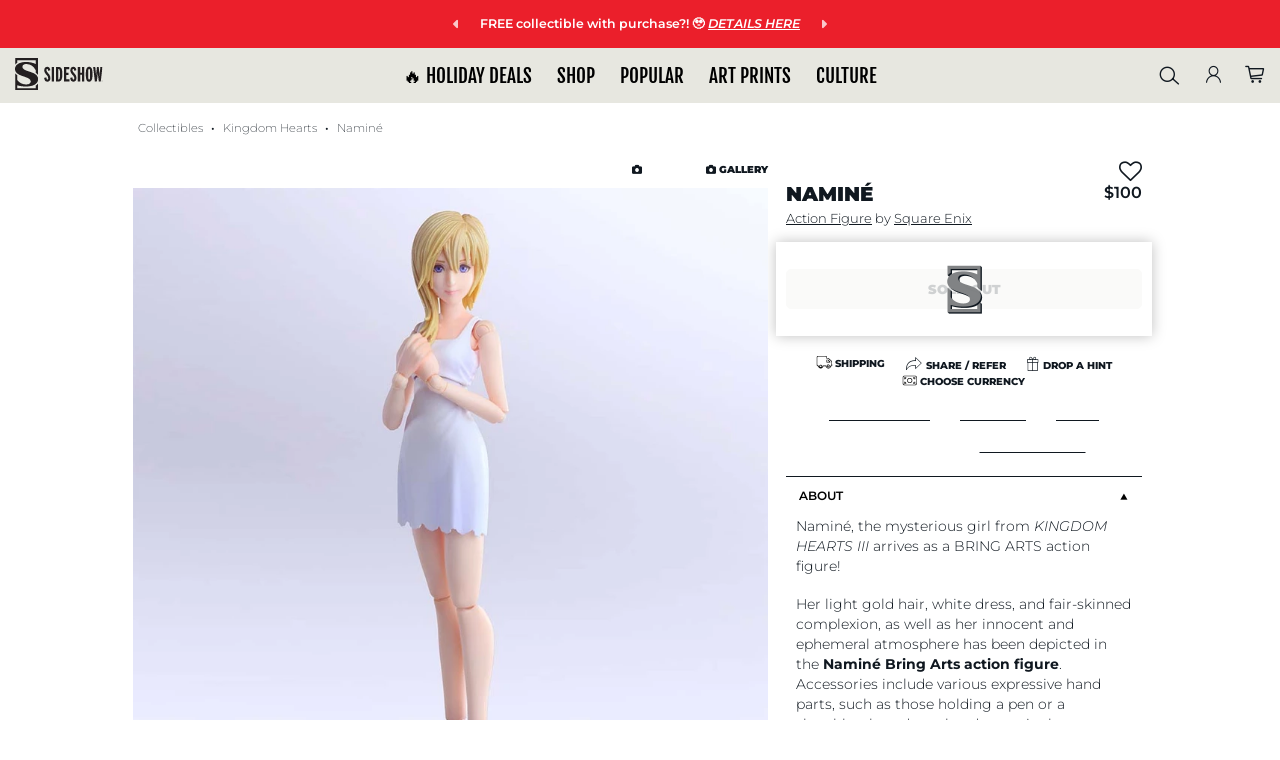

--- FILE ---
content_type: text/html; charset=UTF-8
request_url: https://www.sideshow.com/collectibles/kingdom-hearts-namine-square-enix-909649?ref=nav_909649
body_size: 42037
content:
<!DOCTYPE html>
<html lang="en" class="">
    <head>
        <title>            Naminé Bring Arts Action Figure by Square Enix |
        Sideshow Collectibles
</title>


<meta http-equiv="Content-Type" content="text/html; charset=utf-8" />
<meta http-equiv="Cache-control" content="public" />
<meta charset="utf-8" />
<meta http-equiv="X-UA-Compatible" content="IE=edge,chrome=1" />
<meta name="viewport" content="width=device-width, initial-scale=1.0, height=device-height, minimum-scale=1.0, user-scalable=yes">

<meta name="csrf-token" content="y3VltpTQ2mS5ZJEcV4bA6Lic137wwHxbPGw7PyqB" />
<meta name="auth_id" content="0" />

<!-- Open Graph Tags -->
<meta property="og:site_name" content="Sideshow Collectibles" />


<meta itemprop="currency" content="USD" />

<!-- Facebook Tags -->
<meta property="fb:app_id" content="1489014738022622"/>
<meta property="fb:pages" content="19004299144" />

<!-- Twitter Tags -->
<meta name="twitter:site" value="@collectsideshow" />
<meta name="twitter:creator" value="@collectsideshow" />
<meta name="twitter:card" content="summary_large_image">

<meta id="meta-http-referer" name="http_referer" value="">


<!-- Google Verification -->
<meta name="p:domain_verify" content="599ddd49919a6b336218f0204ed742f3"/>
    <meta name="google-site-verification" content="m0Hd3gThY_qcX7Fv-VYPuLblEK3NSPnDwh89e3waK4U" />
<meta name="google-site-verification" content="eGE-UkcftcnrC8NbB6syDJNNfEjZ4AeyChi0Qv4h_dU" />



                
        
                    <link rel="canonical" href="https://www.sideshow.com/collectibles/kingdom-hearts-namine-square-enix-909649" />
            <meta property="og:url" content="https://www.sideshow.com/collectibles/kingdom-hearts-namine-square-enix-909649">
        
    

<!-- Favicon and Home Screen Icons -->
<link rel="shortcut icon" href="https://www.sideshow.com/favicon.ico"/>
<link rel="icon" type="image/png" href="https://www.sideshow.com/images/ico/sideshow-collectibles-195.png"/>
<link rel="apple-touch-icon-precomposed" sizes="144x144" href="https://www.sideshow.com/images/ico/sideshow-collectibles-144.png"/>
<link rel="apple-touch-icon-precomposed" sizes="114x114" href="https://www.sideshow.com/images/ico/sideshow-collectibles-114.png"/>
<link rel="apple-touch-icon-precomposed" sizes="72x72" href="https://www.sideshow.com/images/ico/sideshow-collectibles-72.png"/>
<link rel="apple-touch-icon-precomposed" href="https://www.sideshow.com/images/ico/sideshow-collectibles-57.png"/>

<!-- organization markup -->
<script type="application/ld+json">
{
  "@context": "https://schema.org",
  "@type": "OnlineStore",
  "name": "Sideshow Collectibles",
  "description": "Collectible figures, statues, art prints, jewelry, replicas, apparel and more from the greatest purveyor of pop culture in the known universe - Sideshow.",
  "logo": "https://www.sideshow.com/images/sideshow-logo-2016.svg",
  "address": {
    "@type": "PostalAddress",
    "addressCountry": "United States",
    "addressLocality": "Thousand Oaks",
    "addressRegion": "CA",
    "postalCode": "91320",
    "streetAddress": "2630 Conejo Spectrum Street"
  },
  "aggregateRating": {
    "@type": "AggregateRating",
    "ratingCount": 3560,
    "ratingValue": 4.7
  },
  "foundingDate": "1994-03-16"
}
</script>


<!-- Fonts -->
<link rel="stylesheet" href="https://www.sideshow.com/fonts/vendor/@fortawesome/fontawesome-pro/webfa-regular-400.woff2" as="font" type="font/woff2" crossorigin>
<link rel="stylesheet" href="https://www.sideshow.com/fonts/vendor/@fortawesome/fontawesome-pro/webfa-light-300.woff2" as="font" type="font/woff2" crossorigin>
<link rel="stylesheet" href="https://www.sideshow.com/fonts/vendor/@fortawesome/fontawesome-pro/webfa-solid-900.woff2" as="font" type="font/woff2" crossorigin>




<link rel="stylesheet" href="/css/tailwind/tailwind.css?id=cf9454186b7644ed384b"/>
<link rel="preload" href="/css/core_layout.css?id=43fc55b2529eaa82d581" as="style">
<link rel="stylesheet" href="/css/core_layout.css?id=43fc55b2529eaa82d581">
<link rel="preload" as="image" href="/images/loading-icons/sideshow-loading.gif" />

            <meta property="og:type" content="product" />
        <meta property="og:title" content="Naminé Bring Arts Action Figure by Square Enix" />
        <meta property="og:keywords" content=""/>
        <meta property="og:description" content="The Naminé Bring Arts Action Figure by Square Enix is available at Sideshow.com for fans of Kingdom Hearts and Square Enix collectibles."/>
        <meta name="twitter:url" value="https://www.sideshow.com/collectibles/kingdom-hearts-namine-square-enix-909649"/>
        <meta name="twitter:card" value="summary_large_image"/>
        <meta name="twitter:title" value="Naminé Bring Arts Action Figure by Square Enix"/>
        <meta name="twitter:description" value="The Naminé Bring Arts Action Figure by Square Enix is available at Sideshow.com for fans of Kingdom Hearts and Square Enix collectibles."/>

        
        <meta property="og:image" content="https://www.sideshow.com/storage/product-images/909649/namine_kingdom-hearts_feature.jpg" />
        <meta name="twitter:image:src" value="https://www.sideshow.com/storage/product-images/909649/namine_kingdom-hearts_square.jpg" />
        <meta name="description" itemprop="description" content="The Naminé Bring Arts Action Figure by Square Enix is available at Sideshow.com for fans of Kingdom Hearts and Square Enix collectibles." />
        <meta name="keywords" itemprop="keywords" content="" />
            

        <link rel="stylesheet" href="/css/product.css?id=90c8e99d3ceaae386974">

<link rel="stylesheet" href="https://cdnjs.cloudflare.com/ajax/libs/font-awesome/6.4.2/css/all.min.css">
<!-- Swiper-carousel styles -->
<link href="/css/swiper-bundle-v10.2.0.min.css" rel="stylesheet" />

<script src="/js/swiper-bundle-v10.2.0.min.js" type="102d983d800efd1b37c49de0-text/javascript"></script>


        <style type="text/css">
            .pdp-gallery[data-product="909649"] .pdp-gallery__toolbar .pdp-gallery__counter {
                margin: 0 3.4rem 0 0;
            }
        </style>
            
        <style>
            /* gallery style adjustments - gallery.blade */
            @media screen and (max-width: 1023px){
                .pdp-gallery .pdp-gallery__toolbar {
                    justify-content: flex-start;
                }
            }

            @media screen and (min-width: 1024px){
                .pdp-gallery__fullscreen .pdp-gallery__toolbar {
                    justify-content: center;
                }
            }

            a.pdp-gallery__fullscreen-close {
                z-index: 999;
            }

            .pdp-gallery__fullscreen-main.swiper-initialized.swiper-horizontal  {
                height: 100%;
            }

            .pdp-gallery__fullscreen-main img.pdp-gallery__img {
                position: absolute;
                top: 50%;
                left: 50%;
                transform: translateX(-50%) translateY(-50%);
            }

            .pdp-gallery__image.view-more {
                cursor: pointer;
            }

            span.pdp-gallery__view-more {
                position: absolute;
                top: 80%;
                left: 50%;
                transform: translateX(-50%);
            }

            /* set max-width on gallery slides to avoid flash of large content before swiper.js applies its responsive adjustments */
            @media screen and (max-width: 1023px ){
                .pdp-gallery__images .pdp-gallery__image {
                    max-width: 38.46%; /* corresponds with 2.6 slides per view */
                    margin-right: 8px;
                }
            }

            @media screen and (max-width: 767px ){
                .pdp-gallery__images .pdp-gallery__image {
                    max-width: 45.45%; /* corresponds with 2.2 slides per view */
                }
            }

            @media screen and (max-width: 639px ){
                .pdp-gallery__images .pdp-gallery__image {
                    max-width: 62.5%; /* corresponds with 1.6 slides per view */
                }
            }

            @media screen and (max-width: 479px ){
                .pdp-gallery__images .pdp-gallery__image {
                    max-width: 83.33%; /* corresponds with 1.2 slides per view */
                }
            }
        </style>
            <style>
            .ui-dropdown.ui-dropdown--opened > .ui-dropdown--content {
                display: block;
            }
        </style>
        <style>
        @keyframes unblur-main {
            0% { filter: blur(30px);}
            100% { filter: blur(0px);}
        }
        main.unblur {
            animation: unblur-main 1s;
        }
    </style>


<!-- Modernizr -->
<script src="/js/modernizr.js" type="102d983d800efd1b37c49de0-text/javascript"></script>


<meta id="meta-fb-event-id" name="fb_event_id" value="467b573bb20669f6a8f48033d537ceb6.1765475199.1231">


            <!-- Global site tag (gtag.js) - AdWords: 1064746620 -->
        <script async src="https://www.googletagmanager.com/gtag/js?id=AW-1064746620" class="optanon-category-C0002" type="102d983d800efd1b37c49de0-text/javascript"></script>
    <!-- Google Tag Manager -->

    
                            <script type="102d983d800efd1b37c49de0-text/javascript" class="optanon-category-C0001">
    window.dataLayer = [{
        page_type: 'Product Detail Page' //e.g. Homepage, Product Detail Page, Landing, Event, etc. 
    }];
    </script>
            

        <script type="102d983d800efd1b37c49de0-text/javascript" class="optanon-category-C0001">
        (function(w,d,s,l,i){w[l]=w[l]||[];w[l].push({'gtm.start':
                new Date().getTime(),event:'gtm.js'});var
            f=d.getElementsByTagName(s)[0],
            j=d.createElement(s),dl=l!='dataLayer'?'&l='+l:'';j.async=true;j.src=
            'https://www.googletagmanager.com/gtm.js?id='+i+dl;f.parentNode.insertBefore(j,f);
        })(window,document,'script','dataLayer','GTM-WHRK7N');
    </script>
    
<!-- End Google Tag Manager -->

<!-- reCAPTCHA v3 - script -->
<script src="https://www.google.com/recaptcha/api.js?render=6LfUlNcUAAAAAGdBZafOynEBfL6GRMDvi8L639P2" class="optanon-category-C0001" type="102d983d800efd1b37c49de0-text/javascript"></script>
<script type="102d983d800efd1b37c49de0-text/javascript" class="optanon-category-C0001">
    grecaptcha.ready(function(){
        grecaptcha.execute('6LfUlNcUAAAAAGdBZafOynEBfL6GRMDvi8L639P2',{action: 'pageview'});
    });
</script>
<style type="text/css">
    .grecaptcha-badge {
        visibility: hidden;
    }
</style>


<script type="102d983d800efd1b37c49de0-text/javascript">
        /* Queue-it referrer tracking fix - fetch referrer cookie set in waiting room and pass to GTM */
    (function () {
        var QueueItInfoCookieName = "q_i_t_u_i";
        var getCookie = function (name) {
            var allCookies = document.cookie;
            if (!allCookies)
                return undefined;
            var value = "; " + allCookies;
            var parts = value.split("; " + name + "=");
            if (parts.length === 2) return parts.pop().split(';').shift();
            return undefined;
        }
        var parseInfoCookie = function (cookieValue) {
//referrer_URLENCODED_REFERRER~cookiedomain_COOKIEDOMAIN
            var cookieValue = getCookie(QueueItInfoCookieName);
            if (!cookieValue) {
                return undefined;
            }
            var partIndex = cookieValue.indexOf("~cookiedomain_");
            var referrer = cookieValue.substr(0, partIndex).substr('referrer_'.length);
            var cookieDomain = cookieValue.substr(partIndex).substr('~cookiedomain_'.length);
            return {referrer: referrer, cookieDomain: cookieDomain};
        }
        var removeCookie = function (name, domain) {
            var cookieValue = name + '=;domain=' + domain;
            cookieValue += ';path=/;expires=Thu, 01 Jan 1970 00:00:01 GMT;';
            document.cookie = cookieValue;
        }

        window.QueueIt = window.QueueIt || {};
        QueueIt.ReferrerHelper = QueueIt.ReferrerHelper || {};
        QueueIt.ReferrerHelper.get = function () {
            var info = getCookie(QueueItInfoCookieName);
            if (!info)
                return undefined;
            var parsedCookie = parseInfoCookie(info);
            if (parsedCookie)
                return decodeURIComponent(parsedCookie.referrer);
        }
        QueueIt.ReferrerHelper.removeCookie = function () {
            var info = getCookie(QueueItInfoCookieName);
            if (!info)
                return undefined;
            var parsedCookie = parseInfoCookie(info);
            if (parsedCookie)
                removeCookie(QueueItInfoCookieName, parsedCookie.cookieDomain);
        }
        return QueueIt.ReferrerHelper;
    })();

    try {
//extracting orginal referrer from cookie

        var referrerFromCookie = QueueIt.ReferrerHelper.get();
        if (referrerFromCookie) {
//overriding referrer with original referrer

            QueueIt.ReferrerHelper.removeCookie();
            //ga('set', 'referrer', referrerFromCookie);
            dataLayer.push({
                'queue_it_referrer' : referrerFromCookie
            });
            console.log("queue-it referrer from cookie set: ", referrerFromCookie)
        } else {
            dataLayer.push({
                'queue_it_referrer' : window.frames.top.document.referrer
            });
        }
    } catch (ex) {
        console.log("Error in queue-it referrer fix:", ex);
    }

</script>

<script src="https://unpkg.com/vue@3/dist/vue.global.prod.js" type="102d983d800efd1b37c49de0-text/javascript"></script>
<script src="https://unpkg.com/axios/dist/axios.min.js" type="102d983d800efd1b37c49de0-text/javascript"></script>
<script src="https://unpkg.com/mitt/dist/mitt.umd.js" type="102d983d800efd1b37c49de0-text/javascript"></script>

<!-- GTM Data Layer Variables -->
<script type="102d983d800efd1b37c49de0-text/javascript">
    
    function gtag() { dataLayer.push(arguments); }

    gtag('js', new Date());
    dataLayer.push({
        'js' : new Date()
    });

            
        gtag('config', 'AW-1064746620');
        dataLayer.push({
            'config' : 'AW-1064746620'
        });
    
    

    
    dataLayer.push({
        'user_email' : ''
    });
    dataLayer.push({
        'user_email_sha1' : ''
    });
    dataLayer.push({
        'user_email_sha256' : ''
    });
    dataLayer.push({
        'user_customer_id' : ''
    });
    dataLayer.push({
       'event' : 'user_info_loaded'
    });
    dataLayer.push({
        'event' : 'snap-pageview'
    });

    dataLayer.push({
        'event'             : 'bloomreach_pageview',
        'bloomreach_token'   : 'd2d3873e-a1b2-11ed-87b0-e21889ee4c96'
    });

    
    
    dataLayer.push({
        'event'             : 'pinterest_setup',
        'pinterest_tag_id'  : '2614244639977'
    });

    
    dataLayer.push({
        'fb_event_id' : '467b573bb20669f6a8f48033d537ceb6.1765475199.1231'
    });

    
    
                        
    
        
    
    
    
                            
            window.addEventListener('load', function() {
            App.trackFacebookEvent("PageView", {}, 'PageView.467b573bb20669f6a8f48033d537ceb6.1765475199.1231');
        });
    </script>



                            <script type="102d983d800efd1b37c49de0-text/javascript">
                dataLayer.push({
                    'event' : 'bloomreach-discovery-pageview',
                    'br-discovery-pageview-data' : {
                        'ptype' : "product",
                        'prod_id' : "909649",
                        'prod_name' : "Namin\u00e9",
                        'sku' : "909649"
                    }
                });
            </script>
                
<!-- SteelHouse -->
<!--SteelHouse Tracking Pixel-->
<!-- INSTALL ON ALL PAGES OF SITE-->




<!-- Emarsys Scripts -->













<!-- Pinterest Pixel Base Code -->









<!--SECUREDVISIT START. PLACE AT START OF DOCUMENT HEAD. DO NOT CHANGE-->


<!-- SECUREDVISIT END -->






<!-- Facebook Pixel Code -->

<!-- End Facebook Pixel Code -->



<!-- Start Loqate script -->
<script type="102d983d800efd1b37c49de0-text/javascript" class="optanon-category-C0001">(function(n,t,i,r){var u,f;n[i]=n[i]||{},n[i].initial={accountCode:"SIDES11111",host:"SIDES11111.pcapredict.com"},n[i].on=n[i].on||function(){(n[i].onq=n[i].onq||[]).push(arguments)},u=t.createElement("script"),u.async=!0,u.src=r,f=t.getElementsByTagName("script")[0],f.parentNode.insertBefore(u,f)})(window,document,"pca","//SIDES11111.pcapredict.com/js/sensor.js")</script>

<script type="102d983d800efd1b37c49de0-text/javascript" class="optanon-category-C0001">
    pca.on("options", function(type, key, options){
        options.name = "PCA_Aria";
        if(type == "capture+"){
            options.suppressAutocomplete = false;
        }
    });

    pca.on("load", function(type, id, control){
        
    });
</script>
<!-- End Loqate script -->

<!-- Start of sideshow Zendesk Web Widget script -->




<!-- End of sideshow Zendesk Widget script -->






<script type="102d983d800efd1b37c49de0-text/javascript" class="optanon-category-C0001">
    document.addEventListener("DOMContentLoaded", function(event) {


    function getScript(source, callback) {
        var script = document.createElement('script');
        var prior = document.getElementsByTagName('script')[0];
        script.async = 1;

        script.onload = script.onreadystatechange = function( _, isAbort ) {
            if(isAbort || !script.readyState || /loaded|complete/.test(script.readyState) ) {
                script.onload = script.onreadystatechange = null;
                script = undefined;

                if(!isAbort && callback) setTimeout(callback, 0);
            }
        };

        script.src = source;
        prior.parentNode.insertBefore(script, prior);
    }

    getScript('https://checkout.rch.io/v2.21/fingerprint?MerchantId=6948ea98-6c96-4385-a9a7-87ee2ef20caa', function(){

        console.log( "Device Fingerprint Script Loaded." );

                    if(typeof gip_device_fingerprint !== 'undefined'){
                console.log('Device Fingerprint: ' + gip_device_fingerprint);
                App.ajaxSetSession('gip_device_fingerprint', gip_device_fingerprint);
            }else{
                console.log('Device Fingerprint undefined');
            }

            });


    // $.getScript('https://checkout.rch.io/v2.21/fingerprint?MerchantId=6948ea98-6c96-4385-a9a7-87ee2ef20caa', function(data, textStatus, jqxhr){

    // console.log( "Device Fingerprint Script Loaded." );

    //     //     if(typeof gip_device_fingerprint !== 'undefined'){

    //         App.ajaxSetSession('gip_device_fingerprint', gip_device_fingerprint);

    //     }

    //     // });
});
</script>

    
    <script type="102d983d800efd1b37c49de0-text/javascript" class="optanon-category-C0001">
        document.addEventListener("DOMContentLoaded", function(event) {

            $.ajax({
                method: "GET",
                url: 'https://checkout.rch.io/v2.21/localize?MerchantId=6948ea98-6c96-4385-a9a7-87ee2ef20caa',
            })
            .done(function( return_data ) {

                console.log( "Device Localized:" );
                console.log(JSON.stringify(return_data));

                if(typeof return_data !== 'undefined' && typeof return_data.Country !== 'undefined'){

                    json_string = JSON.stringify(return_data);
                    App.ajaxSetSession('device_localize', json_string);

                }

            });
        });
    </script>


<script type="102d983d800efd1b37c49de0-text/javascript">

    
    var _affirm_config = {
        public_api_key: 'OKWAGDRMO5W5J3O2', 
        script: 'https://cdn1.affirm.com/js/v2/affirm.js',
        session_id: 'hJFSL3rsRrYR3B4JEOQYDPqlDq4BSmjgGxFbR9zU'
    };
    (function(l,g,m,e,a,f,b){var d,c=l[m]||{},h=document.createElement(f),n=document.getElementsByTagName(f)[0],k=function(a,b,c){return function(){a[b]._.push([c,arguments])}};c[e]=k(c,e,"set");d=c[e];c[a]={};c[a]._=[];d._=[];c[a][b]=k(c,a,b);a=0;for(b="set add save post open empty reset on off trigger ready setProduct".split(" ");a<b.length;a++)d[b[a]]=k(c,e,b[a]);a=0;for(b=["get","token","url","items"];a<b.length;a++)d[b[a]]=function(){};h.async=!0;h.src=g[f];n.parentNode.insertBefore(h,n);delete g[f];d(g);l[m]=c})(window,_affirm_config,"affirm","checkout","ui","script","ready");
    

</script>




<script type="102d983d800efd1b37c49de0-text/javascript">
  var _user_id = '';
  var _session_id = 'hJFSL3rsRrYR3B4JEOQYDPqlDq4BSmjgGxFbR9zU';

  var _sift = window._sift = window._sift || [];
  _sift.push(['_setAccount', '5a88579c69']);
  _sift.push(['_setUserId', _user_id]);
  _sift.push(['_setSessionId', _session_id]);
  _sift.push(['_trackPageview']);

 (function() {
   function ls() {
     var e = document.createElement('script');
     e.src = 'https://cdn.sift.com/s.js';
     document.body.appendChild(e);
   }
   if (window.attachEvent) {
     window.attachEvent('onload', ls);
   } else {
     window.addEventListener('load', ls, false);
   }
 })();
</script>


    



        
        <!-- Livewire Styles --><style >[wire\:loading][wire\:loading], [wire\:loading\.delay][wire\:loading\.delay], [wire\:loading\.inline-block][wire\:loading\.inline-block], [wire\:loading\.inline][wire\:loading\.inline], [wire\:loading\.block][wire\:loading\.block], [wire\:loading\.flex][wire\:loading\.flex], [wire\:loading\.table][wire\:loading\.table], [wire\:loading\.grid][wire\:loading\.grid], [wire\:loading\.inline-flex][wire\:loading\.inline-flex] {display: none;}[wire\:loading\.delay\.none][wire\:loading\.delay\.none], [wire\:loading\.delay\.shortest][wire\:loading\.delay\.shortest], [wire\:loading\.delay\.shorter][wire\:loading\.delay\.shorter], [wire\:loading\.delay\.short][wire\:loading\.delay\.short], [wire\:loading\.delay\.default][wire\:loading\.delay\.default], [wire\:loading\.delay\.long][wire\:loading\.delay\.long], [wire\:loading\.delay\.longer][wire\:loading\.delay\.longer], [wire\:loading\.delay\.longest][wire\:loading\.delay\.longest] {display: none;}[wire\:offline][wire\:offline] {display: none;}[wire\:dirty]:not(textarea):not(input):not(select) {display: none;}:root {--livewire-progress-bar-color: #2299dd;}[x-cloak] {display: none !important;}[wire\:cloak] {display: none !important;}dialog#livewire-error::backdrop {background-color: rgba(0, 0, 0, .6);}</style>
            </head>
    <body>
      <a href="#main" class="skip-link" tabindex="0">Skip to main content</a>
        <!-- header.html -->
                
        <style>
  @media screen and ( max-width: 568px) {
   .global__announcement {
      background-repeat: no-repeat;
      background-size: auto;
      background-position: top left;
   }
}

@media screen and ( min-width: 568px) {
   .global__announcement {
      background-image: none !important;
   }
}
</style>

    <div class="swiper promo-ribbon-swiper-container" id="gobal_announcement-conainer">
            <nav class="swiper-nav sr-only"  role="group" aria-label="promo ribbon navigation controls">
                <button class="swiper-button-prev" aria-controls="global_promo_carousel" aria-label="previous promo">
                    <i class="fa-solid fa-caret-left" aria-hidden="true"></i>
                </button>
                <button class="swiper-button-next" aria-controls="global_promo_carousel" aria-label="next promo">
                    <i class="fa-solid fa-caret-right" aria-hidden="true"></i>
                </button>
            </nav>

            <ul class="swiper-wrapper region" role="region" aria-label="carousel" id="global_promo_carousel">
                
                                    
                                            <li class="swiper-slide">
                                                <div class="global__announcement" data-nosnippet style="background-color:#eb1f2b !important; color: #FFFFFF !important;" role="region" aria-label="Announcement">
                                                                    <div class="inner-announce-container">
                                        <button class="swiper-button-prev" aria-controls="global_promo_carousel" aria-hidden="true">
                                            <i class="fa-solid fa-caret-left" aria-hidden="true"></i>
                                        </button>
                                
                                <a href="https://www.sideshow.com/events/free-figure-deal" class="announcement-link" data-ribbon-text="FREE collectible with purchase nbspDETAILS HERE">
                                     <span class="announcement-text">
                                           FREE collectible with purchase?! 🥹&nbsp;<em><span style="text-decoration: underline;">DETAILS HERE</span></em>
                                     </span>
                                </a>

                                                                    <button class="swiper-button-next" aria-controls="global_promo_carousel" aria-hidden="true">
                                        <i class="fa-solid fa-caret-right" aria-hidden="true"></i>
                                    </button>
                                </div>
                                                            </div>
                                            </li>
                                                        
                                            <li class="swiper-slide">
                                                <div class="global__announcement" data-nosnippet style="background-color:#101820 !important; color: #FFFFFF !important;" role="region" aria-label="Announcement">
                                                                    <div class="inner-announce-container">
                                        <button class="swiper-button-prev" aria-controls="global_promo_carousel" aria-hidden="true">
                                            <i class="fa-solid fa-caret-left" aria-hidden="true"></i>
                                        </button>
                                
                                <a href="https://www.sideshow.com/collectibles?price_range=*%2C100&amp;sort=Best+Sellers&amp;availability=Available+Now%7CPre-Order" class="announcement-link" data-ribbon-text="Gifts under 100  SHOP HERE">
                                     <span class="announcement-text">
                                           Gifts under $100 🎁 <em><span style="text-decoration: underline;">SHOP HERE</span></em>
                                     </span>
                                </a>

                                                                    <button class="swiper-button-next" aria-controls="global_promo_carousel" aria-hidden="true">
                                        <i class="fa-solid fa-caret-right" aria-hidden="true"></i>
                                    </button>
                                </div>
                                                            </div>
                                            </li>
                                                        
                                            <li class="swiper-slide">
                                                <div class="global__announcement" data-nosnippet style="background-color:#101820 !important; color: #FFFFFF !important;" role="region" aria-label="Announcement">
                                                                    <div class="inner-announce-container">
                                        <button class="swiper-button-prev" aria-controls="global_promo_carousel" aria-hidden="true">
                                            <i class="fa-solid fa-caret-left" aria-hidden="true"></i>
                                        </button>
                                
                                <a href="https://www.sideshow.com/why-sideshow/sms" class="announcement-link" data-ribbon-text="nbspObiWan Giveawaynbsp Defend the high ground">
                                     <span class="announcement-text">
                                           &nbsp;<em><span style="text-decoration: underline;">Obi-Wan Giveaway</span></em>&nbsp;🌋 Defend the high ground!
                                     </span>
                                </a>

                                                                    <button class="swiper-button-next" aria-controls="global_promo_carousel" aria-hidden="true">
                                        <i class="fa-solid fa-caret-right" aria-hidden="true"></i>
                                    </button>
                                </div>
                                                            </div>
                                            </li>
                                    
                            </ul>
        </div>
    
            <header id="ss-main-header">
    
    <div id="ss_nav_header_compact">
    <nav id="ss_main_nav" aria-label="primary">
    <button class="ss-mobile-hamburger" aria-label="Open Mobile Menu">
        <span class="icon icon-menu" aria-hidden="true"></span>
    </button>

    

    <div class="ss-close-sub-nav tw3-flex-none tw3-my-auto sticky-logo">
        <a href="https://www.sideshow.com" title="Sideshow Collectibles Homepage" data-mod="Main Logo"><img id="ss_menu_logo" src="/images/guidance-2022/logo.svg" alt="Sideshow Collectibles logo" /></a>
    </div>

    <div id="ss_top_links" class="desktop-menu-link" role="menubar">
        <div class="ss_top_links_inner-container">
            <ul class="navigation-primary-links" data-mod="Top Links">
                <div class="submenu-mobile-top-header">
                    <div class="mobile-logo">
                        <a href="https://www.sideshow.com">
                            <img id="ss_menu_logo" src="/images/guidance-2022/logo.svg" alt="Sideshow Collectibles" />
                        </a>
                    </div>

                    <div class="sebmenu-mobile-close-container">
                        <button class="close-mobile-submenu-btn" aria-label="Close Mobile Menu">
                            <i class="fas fa-times" aria-hidden="true"></i>
                        </button>
                    </div>
                </div>

                                    
                                                                
                                            <li class="top-level-link-container">
                            <button class="top-level-link" id="holiday_deals_top_link" title="Our Best Deals of the Year are here!">
                                🔥 HOLIDAY DEALS <i class="fa-solid fa-caret-right mobile-caret-right" aria-hidden="true"></i>
                            </button>
                            <div class="top-level-submenu-container full-submenu-container" aria-hidden="true" aria-expanded="false" aria-labelledby="holiday_deals_top_link" aria-controlledby="holiday_deals_top_link">
                                <div class="submenu-mobile-header">
                                    <div class="submenu-mobile-return-container">
                                        <button class="submenu-mobile-return-btn" aria-label="Return to Main Menu">
                                            <i class="fas fa-chevron-left" aria-hidden="true"></i>
                                        </button>
                                    </div>

                                    <h2 class="submnenu-mobile-title">🔥 HOLIDAY DEALS</h2>
                                </div>

                                <div class="submenu-wrapper">
                                    <ul class="submenu-columns images-hang-columns-end">
                                                                                    
                                                                                                                                        
                                                                                            
                                                <li class="submenu-col full-image-column" data-mod="Large Image">
    <div class="col-wrapper">
        <div class="col-image-wrapper col-img-2">
            <div class="col-image">
                                <a href="/events/free-figure-deal"
                   class="col-img-link"
                   title="Free Figure Offer"
                    
                >
                    <picture class="col-image-picture">
                        <img class="col-image-img" src="https://sideshow-prod-media.s3.amazonaws.com/menu-large-images/mz2atkEpehnUrEUDM0lwt2OBdTg5LuXKCOs4jb7H.png" alt="">
                    </picture>

                    <div class="col-image-link-wrapper">
                        <span class="col-image-link-btn">Free Figure Offer</span>
                    </div>
                </a>
            </div>
        </div>
    </div>
</li>
                                            
                                                                                    
                                                                                                                                        
                                                                                            
                                                <li class="submenu-col full-image-column" data-mod="Large Image">
    <div class="col-wrapper">
        <div class="col-image-wrapper col-img-2">
            <div class="col-image">
                                <a href="/gift-cards/"
                   class="col-img-link"
                   title="Gift Cards"
                    
                >
                    <picture class="col-image-picture">
                        <img class="col-image-img" src="https://sideshow-prod-media.s3.amazonaws.com/menu-large-images/RAAkpI883q6ZZxYsXButYv5L9IRKCjCd15cQ9G9C.jpg" alt="">
                    </picture>

                    <div class="col-image-link-wrapper">
                        <span class="col-image-link-btn">Gift Cards</span>
                    </div>
                </a>
            </div>
        </div>
    </div>
</li>
                                            
                                                                                    
                                                                                                                                        
                                                                                            <li class="submenu-col full-links-list-column" data-mod="Link List"  data-mod-title="Gifts for Geeks" >
                                                    <div class="col-wrapper">
                                                        <div class="col-links-list">
                                                                                                                            <div class="col-header">Gifts for Geeks</div>
                                                                                                                                                                                        
                                                                                                                                <a href="/gift-cards/" class="col-link" title="Sideshow Gift Cards">Sideshow Gift Cards 👈</a>
                                                                                                                            
                                                                                                                                <a href="/gift-guides/star-wars-gift-guide" class="col-link" title="Star Wars Gift Ideas">Star Wars Gift Ideas</a>
                                                                                                                            
                                                                                                                                <a href="/gift-guides/harry-potter-collectibles-gift-guide" class="col-link" title="Harry Potter Gift Ideas">Harry Potter Gift Ideas</a>
                                                                                                                            
                                                                                                                                <a href="/gift-guides/horror-collectibles-gift-guide" class="col-link" title="Horror Gift Ideas">Horror Gift Ideas</a>
                                                                                                                            
                                                                                                                                <a href="/gift-guides/marvel-gift-guide" class="col-link" title="Marvel Gift Ideas">Marvel Gift Ideas</a>
                                                                                                                            
                                                                                                                                <a href="/gift-guides/pokemon-collectibles-gift-guide" class="col-link" title="Pokemon Gift Ideas">Pokemon Gift Ideas</a>
                                                                                                                            
                                                                                                                                <a href="/gift-guides/anime-collectibles-gift-guide" class="col-link" title="Anime Gift Ideas">Anime Gift Ideas</a>
                                                                                                                            
                                                                                                                                <a href="/gift-guides/hot-toys-gift-guide" class="col-link" title="Hot Toys Gift Ideas">Hot Toys Gift Ideas</a>
                                                            
                                                                                                                    </div>
                                                    </div>
                                                </li>
                                            
                                                                                    
                                                                                                                                        
                                                                                            <li class="submenu-col full-links-list-column" data-mod="Link List"  data-mod-title="Holiday Helper" >
                                                    <div class="col-wrapper">
                                                        <div class="col-links-list">
                                                                                                                            <div class="col-header">Holiday Helper</div>
                                                                                                                                                                                        
                                                                                                                                <a href="/events/free-figure-deal" class="col-link" title="Free Figure Offer!">🤩 Free Figure Offer!</a>
                                                                                                                            
                                                                                                                                <a href="/daily-deals/" class="col-link" title="Daily Deals">Daily Deals</a>
                                                                                                                                                                                            
                                                                                                                                <a href="/gift-guides/" class="col-link" title="👏 Topical Gift Guides">Topical Gift Guides</a>
                                                                                                                            
                                                                                                                                <a href="/gift-guide" class="col-link" title="🎁 Search for Gifts">Search for Gifts</a>
                                                                                                                            
                                                                                                                                <a href="/sideshow-gives-back" class="col-link" title="❤️ Sideshow Gives Back">❤️ Sideshow Gives Back</a>
                                                            
                                                                                                                    </div>
                                                    </div>
                                                </li>
                                            
                                                                                    
                                                                                                                                        
                                                                                            <li class="submenu-col full-links-list-column" data-mod="Link List"  data-mod-title="Gifts by Price" >
                                                    <div class="col-wrapper">
                                                        <div class="col-links-list">
                                                                                                                            <div class="col-header">Gifts by Price</div>
                                                                                                                                                                                        
                                                                                                                                <a href="/collectibles?availability=Available+Now&amp;min_price=600&amp;max_price=&amp;sort=Best+Sellers#/filter:price:700:1000/filter:price:1000.01:/filter:ss_availability:Available$2520Now/filter:ss_is_waitlisted:Hide$2520Waitlisted$2520Items" class="col-link" title="The BIG Gifts">🤯 The BIG Gifts</a>
                                                                                                                            
                                                                                                                                <a href="/promotions/geeky-gifts-under-50?ref=nav_gift-ideas_gifts-under-50#/filter:ss_availability:Available$2520Now" class="col-link" title="Gifts Under $50">🧦 Stocking Stuffers</a>
                                                                                                                            
                                                                                                                                <a href="/promotions/geeky-gifts-under-100?ref=nav_gift-ideas_gifts-under-100#/filter:ss_availability:Available$2520Now" class="col-link" title="Gifts Under $100">😎 Gifts Under $100</a>
                                                                                                                            
                                                                                                                                <a href="/promotions/geeky-gifts-under-150?ref=nav_gift-ideas_gifts-under-150#/filter:ss_availability:Available$2520Now" class="col-link" title="Gifts Under $150">🎁 Gifts Under $150</a>
                                                                                                                            
                                                                                                                                <a href="/promotions/geeky-gifts-under-200?ref=nav_gift-ideas_gifts-under-200#/filter:ss_availability:Available$2520Now" class="col-link" title="Gifts Under $200">🖖 Gifts Under $200</a>
                                                            
                                                                                                                    </div>
                                                    </div>
                                                </li>
                                            
                                                                            </ul>

                                    <div class="keydown-close-mobile-menu-container">
                                        <button id="holiday_deals_top_link_close_btn" class="tab-close-mobile-menu-btn">Close Menu</button>
                                    </div>
                                </div>
                            </div>
                        </li>
                                                                            
                                                                
                                            <li class="top-level-link-container">
                            <button class="top-level-link" id="shop_top_link" title="Shop figures and collectibles">
                                SHOP <i class="fa-solid fa-caret-right mobile-caret-right" aria-hidden="true"></i>
                            </button>
                            <div class="top-level-submenu-container full-submenu-container" aria-hidden="true" aria-expanded="false" aria-labelledby="shop_top_link" aria-controlledby="shop_top_link">
                                <div class="submenu-mobile-header">
                                    <div class="submenu-mobile-return-container">
                                        <button class="submenu-mobile-return-btn" aria-label="Return to Main Menu">
                                            <i class="fas fa-chevron-left" aria-hidden="true"></i>
                                        </button>
                                    </div>

                                    <h2 class="submnenu-mobile-title">SHOP</h2>
                                </div>

                                <div class="submenu-wrapper">
                                    <ul class="submenu-columns images-hang-columns-end">
                                                                                    
                                                                                                                                        
                                                                                            
                                                <li class="submenu-col full-thumbnail-column" data-mod="Shop Items">
    <div class="col-wrapper">
        <div class="col-image-wrapper col-thumbail-2">
            <div class="col-thumbnail">
                <div class="col-thumbnail-picture_wrapper">
                                                                    <a href="https://www.sideshow.com/collectibles/disney-the-dreamers-and-me-signed-numbered-edition-disney-fine-art-502836UC?ref=nav_502836UC" aria-label="The Dreamers and Me (Signed &amp; Numbered Edition) Art Print" title="Disney The Dreamers and Me (Signed &amp; Numbered Edition) Art Print" class="col-thumbnail-link">
                            <picture class="col-thumbail-picture">
                                <img class="col-thumbnail-img" src="/cdn-cgi/image/height=100,quality=80,f=auto/https://www.sideshow.com/storage/product-images/502836UC/disney-fine-art-disney-the-dreamers-and-me-signed-numbered-edition-art-print-square_sm.jpg"
                                     alt="Disney The Dreamers and Me (Signed &amp; Numbered Edition) Art Print">
                            </picture>
                        </a>
                                                                    <a href="https://www.sideshow.com/collectibles/dc-comics-catwoman-sideshow-collectibles-502867U?ref=nav_502867U" aria-label="Catwoman™ Art Print" title="DC Comics Catwoman™ Art Print" class="col-thumbnail-link">
                            <picture class="col-thumbail-picture">
                                <img class="col-thumbnail-img" src="/cdn-cgi/image/height=100,quality=80,f=auto/https://www.sideshow.com/storage/product-images/502867U/sideshow-collectibles-dc-comics-catwoman-art-print-square_sm.jpg"
                                     alt="DC Comics Catwoman™ Art Print">
                            </picture>
                        </a>
                                                                    <a href="https://www.sideshow.com/collectibles/marvel-rescue-hot-toys-904772?ref=nav_904772" aria-label="Rescue Sixth Scale Figure" title="Marvel Rescue Sixth Scale Figure" class="col-thumbnail-link">
                            <picture class="col-thumbail-picture">
                                <img class="col-thumbnail-img" src="/cdn-cgi/image/height=100,quality=80,f=auto/https://www.sideshow.com/storage/product-images/904772/rescue_marvel_square_sm.jpg"
                                     alt="Marvel Rescue Sixth Scale Figure">
                            </picture>
                        </a>
                                                                    <a href="https://www.sideshow.com/collectibles/marvel-loki-sideshow-collectibles-300894?ref=nav_300894" aria-label="Loki Premium Format™ Figure" title="Marvel Loki Premium Format™ Figure" class="col-thumbnail-link">
                            <picture class="col-thumbail-picture">
                                <img class="col-thumbnail-img" src="/cdn-cgi/image/height=100,quality=80,f=auto/https://www.sideshow.com/storage/product-images/300894/sideshow-collectibles-marvel-loki-premium-format-figure-square_sm.jpg"
                                     alt="Marvel Loki Premium Format™ Figure">
                            </picture>
                        </a>
                                    </div>

                <div class="col-thumbnail-link-wrapper">
                    <strong id="shop-items-mod" title="Just For You!">Just For You!</strong>
                </div>
            </div>
        </div>
    </div>
</li>
                                            
                                                                                    
                                                                                                                                        
                                                                                            <li class="submenu-col full-links-list-column" data-mod="Link List"  data-mod-title="Start Here" >
                                                    <div class="col-wrapper">
                                                        <div class="col-links-list">
                                                                                                                            <div class="col-header">Start Here</div>
                                                                                                                                                                                        
                                                                                                                                <a href="/collectibles?sort=Newest&amp;status=Pre-Release" class="col-link" title="Just Released For You!">🎉 Just Released</a>
                                                                                                                            
                                                                                                                                <a href="/daily-deals" class="col-link" title="Daily Deals">🤩 Daily Deals</a>
                                                                                                                            
                                                                                                                                <a href="/collectibles?sc_deals=Special+Offer%7COn+Sale" class="col-link" title="All Deals">🌟 All Deals</a>
                                                                                                                            
                                                                                                                                <a href="/promotions/last-chance" class="col-link" title="Almost Gone">⏰ Almost Gone</a>
                                                                                                                            
                                                                                                                                <a href="https://seconds.sideshow.com" class="col-link" title="Seconds">☝️ Seconds</a>
                                                                                                                            
                                                                                                                                <a href="/whats-new/coming-soon?ref=nav_shop_coming-soon" class="col-link" title="Coming Soon to Sideshow!">⏱️ Coming Soon</a>
                                                                                                                            
                                                                                                                                <a href="/sideshow-collections?ref=nav_shop_collections-collabs" class="col-link" title="Collections &amp; Collabs">👥 Collections &amp; Collabs</a>
                                                                                                                            
                                                                                                                                <a href="/brands" class="col-link" title="Brands">📋 Brands</a>
                                                                                                                            
                                                                                                                                <a href="/characters" class="col-link" title="Characters">🦸🏻‍♂️ Characters</a>
                                                            
                                                                                                                    </div>
                                                    </div>
                                                </li>
                                            
                                                                                    
                                                                                                                                        
                                                                                            
                                                <li class="submenu-col full-thumbnail-column" data-mod="Random Deals">
    <div class="col-wrapper">
        <div class="col-image-wrapper col-thumbail-2">
            <div class="col-thumbnail">
                <div class="col-thumbnail-picture_wrapper">
                                                                    <a href="https://www.sideshow.com/collectibles/sideshow-collectibles-capturing-archetypes-volume-4-sideshow-collectibles-501147?ref=nav_501147"
                           aria-label="Capturing Archetypes Volume 4 Book"
                           title="Sideshow Collectibles Capturing Archetypes Volume 4 Book"
                           class="col-thumbnail-link">
                            <picture class="col-thumbail-picture">
                                <img class="col-thumbnail-img" src="/cdn-cgi/image/height=100,quality=80,f=auto/https://www.sideshow.com/storage/product-images/501147/capturing-archetypes-volume-4_sideshow-collectibles_square_sm.jpg"
                                     alt="Sideshow Collectibles Capturing Archetypes Volume 4 Book">
                            </picture>
                        </a>
                                                                    <a href="https://www.sideshow.com/collectibles/star-wars-collecting-a-galaxy-the-art-of-sideshow-sideshow-collectibles-5009091?ref=nav_5009091"
                           aria-label="Star Wars: Collecting a Galaxy - The Art of Sideshow Book"
                           title="Sideshow Collectibles Star Wars: Collecting a Galaxy - The Art of Sideshow Book"
                           class="col-thumbnail-link">
                            <picture class="col-thumbail-picture">
                                <img class="col-thumbnail-img" src="/cdn-cgi/image/height=100,quality=80,f=auto/https://www.sideshow.com/storage/product-images/5009091/star-wars-collecting-a-galaxy-the-art-of-sideshow_sideshow-collectibles_square_sm.jpg"
                                     alt="Sideshow Collectibles Star Wars: Collecting a Galaxy - The Art of Sideshow Book">
                            </picture>
                        </a>
                                                                    <a href="https://www.sideshow.com/collectibles/star-wars-chewbacca-at-st-endor-royal-selangor-913891?ref=nav_913891"
                           aria-label="Chewbacca AT-ST Endor Pewter Collectible"
                           title="Star Wars Chewbacca AT-ST Endor Pewter Collectible"
                           class="col-thumbnail-link">
                            <picture class="col-thumbail-picture">
                                <img class="col-thumbnail-img" src="/cdn-cgi/image/height=100,quality=80,f=auto/https://www.sideshow.com/storage/product-images/913891/royal-selangor-star-wars-chewbacca-at-st-endor-pewter-collectible-square_sm.jpg"
                                     alt="Star Wars Chewbacca AT-ST Endor Pewter Collectible">
                            </picture>
                        </a>
                                                                    <a href="https://www.sideshow.com/collectibles/sideshow-collectibles-capturing-archetypes-volume-2-sideshow-collectibles-500046?ref=nav_500046"
                           aria-label="Capturing Archetypes Volume 2 Book"
                           title="Sideshow Collectibles Capturing Archetypes Volume 2 Book"
                           class="col-thumbnail-link">
                            <picture class="col-thumbail-picture">
                                <img class="col-thumbnail-img" src="/cdn-cgi/image/height=100,quality=80,f=auto/https://www.sideshow.com/storage/product-images/500046/capturing-archetypes-volume-2_sideshow-collectibles_square_sm.jpg"
                                     alt="Sideshow Collectibles Capturing Archetypes Volume 2 Book">
                            </picture>
                        </a>
                                    </div>

                <div class="col-thumbnail-link-wrapper">
                    <strong id="random-deals-mod" title="Deals">Deals</strong>
                </div>
            </div>
        </div>
    </div>
</li>
                                            
                                                                                    
                                                                                                                                        
                                                                                            <li class="submenu-col full-links-list-column" data-mod="Link List"  data-mod-title="Categories" >
                                                    <div class="col-wrapper">
                                                        <div class="col-links-list">
                                                                                                                            <div class="col-header">Categories</div>
                                                                                                                                                                                        
                                                                                                                                <a href="/collectibles" class="col-link" title="Collectibles and Premium Figures">⭐️ Collectibles</a>
                                                                                                                            
                                                                                                                                <a href="/types/action-figure" class="col-link" title="Action Figures and Poseable Statues">🦸‍♂️ Action Figures</a>
                                                                                                                            
                                                                                                                                <a href="/art-prints" class="col-link" title="Fine Art Prints and Artwork">🖼️ Art Prints</a>
                                                                                                                            
                                                                                                                                <a href="/types/statue" class="col-link" title="Statues and Premium Sculptures">🗿 Statues</a>
                                                                                                                            
                                                                                                                                <a href="/unruly" class="col-link" title="🎨 Designer Toys">🎨 Designer Toys</a>
                                                                                                                            
                                                                                                                                <a href="/types/bust" class="col-link" title="🧠 Busts">👤 Busts</a>
                                                                                                                                                                                            
                                                                                                                                <a href="/types/apparel" class="col-link" title="👕 Apparel">👕 Apparel</a>
                                                                                                                            
                                                                                                                                <a href="/types/prop-replica" class="col-link" title="🪞 Prop Replicas">🪞 Prop Replicas</a>
                                                                                                                            
                                                                                                                                <a href="/types" class="col-link" title="📚 All Categories">📚 All Categories</a>
                                                            
                                                                                                                    </div>
                                                    </div>
                                                </li>
                                            
                                                                                    
                                                                                                                                        
                                                                                            <li class="submenu-col full-links-list-column" data-mod="Link List"  data-mod-title="Gift Ideas" >
                                                    <div class="col-wrapper">
                                                        <div class="col-links-list">
                                                                                                                            <div class="col-header">Gift Ideas</div>
                                                                                                                                                                                        
                                                                                                                                <a href="/gift-cards" class="col-link" title="🎁 Gift Cards">🎁 Gift Cards</a>
                                                                                                                            
                                                                                                                                <a href="/brands/harry-potter" class="col-link" title="⚡ Harry Potter Gift Ideas">⚡ Harry Potter Gift Ideas</a>
                                                                                                                            
                                                                                                                                <a href="/brands/star-wars" class="col-link" title="✨ Star Wars Gift Ideas">✨ Star Wars Gift Ideas</a>
                                                                                                                            
                                                                                                                                <a href="/genres/horror" class="col-link" title="👻 Horror Gift Ideas">👻 Horror Gift Ideas</a>
                                                                                                                            
                                                                                                                                <a href="/brands/marvel" class="col-link" title="🦸‍♂️ Marvel Gift Ideas">🦸‍♂️ Marvel Gift Ideas</a>
                                                                                                                            
                                                                                                                                <a href="/brands/pokemon" class="col-link" title="🐾 Pokemon Gift Ideas">🐾 Pokemon Gift Ideas</a>
                                                                                                                            
                                                                                                                                <a href="/genres/anime" class="col-link" title="🎌 Anime Gift Ideas">🎌 Anime Gift Ideas</a>
                                                            
                                                                                                                    </div>
                                                    </div>
                                                </li>
                                            
                                                                            </ul>

                                    <div class="keydown-close-mobile-menu-container">
                                        <button id="shop_top_link_close_btn" class="tab-close-mobile-menu-btn">Close Menu</button>
                                    </div>
                                </div>
                            </div>
                        </li>
                                                        
                                                                
                                            <li class="top-level-link-container">
    <div class="top-level-link-inner-container">
        <button class="top-level-link" id="popular_top_link" title="POPULAR">
            POPULAR <i class="fa-solid fa-caret-right mobile-caret-right" aria-hidden="true"></i>
        </button>
                    
                                                            
                                                            
                                                            
                                                            
                                                                        
                                                        <div class="top-level-submenu-container drawer-submenu-container" aria-hidden="true" aria-expanded="false" aria-labelledby="popular_top_link" aria-controlledby="popular_top_link">
            <div class="submenu-mobile-header">
                <div class="submenu-mobile-return-container">
                    <button class="submenu-mobile-return-btn" aria-label="Return to Main Menu">
                        <i class="fas fa-chevron-left" aria-hidden="true"></i>
                    </button>
                </div>

                <h2 class="submnenu-mobile-title">POPULAR</h2>
            </div>

            <div class="submenu-wrapper">
                <div class="submenu-drawer" role="list">
                                            
                                                                            
                        <div class="top-category-btn-wrapper" role="listitem">
                                                            <p class="sr-only drawer-sr-instructions">Tab through buttons and columns for default navigation. Use up, back, down, and right arrow keys to navigate slide out buttons only. Use up and back arrow keys while inside selected columns to return to active button.</p>
                            
                            <button class= "top-category-btn active"  id="highlights_drawer_btn" title="Highlights of the Week at Sideshow">
                                Highlights <i class="fas fa-angle-right" aria-hidden="true"></i>
                            </button>

                            <div class= "inner-drawer-submenu-container active" aria-expanded="true"  aria-labelledby="highlights_drawer_btn" aria-controlledby="highlights_drawer_btn">
                                <div class="submenu-mobile-header">
                                    <div class="submenu-mobile-return-container">
                                        <button class="submenu-mobile-return-btn" aria-label="Return to POPULAR">
                                            <i class="fas fa-chevron-left" aria-hidden="true"></i>
                                        </button>
                                    </div>

                                    <h2 class="submnenu-mobile-title">Highlights</h2>
                                </div>

                                <ul class="submenu-columns images-hang-columns-end" data-mod="Submenu" data-mod-title="Highlights of the Week at Sideshow">
                                    <li class="submenu-col empty-column"></li>
                                                                            
                                                                                                                            
                                                                                    
                                            <li class="submenu-col full-thumbnail-column" data-mod="Filtered Products">
    <div class="col-wrapper">
        <div class="col-image-wrapper col-thumbail-2">
            <div class="col-thumbnail">
                <div class="col-thumbnail-picture_wrapper">
                                                                    <a href="https://www.sideshow.com/collectibles/star-wars-the-child-sideshow-collectibles-400369?ref=nav_400369" aria-label="The Child Life-Size Figure" title="Star Wars The Child Life-Size Figure" class="col-thumbnail-link">
                            <picture class="col-thumbail-picture">
                                <img class="col-thumbnail-img" src="/cdn-cgi/image/height=100,quality=80,f=auto/https://www.sideshow.com/storage/product-images/400369/the-child_star-wars_square_sm.jpg"
                                     alt="Star Wars The Child Life-Size Figure">
                            </picture>
                        </a>
                                                                    <a href="https://www.sideshow.com/collectibles/transformers-optimus-prime-threezero-906505?ref=nav_906505" aria-label="Optimus Prime Premium Scale Collectible Figure" title="Transformers Optimus Prime Premium Scale Collectible Figure" class="col-thumbnail-link">
                            <picture class="col-thumbail-picture">
                                <img class="col-thumbnail-img" src="/cdn-cgi/image/height=100,quality=80,f=auto/https://www.sideshow.com/storage/product-images/906505/optimus-prime_transformers_square_sm.jpg"
                                     alt="Transformers Optimus Prime Premium Scale Collectible Figure">
                            </picture>
                        </a>
                                                                    <a href="https://www.sideshow.com/collectibles/marvel-loki-hot-toys-906459?ref=nav_906459" aria-label="Loki Sixth Scale Figure" title="Marvel Loki Sixth Scale Figure" class="col-thumbnail-link">
                            <picture class="col-thumbail-picture">
                                <img class="col-thumbnail-img" src="/cdn-cgi/image/height=100,quality=80,f=auto/https://www.sideshow.com/storage/product-images/906459/loki_marvel_square_sm.jpg"
                                     alt="Marvel Loki Sixth Scale Figure">
                            </picture>
                        </a>
                                                                    <a href="https://www.sideshow.com/collectibles/thundercats-thundertank-super7-907757?ref=nav_907757" aria-label="ThunderTank Scaled Replica" title="ThunderCats ThunderTank Scaled Replica" class="col-thumbnail-link">
                            <picture class="col-thumbail-picture">
                                <img class="col-thumbnail-img" src="/cdn-cgi/image/height=100,quality=80,f=auto/https://www.sideshow.com/storage/product-images/907757/thundertank_thundercats_square_sm.jpg"
                                     alt="ThunderCats ThunderTank Scaled Replica">
                            </picture>
                        </a>
                                    </div>
            </div>
        </div>
    </div>
</li>

                                        
                                                                            
                                                                                                                            
                                                                                    
                                            <li class="submenu-col full-thumbnail-column" data-mod="Filtered Products">
    <div class="col-wrapper">
        <div class="col-image-wrapper col-thumbail-2">
            <div class="col-thumbnail">
                <div class="col-thumbnail-picture_wrapper">
                                                                    <a href="https://www.sideshow.com/collectibles/star-wars-ahsoka-tano-hot-toys-906960?ref=nav_906960" aria-label="Ahsoka Tano Sixth Scale Figure" title="Star Wars Ahsoka Tano Sixth Scale Figure" class="col-thumbnail-link">
                            <picture class="col-thumbail-picture">
                                <img class="col-thumbnail-img" src="/cdn-cgi/image/height=100,quality=80,f=auto/https://www.sideshow.com/storage/product-images/906960/ahsoka-tano_star-wars_square_sm.jpg"
                                     alt="Star Wars Ahsoka Tano Sixth Scale Figure">
                            </picture>
                        </a>
                                                                    <a href="https://www.sideshow.com/collectibles/star-wars-general-grievous-sideshow-collectibles-1000272?ref=nav_1000272" aria-label="General Grievous Sixth Scale Figure" title="Star Wars General Grievous Sixth Scale Figure" class="col-thumbnail-link">
                            <picture class="col-thumbail-picture">
                                <img class="col-thumbnail-img" src="/cdn-cgi/image/height=100,quality=80,f=auto/https://www.sideshow.com/storage/product-images/1000272/general-grievous_star-wars_square_sm.jpg"
                                     alt="Star Wars General Grievous Sixth Scale Figure">
                            </picture>
                        </a>
                                                                    <a href="https://www.sideshow.com/collectibles/star-wars-the-mandalorian-helmet-efx-908841?ref=nav_908841" aria-label="The Mandalorian Helmet Replica" title="Star Wars The Mandalorian Helmet Replica" class="col-thumbnail-link">
                            <picture class="col-thumbail-picture">
                                <img class="col-thumbnail-img" src="/cdn-cgi/image/height=100,quality=80,f=auto/https://www.sideshow.com/storage/product-images/908841/the-mandalorian-helmet_star-wars_square_sm.jpg"
                                     alt="Star Wars The Mandalorian Helmet Replica">
                            </picture>
                        </a>
                                                                    <a href="https://www.sideshow.com/collectibles/marvel-spider-man-60s-animated-series-iron-studios-911724?var=9117242&amp;ref=nav_9117242" aria-label="Spider-Man &#039;60s Animated Series Deluxe 1:10 Scale Statue" title="Marvel Spider-Man &#039;60s Animated Series Deluxe 1:10 Scale Statue" class="col-thumbnail-link">
                            <picture class="col-thumbail-picture">
                                <img class="col-thumbnail-img" src="/cdn-cgi/image/height=100,quality=80,f=auto/https://www.sideshow.com/storage/product-images/9117242/spider-man-60s-animated-series-deluxe_marvel_square_sm.jpg"
                                     alt="Marvel Spider-Man &#039;60s Animated Series Deluxe 1:10 Scale Statue">
                            </picture>
                        </a>
                                    </div>
            </div>
        </div>
    </div>
</li>

                                        
                                                                            
                                                                                                                            
                                                                                    
                                            <li class="submenu-col full-thumbnail-column" data-mod="Filtered Products">
    <div class="col-wrapper">
        <div class="col-image-wrapper col-thumbail-2">
            <div class="col-thumbnail">
                <div class="col-thumbnail-picture_wrapper">
                                                                    <a href="https://www.sideshow.com/collectibles/alien-big-chap-hot-toys-914712?var=9147121&amp;ref=nav_9147121" aria-label="Big Chap (Special Edition) Sixth Scale Figure" title="Alien Big Chap (Special Edition) Sixth Scale Figure" class="col-thumbnail-link">
                            <picture class="col-thumbail-picture">
                                <img class="col-thumbnail-img" src="/cdn-cgi/image/height=100,quality=80,f=auto/https://www.sideshow.com/storage/product-images/9147121/hot-toys-alien-big-chap-special-edition-sixth-scale-figure-square_sm.jpg"
                                     alt="Alien Big Chap (Special Edition) Sixth Scale Figure">
                            </picture>
                        </a>
                                                                    <a href="https://www.sideshow.com/collectibles/robocop-robocop-hot-toys-914713?var=9147131&amp;ref=nav_9147131" aria-label="RoboCop (Special Edition) Sixth Scale Figure" title="RoboCop RoboCop (Special Edition) Sixth Scale Figure" class="col-thumbnail-link">
                            <picture class="col-thumbail-picture">
                                <img class="col-thumbnail-img" src="/cdn-cgi/image/height=100,quality=80,f=auto/https://www.sideshow.com/storage/product-images/9147131/hot-toys-robocop-robocop-special-edition-sixth-scale-figure-square_sm.jpg"
                                     alt="RoboCop RoboCop (Special Edition) Sixth Scale Figure">
                            </picture>
                        </a>
                                                                    <a href="https://www.sideshow.com/collectibles/john-wick-john-wick-hot-toys-914847?var=9148471&amp;ref=nav_9148471" aria-label="John Wick (Special Edition) Sixth Scale Figure" title="John Wick John Wick (Special Edition) Sixth Scale Figure" class="col-thumbnail-link">
                            <picture class="col-thumbail-picture">
                                <img class="col-thumbnail-img" src="/cdn-cgi/image/height=100,quality=80,f=auto/https://www.sideshow.com/storage/product-images/9148471/hot-toys-john-wick-john-wick-special-edition-sixth-scale-figure-square_sm.jpg"
                                     alt="John Wick John Wick (Special Edition) Sixth Scale Figure">
                            </picture>
                        </a>
                                                                    <a href="https://www.sideshow.com/collectibles/league-of-legends-the-bounty-hunter-miss-fortune-jimei-palace-915012?ref=nav_915012" aria-label="The Bounty Hunter – Miss Fortune Statues" title="League of Legends The Bounty Hunter – Miss Fortune Statues" class="col-thumbnail-link">
                            <picture class="col-thumbail-picture">
                                <img class="col-thumbnail-img" src="/cdn-cgi/image/height=100,quality=80,f=auto/https://www.sideshow.com/storage/product-images/915012/jimei-palace-league-of-legends-the-bounty-hunter-miss-fortune-statue-square_sm.jpg"
                                     alt="League of Legends The Bounty Hunter – Miss Fortune Statues">
                            </picture>
                        </a>
                                    </div>
            </div>
        </div>
    </div>
</li>

                                        
                                                                            
                                                                                                                            
                                                                                    
                                            <li class="submenu-col full-thumbnail-column" data-mod="Filtered Products">
    <div class="col-wrapper">
        <div class="col-image-wrapper col-thumbail-2">
            <div class="col-thumbnail">
                <div class="col-thumbnail-picture_wrapper">
                                                                    <a href="https://www.sideshow.com/collectibles/mythic-legions-arethyr-war-sideshow-collectibles-300966?ref=nav_300966" aria-label="Arethyr: War Statues" title="Mythic Legions Arethyr: War Statues" class="col-thumbnail-link">
                            <picture class="col-thumbail-picture">
                                <img class="col-thumbnail-img" src="/cdn-cgi/image/height=100,quality=80,f=auto/https://www.sideshow.com/storage/product-images/300966/sideshow-collectibles-mythic-legions-the-four-horsemen-studios-mythic-legions-statue-square_sm.jpg"
                                     alt="Mythic Legions Arethyr: War Statues">
                            </picture>
                        </a>
                                                                    <a href="https://www.sideshow.com/collectibles/dc-comics-mr-freeze-hot-toys-914279?var=9142792&amp;ref=nav_9142792" aria-label="Mr. Freeze (Deluxe Version) Sixth Scale Figure" title="DC Comics Mr. Freeze (Deluxe Version) Sixth Scale Figure" class="col-thumbnail-link">
                            <picture class="col-thumbail-picture">
                                <img class="col-thumbnail-img" src="/cdn-cgi/image/height=100,quality=80,f=auto/https://www.sideshow.com/storage/product-images/9142792/hot-toys-dc-comics-mr-freeze-deluxe-version-sixth-scale-figure-square_sm.jpg"
                                     alt="DC Comics Mr. Freeze (Deluxe Version) Sixth Scale Figure">
                            </picture>
                        </a>
                                                                    <a href="https://www.sideshow.com/collectibles/star-wars-obi-wan-kenobi-mustafar-hot-toys-914982?ref=nav_914982" aria-label="Obi-Wan Kenobi™ (Mustafar) Sixth Scale Figure" title="Star Wars Obi-Wan Kenobi™ (Mustafar) Sixth Scale Figure" class="col-thumbnail-link">
                            <picture class="col-thumbail-picture">
                                <img class="col-thumbnail-img" src="/cdn-cgi/image/height=100,quality=80,f=auto/https://www.sideshow.com/storage/product-images/914982/hot-toys-star-wars-obi-wan-kenobi-mustafar-8-inch-figure-square_sm.jpg"
                                     alt="Star Wars Obi-Wan Kenobi™ (Mustafar) Sixth Scale Figure">
                            </picture>
                        </a>
                                                                    <a href="https://www.sideshow.com/collectibles/mighty-morphin-power-rangers-lord-drakkon-evo-iii-threezero-914984?ref=nav_914984" aria-label="Lord Drakkon Evo III Sixth Scale Figure" title="Mighty Morphin Power Rangers Lord Drakkon Evo III Sixth Scale Figure" class="col-thumbnail-link">
                            <picture class="col-thumbail-picture">
                                <img class="col-thumbnail-img" src="/cdn-cgi/image/height=100,quality=80,f=auto/https://www.sideshow.com/storage/product-images/914984/threezero-mighty-morphin-power-rangers-lord-drakkon-evo-iii-sixth-scale-figure-square_sm.jpg"
                                     alt="Mighty Morphin Power Rangers Lord Drakkon Evo III Sixth Scale Figure">
                            </picture>
                        </a>
                                    </div>
            </div>
        </div>
    </div>
</li>

                                        
                                                                    </ul>

                                <div class="keydown-close-mobile-menu-container">
                                    <button id="highlights_drawer_btn_close_btn" class="tab-close-mobile-menu-btn">Close Menu</button>
                                </div>
                            </div>
                        </div>

                                            
                                                                            
                        <div class="top-category-btn-wrapper" role="listitem">
                            
                            <button class= "top-category-btn"  id="characters_drawer_btn" title="All Characters">
                                Characters <i class="fas fa-angle-right" aria-hidden="true"></i>
                            </button>

                            <div class= "inner-drawer-submenu-container" aria-expanded="false"  aria-labelledby="characters_drawer_btn" aria-controlledby="characters_drawer_btn">
                                <div class="submenu-mobile-header">
                                    <div class="submenu-mobile-return-container">
                                        <button class="submenu-mobile-return-btn" aria-label="Return to POPULAR">
                                            <i class="fas fa-chevron-left" aria-hidden="true"></i>
                                        </button>
                                    </div>

                                    <h2 class="submnenu-mobile-title">Characters</h2>
                                </div>

                                <ul class="submenu-columns images-hang-columns-end" data-mod="Submenu" data-mod-title="All Characters">
                                    <li class="submenu-col empty-column"></li>
                                                                            
                                                                                                                            
                                                                                    <li class="submenu-col full-links-list-column">
                                                <div class="col-wrapper">
                                                    <div class="col-links-list">
                                                                                                                    <div class="col-header">Popular</div>
                                                                                                                                                                            
                                                                                                                        <a href="/characters/batman" class="col-link" title="🦇 Batman">🦇 Batman</a>
                                                                                                                    
                                                                                                                        <a href="/characters/spider-man" class="col-link" title="🕷️ Spider-Man">🕷️ Spider-Man</a>
                                                                                                                    
                                                                                                                        <a href="/characters/han-solo" class="col-link" title="😎 Han Solo">😎 Han Solo</a>
                                                                                                                    
                                                                                                                        <a href="/characters/grogu" class="col-link" title="👶 Grogu">👶 Grogu</a>
                                                                                                                    
                                                                                                                        <a href="/characters/deadpool" class="col-link" title="🤪 Deadpool">🤪 Deadpool</a>
                                                                                                                    
                                                                                                                        <a href="/characters/john-wick" class="col-link" title="🐺 John Wick">🐺 John Wick</a>
                                                                                                                    
                                                                                                                        <a href="/characters/ahsoka-tano" class="col-link" title="⚔️ Ahsoka Tano">⚔️ Ahsoka Tano</a>
                                                                                                                    
                                                                                                                        <a href="/characters/iron-man" class="col-link" title="🦾 Iron Man">🦾 Iron Man</a>
                                                        
                                                                                                                    <a href="/characters"
                                                               class="col-link bolded-link"
                                                               title="All Character"
                                                                
                                                            >
                                                                All Characters
                                                                <i class="fa-solid fa-arrow-right" aria-hidden="true"></i>
                                                            </a>
                                                                                                            </div>
                                                </div>
                                            </li>
                                        
                                                                            
                                                                                                                            
                                                                                    
                                            <li class="submenu-col full-image-column" data-mod="Large Image">
    <div class="col-wrapper">
        <div class="col-image-wrapper col-img-2">
            <div class="col-image">
                                <a href="/characters/Superman"
                   class="col-img-link"
                   title="Superman"
                    
                >
                    <picture class="col-image-picture">
                        <img class="col-image-img" src="https://sideshow-prod-media.s3.amazonaws.com/menu-large-images/Dpr5oHjGycx6pUkr6LOmfpVqYSZmpH35XlsM4gOB.jpg" alt="">
                    </picture>

                    <div class="col-image-link-wrapper">
                        <span class="col-image-link-btn">Superman</span>
                    </div>
                </a>
            </div>
        </div>
    </div>
</li>
                                        
                                                                            
                                                                                                                            
                                                                                    
                                            <li class="submenu-col full-image-column" data-mod="Large Image">
    <div class="col-wrapper">
        <div class="col-image-wrapper col-img-2">
            <div class="col-image">
                                <a href="/characters/Batman"
                   class="col-img-link"
                   title="Batman"
                    
                >
                    <picture class="col-image-picture">
                        <img class="col-image-img" src="https://sideshow-prod-media.s3.amazonaws.com/menu-large-images/xDkBu0d1HNZHCUzpCRY9RYuwA1x3oAi8h02GrCXi.jpg" alt="">
                    </picture>

                    <div class="col-image-link-wrapper">
                        <span class="col-image-link-btn">Batman</span>
                    </div>
                </a>
            </div>
        </div>
    </div>
</li>
                                        
                                                                            
                                                                                                                            
                                                                                    
                                            <li class="submenu-col full-image-column" data-mod="Large Image">
    <div class="col-wrapper">
        <div class="col-image-wrapper col-img-2">
            <div class="col-image">
                                <a href="/characters/Wolverine"
                   class="col-img-link"
                   title="Wolverine"
                    
                >
                    <picture class="col-image-picture">
                        <img class="col-image-img" src="https://sideshow-prod-media.s3.amazonaws.com/menu-large-images/eCoS23cy5Yx3F9ArH5fHkjeO3rgb2TLLdl8dtqAh.jpg" alt="">
                    </picture>

                    <div class="col-image-link-wrapper">
                        <span class="col-image-link-btn">Wolverine</span>
                    </div>
                </a>
            </div>
        </div>
    </div>
</li>
                                        
                                                                    </ul>

                                <div class="keydown-close-mobile-menu-container">
                                    <button id="characters_drawer_btn_close_btn" class="tab-close-mobile-menu-btn">Close Menu</button>
                                </div>
                            </div>
                        </div>

                                            
                                                                            
                        <div class="top-category-btn-wrapper" role="listitem">
                            
                            <button class= "top-category-btn"  id="brands_drawer_btn" title="Brands">
                                Brands <i class="fas fa-angle-right" aria-hidden="true"></i>
                            </button>

                            <div class= "inner-drawer-submenu-container" aria-expanded="false"  aria-labelledby="brands_drawer_btn" aria-controlledby="brands_drawer_btn">
                                <div class="submenu-mobile-header">
                                    <div class="submenu-mobile-return-container">
                                        <button class="submenu-mobile-return-btn" aria-label="Return to POPULAR">
                                            <i class="fas fa-chevron-left" aria-hidden="true"></i>
                                        </button>
                                    </div>

                                    <h2 class="submnenu-mobile-title">Brands</h2>
                                </div>

                                <ul class="submenu-columns images-hang-columns-end" data-mod="Submenu" data-mod-title="Brands">
                                    <li class="submenu-col empty-column"></li>
                                                                            
                                                                                                                            
                                                                                    <li class="submenu-col full-links-list-column">
                                                <div class="col-wrapper">
                                                    <div class="col-links-list">
                                                                                                                    <div class="col-header">POPULAR</div>
                                                                                                                                                                            
                                                                                                                        <a href="/brands/star-wars" class="col-link" title="Star Wars Collectibles and Figures">🌌 Star Wars</a>
                                                                                                                    
                                                                                                                        <a href="/brands/marvel" class="col-link" title="Marvel Statues and Figures">🦸‍♂️ Marvel</a>
                                                                                                                    
                                                                                                                        <a href="/brands/dc-comics" class="col-link" title="DC Comics Collectibles and Figures">🦇 DC Comics</a>
                                                                                                                    
                                                                                                                        <a href="/brands/the-lord-of-the-rings" class="col-link" title="👁️ The Lord of the Rings">👁️ The Lord of the Rings</a>
                                                                                                                    
                                                                                                                        <a href="/brands/stranger-things" class="col-link" title="🙃 Stranger Things">🙃 Stranger Things</a>
                                                                                                                    
                                                                                                                        <a href="/brands/john-wick" class="col-link" title="John Wick Collectibles and Figures">🎩 John Wick</a>
                                                                                                                    
                                                                                                                        <a href="/brands/alien-vs-predator" class="col-link" title="Ⱒ Alien vs Predator Collectibles and Figures">☄️ Predator Badlands</a>
                                                                                                                    
                                                                                                                        <a href="/brands/death-stranding" class="col-link" title="☠️ Death Standings Collectible and Figures">☠️ Death Standing</a>
                                                                                                                    
                                                                                                                        <a href="/brands/terminator" class="col-link" title="Terminator Collectibles and Figures">🤖 Terminator</a>
                                                        
                                                                                                                    <a href="/brands"
                                                               class="col-link bolded-link"
                                                               title="All Brands"
                                                                
                                                            >
                                                                All Brands
                                                                <i class="fa-solid fa-arrow-right" aria-hidden="true"></i>
                                                            </a>
                                                                                                            </div>
                                                </div>
                                            </li>
                                        
                                                                            
                                                                                                                            
                                                                                    
                                            <li class="submenu-col full-image-column" data-mod="Large Image">
    <div class="col-wrapper">
        <div class="col-image-wrapper col-img-2">
            <div class="col-image">
                                <a href="/brands/star-wars"
                   class="col-img-link"
                   title="Star Wars"
                    
                >
                    <picture class="col-image-picture">
                        <img class="col-image-img" src="https://sideshow-prod-media.s3.amazonaws.com/menu-large-images/z14OZmQ107PZXWJhYoayhJsLRX3TbNQzBvPcVKG0.jpg" alt="">
                    </picture>

                    <div class="col-image-link-wrapper">
                        <span class="col-image-link-btn">Star Wars</span>
                    </div>
                </a>
            </div>
        </div>
    </div>
</li>
                                        
                                                                            
                                                                                                                            
                                                                                    
                                            <li class="submenu-col full-image-column" data-mod="Large Image">
    <div class="col-wrapper">
        <div class="col-image-wrapper col-img-2">
            <div class="col-image">
                                <a href="/brands/stranger-things"
                   class="col-img-link"
                   title="Stranger Things"
                    
                >
                    <picture class="col-image-picture">
                        <img class="col-image-img" src="https://sideshow-prod-media.s3.amazonaws.com/menu-large-images/LgkzUio41QqRuVEHeBMgMNiItiwLikCOt3gyDuS4.png" alt="">
                    </picture>

                    <div class="col-image-link-wrapper">
                        <span class="col-image-link-btn">Stranger Things</span>
                    </div>
                </a>
            </div>
        </div>
    </div>
</li>
                                        
                                                                            
                                                                                                                            
                                                                                    
                                            <li class="submenu-col full-image-column" data-mod="Large Image">
    <div class="col-wrapper">
        <div class="col-image-wrapper col-img-2">
            <div class="col-image">
                                <a href="/brands/dc-comics"
                   class="col-img-link"
                   title="DC Comics"
                    
                >
                    <picture class="col-image-picture">
                        <img class="col-image-img" src="https://sideshow-prod-media.s3.amazonaws.com/menu-large-images/JoTVQvA0O6bTl5dfNdiFaRngHm49kC16e3EtcArX.jpg" alt="">
                    </picture>

                    <div class="col-image-link-wrapper">
                        <span class="col-image-link-btn">DC Comics</span>
                    </div>
                </a>
            </div>
        </div>
    </div>
</li>
                                        
                                                                    </ul>

                                <div class="keydown-close-mobile-menu-container">
                                    <button id="brands_drawer_btn_close_btn" class="tab-close-mobile-menu-btn">Close Menu</button>
                                </div>
                            </div>
                        </div>

                                            
                                                                            
                        <div class="top-category-btn-wrapper" role="listitem">
                            
                            <button class= "top-category-btn"  id="makers_drawer_btn" title="Makers">
                                Makers <i class="fas fa-angle-right" aria-hidden="true"></i>
                            </button>

                            <div class= "inner-drawer-submenu-container" aria-expanded="false"  aria-labelledby="makers_drawer_btn" aria-controlledby="makers_drawer_btn">
                                <div class="submenu-mobile-header">
                                    <div class="submenu-mobile-return-container">
                                        <button class="submenu-mobile-return-btn" aria-label="Return to POPULAR">
                                            <i class="fas fa-chevron-left" aria-hidden="true"></i>
                                        </button>
                                    </div>

                                    <h2 class="submnenu-mobile-title">Makers</h2>
                                </div>

                                <ul class="submenu-columns images-hang-columns-end" data-mod="Submenu" data-mod-title="Makers">
                                    <li class="submenu-col empty-column"></li>
                                                                            
                                                                                                                            
                                                                                    <li class="submenu-col full-links-list-column">
                                                <div class="col-wrapper">
                                                    <div class="col-links-list">
                                                                                                                    <div class="col-header">Makers</div>
                                                                                                                                                                            
                                                                                                                        <a href="/manufacturers/hot-toys" class="col-link" title="Hot Toys Figures">🔥 Hot Toys</a>
                                                                                                                    
                                                                                                                        <a href="/manufacturers/sideshow-collectibles" class="col-link" title="Sideshow Collectibles, Figures and Statues">Sideshow</a>
                                                                                                                    
                                                                                                                        <a href="/manufacturers/threezero" class="col-link" title="Threezero">Threezero</a>
                                                                                                                    
                                                                                                                        <a href="/manufacturers/iron-studios" class="col-link" title="Iron Studios Statues and Figures">Iron Studios</a>
                                                                                                                    
                                                                                                                        <a href="/manufacturers/kotobukiya" class="col-link" title="Kotobukiya">Kotobukiya</a>
                                                                                                                    
                                                                                                                        <a href="/manufacturers/prime-1-studio" class="col-link" title="Prime 1 Studio">Prime 1 Studio</a>
                                                                                                                    
                                                                                                                        <a href="/manufacturers/insight-editions" class="col-link" title="Insight Editions">Insight Editions</a>
                                                                                                                    
                                                                                                                        <a href="/manufacturers/exo-6" class="col-link" title="EXO-6 Figures and Statues">EXO-6</a>
                                                        
                                                                                                                    <a href="/manufacturers"
                                                               class="col-link bolded-link"
                                                               title="All Makers"
                                                                
                                                            >
                                                                All Makers
                                                                <i class="fa-solid fa-arrow-right" aria-hidden="true"></i>
                                                            </a>
                                                                                                            </div>
                                                </div>
                                            </li>
                                        
                                                                            
                                                                                                                            
                                                                                    
                                            <li class="submenu-col full-image-column" data-mod="Large Image">
    <div class="col-wrapper">
        <div class="col-image-wrapper col-img-2">
            <div class="col-image">
                                <a href="/manufacturers/sideshow-collectibles"
                   class="col-img-link"
                   title="Sideshow Collectibles"
                    
                >
                    <picture class="col-image-picture">
                        <img class="col-image-img" src="https://sideshow-prod-media.s3.amazonaws.com/menu-large-images/MjFGJLnbXGdiIkNslWLUTPn69nnnjSS4puYlSRVr.png" alt="">
                    </picture>

                    <div class="col-image-link-wrapper">
                        <span class="col-image-link-btn">Sideshow Collectibles</span>
                    </div>
                </a>
            </div>
        </div>
    </div>
</li>
                                        
                                                                            
                                                                                                                            
                                                                                    
                                            <li class="submenu-col full-image-column" data-mod="Large Image">
    <div class="col-wrapper">
        <div class="col-image-wrapper col-img-2">
            <div class="col-image">
                                <a href="/manufacturers/hot-toys"
                   class="col-img-link"
                   title="Hot Toys"
                    
                >
                    <picture class="col-image-picture">
                        <img class="col-image-img" src="https://sideshow-prod-media.s3.amazonaws.com/menu-large-images/m8d6I3JZnXwMDhorirylA408dxnLKnMeDOpFS6bA.jpg" alt="">
                    </picture>

                    <div class="col-image-link-wrapper">
                        <span class="col-image-link-btn">Hot Toys</span>
                    </div>
                </a>
            </div>
        </div>
    </div>
</li>
                                        
                                                                            
                                                                                                                            
                                                                                    
                                            <li class="submenu-col full-thumbnail-column" data-mod="Image Grid" data-mod-title="And more...">
    <div class="col-wrapper">
        <div class="col-image-wrapper col-thumbail-2">
            <div class="col-thumbnail">
                <div class="col-thumbnail-picture_wrapper">
                                            <a href="/manufacturers/iron-studios"
                           class="col-thumbnail-link"
                           title="And more..."    
                            
                        >
                            <picture class="col-thumbail-picture">
                                <img class="col-thumbnail-img" src="https://sideshow-prod-media.s3.amazonaws.com/menu-grid-images/XafJbMYuOmzvwQ9YqsyMNml4AkFA4FttK6AZOju3.png"
                                     alt="">
                            </picture>
                        </a>
                                            <a href="/manufacturers/kotobukiya"
                           class="col-thumbnail-link"
                           title="And more..."    
                            
                        >
                            <picture class="col-thumbail-picture">
                                <img class="col-thumbnail-img" src="https://sideshow-prod-media.s3.amazonaws.com/menu-grid-images/cuET9bJ5D4ZICKOf5tVJ6syWIqAS5aQetEltZJuq.png"
                                     alt="">
                            </picture>
                        </a>
                                            <a href="/manufacturers/prime-1-studio"
                           class="col-thumbnail-link"
                           title="And more..."    
                            
                        >
                            <picture class="col-thumbail-picture">
                                <img class="col-thumbnail-img" src="https://sideshow-prod-media.s3.amazonaws.com/menu-grid-images/uWdqqpZIjASYO6VRk6ERyLR04ZBuaWTVrQYTBLUJ.png"
                                     alt="">
                            </picture>
                        </a>
                                            <a href="/manufacturers/threezero"
                           class="col-thumbnail-link"
                           title="And more..."    
                            
                        >
                            <picture class="col-thumbail-picture">
                                <img class="col-thumbnail-img" src="https://sideshow-prod-media.s3.amazonaws.com/menu-grid-images/DsQWQuXHAZzagjRy8QoKeMqzkStfyjO9azPkfgFj.png"
                                     alt="">
                            </picture>
                        </a>
                                    </div>

                <div class="col-thumbnail-link-wrapper">
                    <strong>And more...</strong>
                </div>
            </div>
        </div>
    </div>
</li>
                                        
                                                                    </ul>

                                <div class="keydown-close-mobile-menu-container">
                                    <button id="makers_drawer_btn_close_btn" class="tab-close-mobile-menu-btn">Close Menu</button>
                                </div>
                            </div>
                        </div>

                                            
                                                                            
                        <div class="top-category-btn-wrapper" role="listitem">
                            
                            <button class= "top-category-btn"  id="genres_drawer_btn" title="Genres">
                                Genres <i class="fas fa-angle-right" aria-hidden="true"></i>
                            </button>

                            <div class= "inner-drawer-submenu-container" aria-expanded="false"  aria-labelledby="genres_drawer_btn" aria-controlledby="genres_drawer_btn">
                                <div class="submenu-mobile-header">
                                    <div class="submenu-mobile-return-container">
                                        <button class="submenu-mobile-return-btn" aria-label="Return to POPULAR">
                                            <i class="fas fa-chevron-left" aria-hidden="true"></i>
                                        </button>
                                    </div>

                                    <h2 class="submnenu-mobile-title">Genres</h2>
                                </div>

                                <ul class="submenu-columns images-hang-columns-end" data-mod="Submenu" data-mod-title="Genres">
                                    <li class="submenu-col empty-column"></li>
                                                                            
                                                                                                                            
                                                                                    <li class="submenu-col full-links-list-column">
                                                <div class="col-wrapper">
                                                    <div class="col-links-list">
                                                                                                                    <div class="col-header">Popular</div>
                                                                                                                                                                            
                                                                                                                        <a href="/genres/sci-fi" class="col-link" title="Sci-fi Collectibles and Figures">Sci-Fi</a>
                                                                                                                    
                                                                                                                        <a href="/genres/action-adventure" class="col-link" title="Action Adventure Figures and Statues">Action Adventure</a>
                                                                                                                    
                                                                                                                        <a href="/genres/comic-book" class="col-link" title="Comic Book  Figures and Statues">Comic Book</a>
                                                                                                                    
                                                                                                                        <a href="/genres/superhero" class="col-link" title="Superhero  Figures and Statues">Superhero</a>
                                                                                                                    
                                                                                                                        <a href="/genres/horror" class="col-link" title="Horror  Figures and Statues">Horror</a>
                                                                                                                    
                                                                                                                        <a href="/genres/video-game" class="col-link" title="Video Game">Video Game</a>
                                                                                                                    
                                                                                                                        <a href="/genres/fantasy" class="col-link" title="Fantasy">Fantasy</a>
                                                        
                                                                                                                    <a href="/genres"
                                                               class="col-link bolded-link"
                                                               title="All Genres"
                                                                
                                                            >
                                                                All Genres
                                                                <i class="fa-solid fa-arrow-right" aria-hidden="true"></i>
                                                            </a>
                                                                                                            </div>
                                                </div>
                                            </li>
                                        
                                                                            
                                                                                                                            
                                                                                    
                                            <li class="submenu-col full-image-column" data-mod="Large Image">
    <div class="col-wrapper">
        <div class="col-image-wrapper col-img-2">
            <div class="col-image">
                                <a href="/genres/horror"
                   class="col-img-link"
                   title="Horror"
                    
                >
                    <picture class="col-image-picture">
                        <img class="col-image-img" src="https://sideshow-prod-media.s3.amazonaws.com/menu-large-images/0HWQjoy51Ni3bjbrYbotVWueqd4uIN8xig5VRHMK.jpg" alt="">
                    </picture>

                    <div class="col-image-link-wrapper">
                        <span class="col-image-link-btn">Horror</span>
                    </div>
                </a>
            </div>
        </div>
    </div>
</li>
                                        
                                                                            
                                                                                                                            
                                                                                    
                                            <li class="submenu-col full-image-column" data-mod="Large Image">
    <div class="col-wrapper">
        <div class="col-image-wrapper col-img-2">
            <div class="col-image">
                                <a href="/genres/fantasy"
                   class="col-img-link"
                   title="Fantasy"
                    
                >
                    <picture class="col-image-picture">
                        <img class="col-image-img" src="https://sideshow-prod-media.s3.amazonaws.com/menu-large-images/CrEGC587Z9UK4SOmCLUsOD1D7XBC2YiFWaHHcd5c.jpg" alt="">
                    </picture>

                    <div class="col-image-link-wrapper">
                        <span class="col-image-link-btn">Fantasy</span>
                    </div>
                </a>
            </div>
        </div>
    </div>
</li>
                                        
                                                                            
                                                                                                                            
                                                                                    
                                            <li class="submenu-col full-image-column" data-mod="Large Image">
    <div class="col-wrapper">
        <div class="col-image-wrapper col-img-2">
            <div class="col-image">
                                <a href="/genres/comic-book"
                   class="col-img-link"
                   title="Comic Book"
                    
                >
                    <picture class="col-image-picture">
                        <img class="col-image-img" src="https://sideshow-prod-media.s3.amazonaws.com/menu-large-images/UUNCDAQtKgwdZLZEla5zD2YD0vptwDORJ294i4yO.jpg" alt="">
                    </picture>

                    <div class="col-image-link-wrapper">
                        <span class="col-image-link-btn">Comic Book</span>
                    </div>
                </a>
            </div>
        </div>
    </div>
</li>
                                        
                                                                    </ul>

                                <div class="keydown-close-mobile-menu-container">
                                    <button id="genres_drawer_btn_close_btn" class="tab-close-mobile-menu-btn">Close Menu</button>
                                </div>
                            </div>
                        </div>

                                                                    
                                                                            
                        <div class="top-category-btn-wrapper" role="listitem">
                            
                            <button class= "top-category-btn"  id="affiliations_drawer_btn" title="Affiliations">
                                Affiliations <i class="fas fa-angle-right" aria-hidden="true"></i>
                            </button>

                            <div class= "inner-drawer-submenu-container" aria-expanded="false"  aria-labelledby="affiliations_drawer_btn" aria-controlledby="affiliations_drawer_btn">
                                <div class="submenu-mobile-header">
                                    <div class="submenu-mobile-return-container">
                                        <button class="submenu-mobile-return-btn" aria-label="Return to POPULAR">
                                            <i class="fas fa-chevron-left" aria-hidden="true"></i>
                                        </button>
                                    </div>

                                    <h2 class="submnenu-mobile-title">Affiliations</h2>
                                </div>

                                <ul class="submenu-columns images-hang-columns-end" data-mod="Submenu" data-mod-title="Affiliations">
                                    <li class="submenu-col empty-column"></li>
                                                                            
                                                                                                                            
                                                                                    <li class="submenu-col full-links-list-column">
                                                <div class="col-wrapper">
                                                    <div class="col-links-list">
                                                                                                                    <div class="col-header">Affiliations</div>
                                                                                                                                                                            
                                                                                                                        <a href="/affiliations/avengers" class="col-link" title="Avengers Collectibles and Figures">Avengers</a>
                                                                                                                    
                                                                                                                        <a href="/affiliations/dc-multiverse" class="col-link" title="DC Comics Statues and Collectibles">DC Multiverse</a>
                                                                                                                    
                                                                                                                        <a href="/affiliations/mandalorian" class="col-link" title="Mandalorian Collectibles and Figures">Mandalorian</a>
                                                                                                                    
                                                                                                                        <a href="/affiliations/jurassic-world-rebirth" class="col-link" title="Jurassic World: Rebirth Collectibles and Figures">Jurassic World: Rebirth</a>
                                                                                                                    
                                                                                                                        <a href="/affiliations/m3gan-2-0" class="col-link" title="M3GAN 2.0 Collectibles and Figures">M3GAN 2.0</a>
                                                                                                                    
                                                                                                                        <a href="/affiliations/new-avengers" class="col-link" title="New Avengers Collectibles and Figures">New Avengers</a>
                                                                                                                    
                                                                                                                        <a href="/affiliations/thunderbolts" class="col-link" title="Thunderbolts Collectibles and Figures">Thunderbolts</a>
                                                                                                                    
                                                                                                                        <a href="/affiliations/fantastic-four" class="col-link" title="Fantastic Four Collectibles and Figures">Fantastic Four</a>
                                                                                                                    
                                                                                                                        <a href="/affiliations/x-men-97" class="col-link" title="X-Men 97 Collectibles and Figures">X-Men 97</a>
                                                        
                                                                                                                    <a href="/affiliations"
                                                               class="col-link bolded-link"
                                                               title="All Affiliations"
                                                                
                                                            >
                                                                All Affiliations
                                                                <i class="fa-solid fa-arrow-right" aria-hidden="true"></i>
                                                            </a>
                                                                                                            </div>
                                                </div>
                                            </li>
                                        
                                                                            
                                                                                                                            
                                                                                    
                                            <li class="submenu-col full-image-column" data-mod="Large Image">
    <div class="col-wrapper">
        <div class="col-image-wrapper col-img-2">
            <div class="col-image">
                                <a href="/affiliations/fantastic-four"
                   class="col-img-link"
                   title="Fantastic Four"
                    
                >
                    <picture class="col-image-picture">
                        <img class="col-image-img" src="https://sideshow-prod-media.s3.amazonaws.com/menu-large-images/ZktmjhF3o8909ExixagBTRsY5VgS5tn1qL2WVCH6.jpg" alt="">
                    </picture>

                    <div class="col-image-link-wrapper">
                        <span class="col-image-link-btn">Fantastic Four</span>
                    </div>
                </a>
            </div>
        </div>
    </div>
</li>
                                        
                                                                            
                                                                                                                            
                                                                                    
                                            <li class="submenu-col full-image-column" data-mod="Large Image">
    <div class="col-wrapper">
        <div class="col-image-wrapper col-img-2">
            <div class="col-image">
                                <a href="/affiliations/andor"
                   class="col-img-link"
                   title="Andor"
                    
                >
                    <picture class="col-image-picture">
                        <img class="col-image-img" src="https://sideshow-prod-media.s3.amazonaws.com/menu-large-images/ZuSMBN944uHoZif86JMcJwQKpbx1AjlA2jFE35xo.jpg" alt="">
                    </picture>

                    <div class="col-image-link-wrapper">
                        <span class="col-image-link-btn">Andor</span>
                    </div>
                </a>
            </div>
        </div>
    </div>
</li>
                                        
                                                                            
                                                                                                                            
                                                                                    
                                            <li class="submenu-col full-image-column" data-mod="Large Image">
    <div class="col-wrapper">
        <div class="col-image-wrapper col-img-2">
            <div class="col-image">
                                <a href="/affiliations/scum-and-villainy"
                   class="col-img-link"
                   title="Scum and Villainy"
                    
                >
                    <picture class="col-image-picture">
                        <img class="col-image-img" src="https://sideshow-prod-media.s3.amazonaws.com/menu-large-images/pN1niNvsfMRCCxTGpYPx8Aq9Ziyvlgm2PNOnsuBa.jpg" alt="">
                    </picture>

                    <div class="col-image-link-wrapper">
                        <span class="col-image-link-btn">Scum and Villainy</span>
                    </div>
                </a>
            </div>
        </div>
    </div>
</li>
                                        
                                                                    </ul>

                                <div class="keydown-close-mobile-menu-container">
                                    <button id="affiliations_drawer_btn_close_btn" class="tab-close-mobile-menu-btn">Close Menu</button>
                                </div>
                            </div>
                        </div>

                                    </div>

                <div class="keydown-close-mobile-menu-container popular_top_link">
                    <button id="popular_top_link_close_btn" class="tab-close-mobile-menu-btn">Close Menu</button>
                </div>
            </div>
        </div>
    </div>
</li>
                                                        
                                                                
                                            <li class="top-level-link-container">
                            <button class="top-level-link" id="art_prints_top_link" title="ART PRINTS">
                                ART PRINTS <i class="fa-solid fa-caret-right mobile-caret-right" aria-hidden="true"></i>
                            </button>
                            <div class="top-level-submenu-container full-submenu-container" aria-hidden="true" aria-expanded="false" aria-labelledby="art_prints_top_link" aria-controlledby="art_prints_top_link">
                                <div class="submenu-mobile-header">
                                    <div class="submenu-mobile-return-container">
                                        <button class="submenu-mobile-return-btn" aria-label="Return to Main Menu">
                                            <i class="fas fa-chevron-left" aria-hidden="true"></i>
                                        </button>
                                    </div>

                                    <h2 class="submnenu-mobile-title">ART PRINTS</h2>
                                </div>

                                <div class="submenu-wrapper">
                                    <ul class="submenu-columns images-hang-columns-end">
                                                                                    
                                                                                                                                        
                                                                                            
                                                <li class="submenu-col full-image-column" data-mod="Large Image">
    <div class="col-wrapper">
        <div class="col-image-wrapper col-img-2">
            <div class="col-image">
                                <a href="/art-prints/aluminum-prints"
                   class="col-img-link"
                   title="HD Aluminum"
                    
                >
                    <picture class="col-image-picture">
                        <img class="col-image-img" src="https://sideshow-prod-media.s3.amazonaws.com/menu-large-images/6VG1dyfsa5lUducVceVREVVVd13qUgsphT5gnqmI.jpg" alt="">
                    </picture>

                    <div class="col-image-link-wrapper">
                        <span class="col-image-link-btn">HD Aluminum</span>
                    </div>
                </a>
            </div>
        </div>
    </div>
</li>
                                            
                                                                                    
                                                                                                                                        
                                                                                            <li class="submenu-col full-links-list-column" data-mod="Link List"  data-mod-title="Popular" >
                                                    <div class="col-wrapper">
                                                        <div class="col-links-list">
                                                                                                                            <div class="col-header">Popular</div>
                                                                                                                                                                                        
                                                                                                                                <a href="/characters/batman/type/art-print?availability=Available+Now%7CPre-Order%7CComing+Soon%7CWaitlist" class="col-link" title="Batman Art Prints">🦇 Batman Art Prints</a>
                                                                                                                            
                                                                                                                                <a href="/brands/star-wars/type/art-print?availability=Available+Now%7CPre-Order%7CComing+Soon%7CWaitlist&amp;sort=Best+Sellers" class="col-link" title="Star Wars Art Prints">✨ Star Wars Art Prints</a>
                                                                                                                            
                                                                                                                                <a href="/characters/superman/type/art-print?availability=Available+Now%7CPre-Order%7CComing+Soon%7CWaitlist" class="col-link" title="Superman Art">🦸‍♂️ Superman Art</a>
                                                                                                                            
                                                                                                                                <a href="/types/art-print?affiliation=X-Men" class="col-link" title="❌ X-Men Art">❌ X-Men Art</a>
                                                                                                                            
                                                                                                                                <a href="/brands/disney/type/art-print?availability=Available+Now%7CPre-Order" class="col-link" title="🏰 Disney Art Prints">🏰 Disney Art Prints</a>
                                                                                                                            
                                                                                                                                <a href="/types/art-print?affiliation=Fantastic+Four%3A+First+Steps%7CFantastic+Four" class="col-link" title="🧬 Fantastic Four Art">🧬 Fantastic Four Art</a>
                                                                                                                            
                                                                                                                                <a href="/brands/the-lord-of-the-rings/type/art-print" class="col-link" title="💍 Lord of the Rings Art Prints">💍 Lord of the Rings Art Prints</a>
                                                                                                                            
                                                                                                                                <a href="/genres/horror/type/art-print?availability=Available+Now%7CPre-Order%7CComing+Soon%7CWaitlist" class="col-link" title="😱 Horror Art">😱 Horror Art</a>
                                                                                                                            
                                                                                                                                <a href="/types/art-print" class="col-link" title="🛍️ Shop All Art Prints">🛍️ Shop All Art Prints</a>
                                                            
                                                                                                                    </div>
                                                    </div>
                                                </li>
                                            
                                                                                    
                                                                                                                                        
                                                                                            <li class="submenu-col full-links-list-column" data-mod="Link List"  data-mod-title="Types" >
                                                    <div class="col-wrapper">
                                                        <div class="col-links-list">
                                                                                                                            <div class="col-header">Types</div>
                                                                                                                                                                                        
                                                                                                                                <a href="/types/movie-poster" class="col-link" title="Movie Posters">🍿 Movie Posters</a>
                                                                                                                            
                                                                                                                                <a href="/art-prints/aluminum-prints" class="col-link" title="🪙 Metal Art Prints">🪙 Metal Art Prints</a>
                                                                                                                            
                                                                                                                                <a href="/art-prints/canvas-prints" class="col-link" title="🖼️ Canvas Art Prints">🖼️ Canvas Art Prints</a>
                                                                                                                            
                                                                                                                                <a href="/categories/screenprints" class="col-link" title="🖨️ Screenprints">🖨️ Screenprints</a>
                                                                                                                            
                                                                                                                                <a href="/events/olivia-de-berardinis-diamond-dust-collection" class="col-link" title="💎 Diamond Dust Collection">💎 Diamond Dust Collection</a>
                                                                                                                            
                                                                                                                                <a href="/art-prints" class="col-link" title="🏠 Art Prints Home">🏠 Art Prints Home</a>
                                                            
                                                                                                                    </div>
                                                    </div>
                                                </li>
                                            
                                                                                    
                                                                                                                                        
                                                                                            
                                                <li class="submenu-col full-image-column" data-mod="Large Image">
    <div class="col-wrapper">
        <div class="col-image-wrapper col-img-2">
            <div class="col-image">
                                <a href="/art-prints/artists/j-scott-campbell"
                   class="col-img-link"
                   title="J. Scott Campbell"
                    
                >
                    <picture class="col-image-picture">
                        <img class="col-image-img" src="https://sideshow-prod-media.s3.amazonaws.com/menu-large-images/WkxV0WWQGIni9VukU5MPgcH6tz3t0aW3WoPZOjz9.jpg" alt="">
                    </picture>

                    <div class="col-image-link-wrapper">
                        <span class="col-image-link-btn">J. Scott Campbell</span>
                    </div>
                </a>
            </div>
        </div>
    </div>
</li>
                                            
                                                                                    
                                                                                                                                        
                                                                                            <li class="submenu-col full-links-list-column" data-mod="Link List"  data-mod-title="Artists" >
                                                    <div class="col-wrapper">
                                                        <div class="col-links-list">
                                                                                                                            <div class="col-header">Artists</div>
                                                                                                                                                                                        
                                                                                                                                <a href="/art-prints/artists/alex-ross" class="col-link" title="🎨 Alex Ross">🎨 Alex Ross</a>
                                                                                                                            
                                                                                                                                <a href="/art-prints/artists/frank-frazetta" class="col-link" title="🖌️ Frank Frazetta">🖌️ Frank Frazetta</a>
                                                                                                                            
                                                                                                                                <a href="/art-prints/artists/j-scott-campbell" class="col-link" title="✏️ J. Scott Campbell">✏️ J. Scott Campbell</a>
                                                                                                                            
                                                                                                                                <a href="/art-prints/artists/olivia-de-berardinis" class="col-link" title="🌸 Olivia De Berardinis">🌸 Olivia De Berardinis</a>
                                                                                                                            
                                                                                                                                <a href="/art-prints/artists/shag" class="col-link" title="🕶️ SHAG">🕶️ SHAG</a>
                                                                                                                            
                                                                                                                                <a href="/collectibles?artist=Thomas%20Kinkade%20Studios" class="col-link" title="🏠 Thomas Kinkade">🏠 Thomas Kinkade</a>
                                                            
                                                                                                                    </div>
                                                    </div>
                                                </li>
                                            
                                                                            </ul>

                                    <div class="keydown-close-mobile-menu-container">
                                        <button id="art_prints_top_link_close_btn" class="tab-close-mobile-menu-btn">Close Menu</button>
                                    </div>
                                </div>
                            </div>
                        </li>
                                                        
                                                                
                                            <li class="top-level-link-container">
                            <button class="top-level-link" id="culture_top_link" title="CULTURE">
                                CULTURE <i class="fa-solid fa-caret-right mobile-caret-right" aria-hidden="true"></i>
                            </button>
                            <div class="top-level-submenu-container full-submenu-container" aria-hidden="true" aria-expanded="false" aria-labelledby="culture_top_link" aria-controlledby="culture_top_link">
                                <div class="submenu-mobile-header">
                                    <div class="submenu-mobile-return-container">
                                        <button class="submenu-mobile-return-btn" aria-label="Return to Main Menu">
                                            <i class="fas fa-chevron-left" aria-hidden="true"></i>
                                        </button>
                                    </div>

                                    <h2 class="submnenu-mobile-title">CULTURE</h2>
                                </div>

                                <div class="submenu-wrapper">
                                    <ul class="submenu-columns images-hang-columns-end">
                                                                                    
                                                                                                                                        
                                                                                            <li class="submenu-col full-links-list-column" data-mod="Link List"  data-mod-title="Culture" >
                                                    <div class="col-wrapper">
                                                        <div class="col-links-list">
                                                                                                                            <div class="col-header">Culture</div>
                                                                                                                                                                                        
                                                                                                                                <a href="/about" class="col-link" title="About Sideshow">ℹ️ About Sideshow</a>
                                                                                                                            
                                                                                                                                <a href="/blog" class="col-link" title="Blog &amp; News">📰 Blog &amp; News</a>
                                                                                                                            
                                                                                                                                <a href="https://youtube.com/playlist?list=PLZ3FTmzoDV6zodFMWRfvp1JQHpo2gUHke" class="col-link" title="Behind the Scenes - Make Of">🎬 Behind the Scenes</a>
                                                                                                                            
                                                                                                                                <a href="/artist-profiles" class="col-link" title="Meet our Artists">🎨 Meet our Artists</a>
                                                                                                                            
                                                                                                                                <a href="https://youtube.com/playlist?list=PLZ3FTmzoDV6zEUf8Hl15S-aCv8GFo3bJC" class="col-link" title="📦 First Look Unboxings">📦 First Look Unboxings</a>
                                                                                                                            
                                                                                                                                <a href="https://youtube.com/playlist?list=PLZ3FTmzoDV6yzXmu6JcvXTL4HciLGyhce" class="col-link" title="📤 Out of the Box">📤 Out of the Box</a>
                                                                                                                            
                                                                                                                                <a href="/archive" class="col-link" title="🗄️ Product Archive">🗄️ Product Archive</a>
                                                            
                                                                                                                    </div>
                                                    </div>
                                                </li>
                                            
                                                                                    
                                                                                                                                        
                                                                                            <li class="submenu-col full-links-list-column" data-mod="Link List"  data-mod-title="Social" >
                                                    <div class="col-wrapper">
                                                        <div class="col-links-list">
                                                                                                                            <div class="col-header">Social</div>
                                                                                                                                                                                        
                                                                                                                                <a href="https://www.instagram.com/sideshow/" class="col-link" title="Sideshow Instagram">📸 Instagram</a>
                                                                                                                            
                                                                                                                                <a href="https://www.tiktok.com/@sideshowcollectibles" class="col-link" title="Sideshow TikTok">🎵 TikTok</a>
                                                                                                                            
                                                                                                                                <a href="https://www.youtube.com/sideshowcollecting" class="col-link" title="Sideshow YouTube">▶️ YouTube</a>
                                                                                                                            
                                                                                                                                <a href="https://www.facebook.com/sideshowcollectibles" class="col-link" title="Sideshow Facebook">👍 Facebook</a>
                                                                                                                            
                                                                                                                                <a href="https://twitter.com/collectsideshow" class="col-link" title="Sideshow Twitter">🐦 Twitter</a>
                                                                                                                            
                                                                                                                                <a href="https://www.threads.net/@sideshow" class="col-link" title="🧵 Threads">🧵 Threads</a>
                                                                                                                            
                                                                                                                                <a href="https://www.pinterest.com/collectsideshow/" class="col-link" title="🌇 Pinterest">🌇 Pinterest</a>
                                                            
                                                                                                                    </div>
                                                    </div>
                                                </li>
                                            
                                                                                    
                                                                                                                                        
                                                                                            <li class="submenu-col full-links-list-column" data-mod="Link List"  data-mod-title="Let Your Geek Sideshow" >
                                                    <div class="col-wrapper">
                                                        <div class="col-links-list">
                                                                                                                            <div class="col-header">Let Your Geek Sideshow</div>
                                                                                                                                                                                        
                                                                                                                                <a href="/why-sideshow/sms" class="col-link" title="Get SMS Updates">💬 Get SMS Updates</a>
                                                                                                                            
                                                                                                                                <a href="/why-sideshow/newsletter" class="col-link" title="Join our Newsletter">🗞️ Join our Newsletter</a>
                                                                                                                            
                                                                                                                                <a href="/brands/sideshow-collectibles" class="col-link" title="Let Your Geek Sideshow with Sideshow Swag">👉 Sideshow Swag</a>
                                                                                                                            
                                                                                                                                <a href="/blog" class="col-link" title="Sideshow Blog">📰 Sideshow Blog</a>
                                                                                                                            
                                                                                                                                <a href="https://social.sideshow.com" class="col-link" title="Sideshow Social Network">👽 Sideshow Social Network</a>
                                                                                                                            
                                                                                                                                <a href="https://www.facebook.com/groups/sideshow/" class="col-link" title="Sideshow Official Facebook Group">🧛🏽 Official Group</a>
                                                                                                                            
                                                                                                                                <a href="https://side.show/podcast" class="col-link" title="Pop Culture Headlines">🎧 Pop Culture Podcast</a>
                                                                                                                                                                                            
                                                                                                                    </div>
                                                    </div>
                                                </li>
                                            
                                                                                    
                                                                                                                                        
                                                                                            
                                                <li class="submenu-col full-image-column" data-mod="Large Image">
    <div class="col-wrapper">
        <div class="col-image-wrapper col-img-2">
            <div class="col-image">
                                <a href="https://youtube.com/playlist?list=PLZ3FTmzoDV6zodFMWRfvp1JQHpo2gUHke"
                   class="col-img-link"
                   title="Behind the Scenes"
                    target=_blank
                >
                    <picture class="col-image-picture">
                        <img class="col-image-img" src="https://sideshow-prod-media.s3.amazonaws.com/menu-large-images/QgGtQTTRDLDlvjSRN43r9JpPQkMgHlDx38Qfogvo.jpg" alt="">
                    </picture>

                    <div class="col-image-link-wrapper">
                        <span class="col-image-link-btn">Behind the Scenes</span>
                    </div>
                </a>
            </div>
        </div>
    </div>
</li>
                                            
                                                                                    
                                                                                                                                        
                                                                                            
                                                <li class="submenu-col full-image-column" data-mod="Large Image">
    <div class="col-wrapper">
        <div class="col-image-wrapper col-img-2">
            <div class="col-image">
                                <a href="https://social.sideshow.com"
                   class="col-img-link"
                   title="Official Community"
                    target=_blank
                >
                    <picture class="col-image-picture">
                        <img class="col-image-img" src="https://sideshow-prod-media.s3.amazonaws.com/menu-large-images/mOKXNhK5gCnO5toEGq2yr5ko1gJZNKBjTjSfL4Up.jpg" alt="">
                    </picture>

                    <div class="col-image-link-wrapper">
                        <span class="col-image-link-btn">Official Community</span>
                    </div>
                </a>
            </div>
        </div>
    </div>
</li>
                                            
                                                                            </ul>

                                    <div class="keydown-close-mobile-menu-container">
                                        <button id="culture_top_link_close_btn" class="tab-close-mobile-menu-btn">Close Menu</button>
                                    </div>
                                </div>
                            </div>
                        </li>
                                                                                        </ul>

            

            <div class="mobile-media-container">
                <div>
    </div>
            </div>

            <div class="keydown-close-mobile-menu-container">
                <button id="ss_top_links_close_btn" class="tab-close-mobile-menu-btn">Close Menu</button>
            </div>

            
        </div>
    </div>

    <div class="ss-close-sub-nav tw3-flex-none">
        <div id="ss_menu_icon_box">
            <div class="ss-menu-icons">
                <a href="#" class="ss-menu-icon-link" title="Search Collectibles" data-action="toggle-search" data-searchtype="nav" tabindex="0">
        <span class="icon icon-search tw3-text-[3.2rem] tw3-font-bold tw3-mb-2" aria-hidden="true"></span>
    </a>
    <a href="/signin" class="my-account ss-menu-icon-link" title="Sign In" tabindex="0">
        <div class="icon-width-badger">
    <span class="icon icon-my-account" aria-hidden="true"></span>
    
    </div>
    </a>

    <a href="/cart" class="minicart-btn ss-menu-icon-link" title="View Cart" tabindex="0">
        <div class="icon-width-badger">
    <span class="icon icon-cart" aria-hidden="true"></span>
    
            <span class="sr-only">
            <span class="sr-number">0</span>
            <span class="sr-label">items in your cart</span>
        </span>
    </div>
    </a>
            </div>
        </div>
    </div>
</nav>

<script type="102d983d800efd1b37c49de0-text/javascript">
    let getBody = document.querySelector('body'); // Grab body
    let promoCarousel = document.querySelector('#global_promo_carousel'); //
    let navHeader = document.querySelector('#ss-main-header #ss_nav_header') || document.querySelector('#ss-main-header #ss_nav_header_compact'); //Get header that has sticky class applied by JS
    let headerHeight; // Get header tag height;
    let getHeaderNavigationMobile = document.querySelector('#ss_top_links');  // Get top level navigation wrapper
    let getSSMainHeader =  document.querySelector('#ss-main-header');
    let getDesktopNavigation =  document.querySelectorAll('#ss_top_links .navigation-primary-links li.top-level-link-container'); // Get list items for navigation buttons
    let getDrawerContainers = document.querySelectorAll('#ss_top_links .submenu-drawer'); // Get all submenu drawer containers
    let getDrawerNavigation = document.querySelectorAll('#ss_top_links .submenu-drawer .top-category-btn-wrapper'); // Get every Drawer button container
    let mobileMenu = false;   // Get mobile menu to not open
    let submenuLive = false; //Set submenu to not open or expanded
    let drawerSubmenuLive = true; // Get drawer submenu to open by default (for desktop)
    let getSubmenuHeight = ''; // Variable for getting tallest submenu height (desktop)
    let getOpenMobileMenuBtn = document.querySelector('.ss-mobile-hamburger'); // Get hamburger mobile menu button
    let getCloseMobileBtn = document.querySelector('.sebmenu-mobile-close-container .close-mobile-submenu-btn'); // Get X close mobile menu button
    let getReturnSubmenuBtn = ''; // Variable for return button when inside expanded mobile submenus
    let getReturnDrawerSubmenuBtn = ''; // Variable for return button when inside expanded mobile drawer submenus
    const focusableElements = `button, [href], input, select, textarea, iframe, [tabindex]:not([tabindex="-1"])`; // Get all focusable elements in menu
    const firstFocusableClassName = 'first-focusable'; // Set first focusable class name
    const lastFocusableClassName = 'last-focusable';    // Set last focusable class name
    let firstFocusableElement; // Variable to get first focusable element
    let lastFocusableElement; // Variable to get last focusable element
    let closeTabBtn = 'tab-close-mobile-menu-btn'; // Tab over close button class name
    let closeTabBtnClassName = '_close_btn';    // Tab over partial ID name
    let scrollPosition; // Get scroll position

    // Trap focus for ADA (mobile)
    const trapFocus = function(menu) {
        firstFocusableElement = menu.querySelectorAll(focusableElements)[0];

        if(mobileMenu && !submenuLive) {
            lastFocusableElement = menu.querySelector(`#${menu.getAttribute('id')}${closeTabBtnClassName}`);
        }
        else if(mobileMenu && submenuLive || mobileMenu && submenuLive && drawerSubmenuLive) {
            // Get ID this way to account for IDs with numbers in them. ex: '#30th_anni'
            lastFocusableElement = menu.querySelector(`[id='${menu.getAttribute('aria-labelledby')}${closeTabBtnClassName}']`);
        }

        firstFocusableElement.classList.add(firstFocusableClassName);
        lastFocusableElement.classList.add(lastFocusableClassName);

        firstFocusableElement.addEventListener('keydown', trapFocusKeyboardHandler, true);
        lastFocusableElement.addEventListener('keydown', trapFocusKeyboardHandler, true);

        setFocus();
    };

    // Untrap focus for ADA (mobile)
    const untrapFocus = function() {
        firstFocusableElement.removeEventListener('keydown', trapFocusKeyboardHandler, true);
        lastFocusableElement.removeEventListener('keydown', trapFocusKeyboardHandler, true);
        firstFocusableElement.classList.remove(firstFocusableClassName);
        lastFocusableElement.classList.remove(lastFocusableClassName);
    }

    // Set focus after submenu is expanded (mobile)
    const setFocus = function() {
        firstFocusableElement.focus();
    }

    // Create column and append if submenus have less than 5
    // const createColumn = function(length, submenu) {
    //     if(length < 5) {
    //         let columnsNumber =  5 - length;

    //         for(let i = 0; i < columnsNumber;  i++) {
    //             let makeli = document.createElement("li");
    //             makeli.classList.add('submenu-col');
    //             makeli.classList.add('empty-column');
    //             submenu.querySelector('ul.submenu-columns').append(makeli);
    //         }
    //     }
    // }

    // Check if active submenus have 5 columns
    // const checkColumnsLength = function(submenu, length) {
    //     submenu.forEach(function(li, i, arr) {
    //         length = li.querySelector('ul.submenu-columns').children.length;
    //         createColumn(length, li);
    //     });
    // }

    // Check submenu and drawer menus column numbers
    // const checkColumnsNumber = function() {
    //     checkColumnsLength(getDesktopNavigation);
    //     checkColumnsLength(getDrawerNavigation);
    // }

    // Show or expand SUBMENU (mobile and desktop)
    const setSubmenu = function(submenu, className, timer) {
        // If desktop view

        if(window.innerWidth > 1025) {
            submenuLive = true;
            document.body.classList.add('submenu-hidden');
            document.body.classList.add('submenu-active');
            if(submenu.querySelector(className).getAttribute('aria-modal')) {
                submenu.querySelector(className).removeAttribute('aria-modal');
                submenu.querySelector(className).removeAttribute('role');
            }

            submenu.querySelector(className).removeAttribute('style');
            submenu.querySelector(className).querySelector('.submenu-wrapper').style.height = getSubmenuHeight;
            submenu.querySelector(className).setAttribute('aria-expanded', 'true');
            submenu.querySelector(className).setAttribute('aria-hidden', 'false');
            submenu.querySelector(className).classList.add('hidden');
            submenu.querySelector(className).classList.add('active');
            submenu.querySelector('.top-level-link').classList.add('active');    
            
            // Tab down away submenu
            document.querySelector('body').addEventListener('keydown', fallbackCloseSubmenuEventHandler, true);
            // Click away from submenu
            clickAwaySubmenuEventHandler.submenu = className;
            document.querySelector('body').addEventListener("click", clickAwaySubmenuEventHandler, true);            
        }
        // If mobile view
        else if(window.innerWidth <= 1024) {
            submenuLive = true;
            if(submenu.querySelector(className).getAttribute('aria-expanded')) {
                submenu.querySelector(className).removeAttribute('aria-expanded');
            }
            getCloseMobileBtn.setAttribute('style', 'position: fixed !important;');
            submenu.querySelector(className).querySelector('.submenu-wrapper').removeAttribute('style');
            submenu.querySelector('.top-level-link').classList.add('active');
            submenu.querySelector(className).setAttribute('aria-hidden', 'false');
            submenu.querySelector(className).setAttribute('role', 'dialog');
            submenu.querySelector(className).setAttribute('aria-modal', 'true');
            submenu.querySelector(className).classList.add('hidden');

            clearTimeout(submenu.timer);
            submenu.timer = setTimeout(() => {
                submenu.querySelector(className).classList.add('active');
            }, 1);
            getReturnSubmenuBtn = submenu.querySelector(className).querySelector('.submenu-mobile-return-btn');
            clickReturnSubmenuEventHandler.submenu = className;
            getReturnSubmenuBtn.addEventListener("click", clickReturnSubmenuEventHandler, true);
            untrapFocus();
            trapFocus(submenu.querySelector(className));
            setTabCloseBtn(submenu.querySelector(className));
        }
    }

    // Expand Mobile Menu
    const setMobileMenu = function(btn, menu) {
        mobileMenu = true;
        promoCarouselHeight = promoCarousel ?Math.ceil(document.querySelector('#global_promo_carousel').getBoundingClientRect().height) :Math.ceil(document.querySelector('.global__announcement').getBoundingClientRect().height);
        // Get promo carousel height if there is a promo carousel or promo ribbon
        headerHeight = Math.ceil(navHeader.getBoundingClientRect().height); // Get header height
        scrollPosition = window.pageYOffset || document.documentElement.scrollTop; // Get current scorll position

        document.body.style.top = `-${scrollPosition}px`;
        document.body.classList.add('scroll-lock');
        document.body.addEventListener('keyup', keyupCloseMobileMenuEventHandler,true);

        // Check if promo carousel/ribbon is there & check if scroll position is higher than height of promo carousel
        // Or greater than 63px (height of header) if there is no promo ribbon
        if(promoCarousel && scrollPosition > promoCarouselHeight || !promoCarousel && scrollPosition > headerHeight)
          navHeader.classList.add('menu-sticky-header');
        menu.classList.add('hidden');
        clearTimeout(menu.timer);
        menu.timer = setTimeout(() => {
            menu.classList.add('active');
        }, 1);
        menu.setAttribute('role', 'dialog');
        menu.setAttribute('aria-modal', 'true');
        menu.setAttribute('aria-label', 'Mobile Navigation');
        trapFocus(menu);
        setTabCloseBtn(menu);
    }

    // Hide Submenu (mobile and desktop)
    const unsetSubmenu = function(submenu, className) {
        // If desktop

        if(window.innerWidth > 1025) {
            submenuLive = false;
            document.body.classList.remove('submenu-hidden');
            document.body.classList.remove('submenu-active');
            document.body.querySelector(className + '.active').querySelector('.submenu-wrapper').style.height = 'unset';
            document.body.querySelector(className + '.active').setAttribute('aria-expanded', 'false');
            document.body.querySelector(className + '.active').setAttribute('aria-hidden', 'true');
            document.body.querySelector(className + '.active').classList.remove('active');
            document.body.querySelector(className + '.hidden').classList.remove('hidden');
            document.body.querySelector('.top-level-link.active').classList.remove('active');
            // Tab down away submenu
            document.querySelector('body').removeEventListener('keydown', fallbackCloseSubmenuEventHandler, true);
            // Remove click away submnenu
            document.querySelector('body').removeEventListener("click", clickAwaySubmenuEventHandler, true);            
        }
        // If mobile
        else if(window.innerWidth <= 1024) {
            submenuLive = false;
            getCloseMobileBtn.removeAttribute('style');
            untrapFocus();
            trapFocus(getHeaderNavigationMobile);
            document.body.querySelector('.top-level-link.active').focus();
            unsetTabCloseBtn( document.body.querySelector(className + '.active'));
            submenu.querySelector(className + '.active').removeAttribute('role');
            submenu.querySelector(className + '.active').removeAttribute('aria-modal');
            submenu.querySelector(className + '.active').removeAttribute('style');
            document.body.querySelector(className + '.active').setAttribute('aria-hidden', 'true');
            document.body.querySelector(className + '.active').classList.remove('active');
            clearTimeout(submenu.timer);
            submenu.timer = setTimeout(() => {
                document.body.querySelector(className + '.hidden').classList.remove('hidden');
            }, 500);
            document.body.querySelector('.top-level-link.active').classList.remove('active');
        }
    }

    // Hide/unexpand Mobile Menu
    const unsetMobileMenu = function(btn, menu, hamburger) {
        if(mobileMenu) {
            let openSubmenu;
            let openDrawerSubmenu;
            let openSubmenuBtn = '.top-level-submenu-container';
            let openDrawerSubmenuBtn = '.top-category-btn';

            // If drawer submenu and submenu slide outs are still open, close them
            if(submenuLive) {
                openSubmenu = document.querySelector('.top-level-link-container .top-level-link.active').parentElement;

                if(drawerSubmenuLive) {
                    openDrawerSubmenu = document.querySelector('.inner-drawer-submenu-container.active');
                    unsetDrawerSubmenu(openDrawerSubmenu, openDrawerSubmenuBtn);
                }
                unsetSubmenu(openSubmenu, openSubmenuBtn);
            }

            mobileMenu = false;
            promoCarouselHeight = promoCarousel ?Math.ceil(document.querySelector('#global_promo_carousel').getBoundingClientRect().height) :Math.ceil(document.querySelector('.global__announcement').getBoundingClientRect().height);
             // Get promo carousel height if there is a promo carousel or promo ribbon
            headerHeight = Math.ceil(navHeader.getBoundingClientRect().height);  // Get header height

            document.body.removeEventListener('keyup', keyupCloseMobileMenuEventHandler,true);
            untrapFocus();
            document.body.classList.remove('scroll-lock');
            // Check if promo carousel/ribbon is there & check if scroll position is higher than height of promo carousel
            // Or greater than 0 if there is no promo ribbon
            if(promoCarousel && scrollPosition > promoCarouselHeight || !promoCarousel && scrollPosition > headerHeight)
              navHeader.classList.remove('menu-sticky-header');
            document.body.removeAttribute('style'); // Remove inline 'top:'
            setTimeout(() => {
                window.scrollTo({left: 0, top: scrollPosition, behavior: "instant",});
            }, 5);
            menu.removeAttribute('role');
            menu.removeAttribute('aria-modal');
            menu.removeAttribute('aria-label');
            menu.classList.remove('active');
            clearTimeout(menu.timer);
            menu.timer = setTimeout(() => {
                menu.classList.remove('hidden');
            }, 500);
            unsetTabCloseBtn(menu);
            hamburger.focus();
        }
    }

    // Set up close button for keyboard/tabbing users
    // Button is visually hidden at the end of every menu and submenu
    const setTabCloseBtn = function(menu) {
        let closeButton;

        closeButton = lastFocusableElement;
        closeButton.addEventListener('click', closeTabBtnEvenHandler, true);
    }

    // Unset close button for keyboard/tabbing users
    // When submenu or menu is closed
    const unsetTabCloseBtn = function(menu) {
        let closeButton;

        if(menu.getAttribute('id') === "ss_top_links") {
            closeButton = menu.querySelector(`#${menu.getAttribute('id')}${closeTabBtnClassName}`);
        } else {
            // Get ID this way to account for IDs with numbers in them. ex: '#30th_anni'
            closeButton = menu.querySelector(`[id='${menu.getAttribute('aria-labelledby')}${closeTabBtnClassName}']`);
        }

        closeButton.removeEventListener('click', closeTabBtnEvenHandler, true);
    }

    // Toggle drawer submenus
    // On desktop, hide old visible drawer and show new new one
    // On mobile all will be closed by default until activated
    const setSubmenuDrawer = function(oldDrawer, drawer, button, submenu) {
        let classNameActive = '.inner-drawer-submenu-container.active';
        let getsecondDrawerColumn = drawer.querySelector(submenu).querySelector('.submenu-columns').querySelectorAll('.submenu-col')[1];
        let getSecondColumnTitle = getsecondDrawerColumn.querySelector('.col-header');
        let getdrawerMobileTitle = drawer.querySelector(submenu).querySelector('.submenu-mobile-header .submnenu-mobile-title');

        // If desktop
        if(window.innerWidth > 1025) {
            drawerSubmenuLive = true;

            // Hide current drawer submenu element
            // Check if any mobile ADA elements are present and remove them
            if(oldDrawer.closest('.submenu-drawer').querySelector(classNameActive).getAttribute('aria-modal')) {
                oldDrawer.closest('.submenu-drawer').querySelector(classNameActive).removeAttribute('aria-modal');
                oldDrawer.closest('.submenu-drawer').querySelector(classNameActive).removeAttribute('role');
            }
            oldDrawer.closest('.submenu-drawer').querySelector('.top-category-btn.active').classList.remove('active');
            oldDrawer.closest('.submenu-drawer').querySelector(classNameActive).setAttribute('aria-expanded', 'false');
            oldDrawer.closest('.submenu-drawer').querySelector(classNameActive).setAttribute('aria-hidden', 'true');
            oldDrawer.closest('.submenu-drawer').querySelector(classNameActive).classList.remove('active');

            // Reveal new submenu slide out
            if(drawer.querySelector(submenu).getAttribute('aria-modal')) {
                drawer.querySelector(submenu).querySelector(classNameActive).removeAttribute('aria-modal');
                drawer.querySelector(submenu).querySelector(classNameActive).removeAttribute('role');
            }

            drawer.querySelector(submenu).setAttribute('aria-expanded', 'true');
            drawer.querySelector(submenu).setAttribute('aria-hidden', 'false');
            drawer.querySelector(button).classList.add('active');
            drawer.querySelector(submenu).classList.add('active');
        }
        // If desktop
        else if(window.innerWidth <= 1024 && drawerSubmenuLive === false) {
            drawerSubmenuLive = true;

            // Open drawer slide out
            // Check if any desktop ADA elements are present and remove them
            if(drawer.querySelector(submenu).getAttribute('aria-expanded')) {
                drawer.querySelector(submenu).removeAttribute('aria-expanded');
            }
            drawer.querySelector(submenu).setAttribute('aria-hidden', 'false');
            drawer.querySelector(submenu).setAttribute('role', 'dialog');
            drawer.querySelector(submenu).setAttribute('aria-modal', 'true');
            drawer.querySelector(button).classList.add('active');
            drawer.querySelector(submenu).classList.add('hidden');
            clearTimeout(drawer.timer);
            drawer.timer = setTimeout(() => {
                drawer.querySelector(submenu).classList.add('active');
            }, 50);


            // Hide first (non-empty) col list header title if it matches mobile header
            if(getsecondDrawerColumn.classList.contains('full-links-list-column')) {
                if(getSecondColumnTitle.innerHTML.toLowerCase() === getdrawerMobileTitle.innerHTML.toLowerCase()) {
                    getSecondColumnTitle.classList.add('sr-only');
                }
            }
            getReturnDrawerSubmenuBtn = drawer.querySelector(submenu).querySelector('.submenu-mobile-return-btn');
            clickReturnDrawerSubmenuEventHandler.submenu = drawer.querySelector(submenu);
            clickReturnDrawerSubmenuEventHandler.button = button;
            getReturnDrawerSubmenuBtn.addEventListener("click", clickReturnDrawerSubmenuEventHandler, true);

            untrapFocus();
            trapFocus(drawer.querySelector(submenu));
            setTabCloseBtn(drawer.querySelector(submenu));
        }
    }

    // For mobile submenu drawer, close drawer and unset ADA & HTML for it
    const unsetDrawerSubmenu = function(drawer, button) {
        let getsecondDrawerColumn = drawer.querySelector('.submenu-columns').querySelectorAll('.submenu-col')[1];
        let getSecondColumnTitle = getsecondDrawerColumn.querySelector('.col-header');
        let getdrawerMobileTitle = drawer.querySelector('.submenu-mobile-header .submnenu-mobile-title');

        drawerSubmenuLive = false;
        drawer.setAttribute('aria-hidden', 'true');
        drawer.removeAttribute('role')
        drawer.removeAttribute('aria-modal');
        drawer.classList.remove('active');
        clearTimeout(drawer.timer);
        drawer.timer = setTimeout(() => {
            drawer.classList.remove('hidden');
        }, 500);

        // Remove col list hidden title
        if(getsecondDrawerColumn.classList.contains('full-links-list-column')) {
            if(getSecondColumnTitle.innerHTML.toLowerCase() === getdrawerMobileTitle.innerHTML.toLowerCase()) {
                getSecondColumnTitle.classList.remove('sr-only');
            }
        }
        drawer.parentElement.querySelector(button).classList.remove('active');
        untrapFocus();
        trapFocus(drawer.parentElement.closest('.drawer-submenu-container.hidden.active'));
        unsetTabCloseBtn(drawer);
        drawer.parentElement.querySelector(button).focus();
    }

    // For desktop, navigate drawer buttons using down or right arrow key
    const navigateDownDrawerButtons = function(btn, className) {
        if(btn.nextElementSibling) {
            btn.nextElementSibling.querySelector(className).focus()
        }
    }

    // For desktop, navigate drawer buttons using up or left arrow key
    const navigateUpDrawerButtons = function(btn, className) {
        if(btn.previousElementSibling) {
            btn.previousElementSibling.querySelector(className).focus();
        }
    }

    // For desktop, focus is inside active drawer submenu, using left arrow key returns to drawer buttons
    const returnToDrawerBtn = function(el, className) {
        let getSecondColWrapper = el.closest('.inner-drawer-submenu-container.active');
        let getActiveBtn = getSecondColWrapper.parentElement.querySelector(className);

        getActiveBtn.focus();
    }

    // Check drawers status for both mobile and desktop
    // Hide drawers if any are expanded on mobile
    // Reveal first child drawer submenu for desktop
    // Mainly for browser resizing
    const checkDrawerStatus = function() {
        if(window.innerWidth > 1025 && !drawerSubmenuLive) {
            getDrawerContainers.forEach(function(drawerMenu, i, arr) {
                drawerMenu.querySelectorAll('.top-category-btn-wrapper')[0].querySelector('.top-category-btn').classList.add('active');
                drawerMenu.querySelectorAll('.top-category-btn-wrapper')[0].querySelector('.inner-drawer-submenu-container').classList.add('active');
                drawerMenu.querySelectorAll('.top-category-btn-wrapper')[0].querySelector('.inner-drawer-submenu-container').setAttribute('aria-expanded', 'true');
                drawerMenu.querySelectorAll('.top-category-btn-wrapper')[0].querySelector('.inner-drawer-submenu-container').removeAttribute('aria-hidden');
            });

            drawerSubmenuLive = true;
        }
        else if(window.innerWidth <= 1024 && !mobileMenu && drawerSubmenuLive) {
            let getActiveDrawerMenus = document.querySelectorAll('#ss_top_links .submenu-drawer .top-category-btn-wrapper .top-category-btn.active');
            let classNameActive = '.inner-drawer-submenu-container.active';

            getActiveDrawerMenus.forEach(function(drawerMenu, i, arr) {
                drawerMenu.classList.remove('active');
                drawerMenu.parentElement.querySelector(classNameActive).setAttribute('aria-expanded', 'false');
                drawerMenu.parentElement.querySelector(classNameActive).setAttribute('aria-hidden', 'true');
                drawerMenu.parentElement.querySelector(classNameActive).classList.remove('active');

                if(drawerMenu.parentElement.querySelector('.hidden'))   {
                    drawerMenu.parentElement.querySelector('.hidden').classList.remove('hidden');
                }
            });

            drawerSubmenuLive = false;
        }
    }

    // Check if menu, drawer submenu, and menu are expanded or hidden
    // For when browser is resizing, close everything when on mobile, expand specific elements if on desktop
    const checkMenuActivity = function() {
        if(mobileMenu && window.innerWidth > 1025) {
            unsetMobileMenu(null, getHeaderNavigationMobile, getOpenMobileMenuBtn );
        }
        else if(!mobileMenu && submenuLive && window.innerWidth <= 1024) {
            submenuLive = false;
            document.body.classList.remove('submenu-hidden');
            document.body.classList.remove('submenu-active');
            document.body.querySelector('.top-level-submenu-container.active').querySelector('.submenu-wrapper').style.height = 'unset';
            document.body.querySelector('.top-level-submenu-container.active').setAttribute('aria-expanded', 'false');
            document.body.querySelector('.top-level-submenu-container.active').setAttribute('aria-hidden', 'true');
            document.body.querySelector('.top-level-submenu-container.active').classList.remove('active');
            document.body.querySelector('.top-level-submenu-container.hidden').classList.remove('hidden');
            document.body.querySelector('.top-level-link.active').classList.remove('active');           
            // Tab down away submenu
            document.querySelector('body').removeEventListener('keydown', fallbackCloseSubmenuEventHandler, true);
            // Remove click away submnenu
            document.querySelector('body').removeEventListener("click", clickAwaySubmenuEventHandler, true);             
        }

        checkDrawerStatus();
    }

    // SET EVENT HANDLERS

    // Desktop, hovering over top leve button
    const hoverSubmenuEventHandler = function(e, submenu) {
        submenu = hoverSubmenuEventHandler.submenu;

        if(!submenuLive && e.currentTarget.closest('.top-level-link-container').matches(':hover')) {
            setSubmenu(e.currentTarget.closest('.top-level-link-container'), submenu);
        }
    }

    // For desktop, hover away from expanded submenu
    const hoverAwaySubmenuEventHandler = function(e, submenu) {
        submenu = hoverAwaySubmenuEventHandler.submenu;

        if(submenuLive && !e.currentTarget.matches(':hover')) {
            unsetSubmenu(e.currentTarget, submenu);
        }
    }

    // Desktop and mobile, clicking on top level navigation button expands submenu
    const clickSubmenuEventHandler = function(e, submenu) {
        submenu = clickSubmenuEventHandler.submenu;

        if(submenuLive === false) {
            setSubmenu(e.currentTarget.closest('.top-level-link-container'), submenu);
        }
        else if(submenuLive === true && window.innerWidth > 1025) {
            // Add extra logic as fall back in case hovering doesn't work for some reason
            // like on tablets

            // If clicking same button, just close submenu
            if(e.target === document.querySelector('.top-level-link.active')) {
                unsetSubmenu(document.querySelector('.top-level-link-container .top-level-link.active').parentElement, submenu);
            }
            // if clicking a different button, close current submenu and open new one
            else {
                unsetSubmenu(document.querySelector('.top-level-link-container .top-level-link.active').parentElement, submenu);
                setSubmenu(e.currentTarget, submenu);
            }
        }
    }

    // Click hamburger button opens mobile menu
    const clickHamburgerEventHandler = function(e) {
        setMobileMenu(e.currentTarget, getHeaderNavigationMobile);
    }

    // Close mobile menu on X button
    const clickCloseMobileBtnEventHandler = function(e) {
        unsetMobileMenu(e.currentTarget, getHeaderNavigationMobile, getOpenMobileMenuBtn);
    }

    //  Close mobile menu on visually hidden close button (button of each submenu)
    const closeTabBtnEvenHandler = function(e, submenu) {
        unsetMobileMenu(e.currentTarget, getHeaderNavigationMobile, getOpenMobileMenuBtn);
    }

    // Close mobile menu using ESC key
    const keyupCloseMobileMenuEventHandler = function(e) {
        let ESC = 27;
        let key_press = e.which || e.keyCode;

        if(key_press === ESC) {
            unsetMobileMenu(e.currentTarget, getHeaderNavigationMobile, getOpenMobileMenuBtn);
        }
    }


    // Set up key events for ADA/ keyboard only users
    const submenuKeyupEventHandler = function(e, submenu) {
        let ESC = 27;
        let TAB = 9;
        let key_press = e.which || e.keyCode;
        submenu = submenuKeyupEventHandler.submenu;

        // Close submenu
        if(key_press === ESC) {
            if(submenuLive) {
                unsetSubmenu(e.currentTarget, submenu);
                e.currentTarget.querySelector('.top-level-link').focus();
            }
        }
        // Tab through buttons and submenus
        else if(key_press === TAB) {
            if(e.target === e.currentTarget.querySelector('.top-level-link')) {
                if(submenuLive) {
                    unsetSubmenu(e.currentTarget, submenu);
                }
            }
        }
    }

    // Desktop Grab last focusable elemenent in the last submenu
    // Check if header is stickied or not and jump focus depending on if header icon links are visible or not. Then close submenu
    const lastSubmenuLinkFocusEventHandler = function(e) {
        let openSubmenu = submenuLive ? document.querySelector('.top-level-link-container .top-level-link.active').parentElement : null;
        let openSubmenuBtn = '.top-level-submenu-container';
        let SSmenuIconBox = document.querySelector('#ss_menu_icon_box');
        let companyLogoList = document.querySelector('#company_logos_list');
        let SHIFT = e.shiftKey;

        if(submenuLive && !SHIFT) {
            unsetSubmenu(openSubmenu, openSubmenuBtn);

            if (window.getComputedStyle(SSmenuIconBox).display === 'none') {
                companyLogoList.focus();
            }
        }
    }

    // If person is just pressing down tab & desktop submenu is still open then force close submenu once tabbing outside of menu links.
    const fallbackCloseSubmenuEventHandler = function(e) {
        if(submenuLive) {
            let focusedElement = document.activeElement;
            let isInsideNavigation = focusedElement.closest('.navigation-primary-links') ? true : false;
            let navigationButton = isInsideNavigation ? focusedElement.closest('.top-level-link-container').querySelector('.top-level-link') : e.target;            
            let openSubmenuBtn = '.top-level-submenu-container';
            let openSubmenu = document.querySelector('.top-level-link-container .top-level-link.active').parentElement;       

            if(isInsideNavigation && e.target === navigationButton && !e.target.classList.contains('active')) {
                unsetSubmenu(openSubmenu, openSubmenuBtn);
            }
            else if(!isInsideNavigation) {
                unsetSubmenu(openSubmenu, openSubmenuBtn);    
            }
        }
    }

    // Desktop - if submenu is expanded, clicking closes submenu
    const clickAwaySubmenuEventHandler = function(e, submenu) {
        submenu = clickAwaySubmenuEventHandler.submenu;

        if(submenuLive && e.target.closest('.top-level-link-container') === null) {
            unsetSubmenu(e.currentTarget, submenu);
        }
    }

    // Mobile - click return button closes submenu
    const clickReturnSubmenuEventHandler = function(e, submenu) {
        submenu = clickReturnSubmenuEventHandler.submenu;

        getReturnSubmenuBtn.removeEventListener("click", clickReturnSubmenuEventHandler, true);
        unsetSubmenu(document.querySelector('.top-level-link-container .top-level-link.active').parentElement, submenu);
    }

    // Mobile - click return button closes drawer submenu
    const clickReturnDrawerSubmenuEventHandler = function(e, submenu, button) {
        submenu = clickReturnDrawerSubmenuEventHandler.submenu;
        button = clickReturnDrawerSubmenuEventHandler.button;

        getReturnDrawerSubmenuBtn.removeEventListener("click", clickReturnDrawerSubmenuEventHandler, true);
        unsetDrawerSubmenu(submenu, button);
    }

    // Desktop - unset old drawer and set new drawer submenu when hovering over related button
    const hoverSubmenuDrawerEventHandler  = function(e, button, submenu) {
        button = hoverSubmenuDrawerEventHandler.button;
        submenu = hoverSubmenuDrawerEventHandler.submenu;

        if(e.currentTarget.closest('.top-category-btn-wrapper').matches(':hover')) {
            setSubmenuDrawer(this, e.currentTarget.closest('.top-category-btn-wrapper'), button, submenu);
        }
    }

    // Mobile - set drawer submenu when clicked
    const clickDrawerEventHandler = function(e, button, submenu) {
        button = clickDrawerEventHandler.button;
        submenu = clickDrawerEventHandler.submenu;

        if(!e.currentTarget.classList.contains('active')) {
            setSubmenuDrawer(this, e.currentTarget.closest('.top-category-btn-wrapper'), button, submenu);
        }
    }

    // ADA navigation key actions for desktop drawer submenu
    const submenuDrawerKeydownEventHandler = function(e, button, submenu) {
        let DOWN_ARROW = 40;
        let RIGHT_ARROW = 39;
        let UP_ARROW = 38;
        let LEFT_ARROW = 37;
        let key_press = e.which || e.keyCode;
        button = submenuDrawerKeydownEventHandler.button;
        submenu = submenuDrawerKeydownEventHandler.submenu;


        // Desktop - Focus on drawer buttons, down arrow and right arrow navigates back up
        // Skips navigating into visibile expanded submenu drawer
        if(key_press === DOWN_ARROW && e.target === e.currentTarget.querySelector(button) ||  key_press === RIGHT_ARROW && e.target === e.currentTarget.querySelector(button)) {
            if(submenuLive) {
                e.preventDefault();
                navigateDownDrawerButtons(e.currentTarget, button);
            }
        }

        // Desktop - Focus on drawer buttons, up arrow and left arrow navigates back down
        // Skips navigating into visibile expanded submenu drawer
        else if(key_press === UP_ARROW && e.target === e.currentTarget.querySelector(button) ||  key_press === LEFT_ARROW && e.target === e.currentTarget.querySelector(button)) {
            if(submenuLive) {
                e.preventDefault();
                navigateUpDrawerButtons(e.currentTarget, button);
            }
        }

        // Desktop - while inside expanded drawer submenu, if using left arrow it moves focus back to drawer buttons
        else if(key_press === LEFT_ARROW && e.target.closest('.inner-drawer-submenu-container.active') || key_press === UP_ARROW && e.target.closest('.inner-drawer-submenu-container.active')) {
            if(submenuLive) {
                e.preventDefault();
                returnToDrawerBtn(e.target, button);
            }
        }
    }

    // Mobile - trap focus in mobilem menu & submenus when using keyboard
    const trapFocusKeyboardHandler = function(e) {
        let key_press = e.which || e.keyCode;
        let TAB = 9;
        let SHIFT = e.shiftKey;

        // If for some reason focus is outside of menu
        if(!document.activeElement.closest('#ss_top_links')) {
            firstFocusableElement.focus();
        }
        // If tabbing on last focusable element (visually hidden close button)
        else if(key_press === TAB && e.target.classList.contains(lastFocusableClassName)) {
            if(!SHIFT) {
                e.preventDefault();
                firstFocusableElement.focus();
            }
        }
        // If tabbing on first focusable element
        else if(key_press === TAB && e.target.classList.contains(firstFocusableClassName)) {
            if(SHIFT) {
                e.preventDefault();
                lastFocusableElement.focus();
            }
        }
    }

    // When page loads, run all these functions
    const onLoadSubmenuEventHandler = function() {
        // checkColumnsNumber();
        setSubmenuHeight();
        setupSubmenu();
        menuMobileMenu();
        checkMenuActivity();
    }

    // When browser resizes, run all these functions
    const windowResizeSubmenuEventHandler = function() {
        debounced(setSubmenuHeight, 50);
        debounced(setupSubmenu, 100);
        debounced(menuMobileMenu, 50);
        debounced(checkMenuActivity, 100);
    }

    // Debounce functions on window resize
    const debounced = function(method, delay, arg) {
      // console.log("DEBOUNCED");
      clearTimeout(method.debounce_function);

      method.debounce_function = setTimeout(function() {
          method(arg);
      }, delay);
    }


    // Expanding or hiding submenu hovering over & away
    const submenuHover = function(list, submenu) {
        if(window.innerWidth > 1025) {
            list.forEach(function(li ,i, arr) {
                // Hover over submenu

                hoverSubmenuEventHandler.submenu = submenu;
                li.querySelector('.top-level-link').addEventListener("mouseenter", hoverSubmenuEventHandler, true);

                // Hover away from submenu
                hoverAwaySubmenuEventHandler.submenu = submenu;
                li.addEventListener("mouseleave", hoverAwaySubmenuEventHandler, true);
            });
        }
        else if(window.innerWidth <= 1024) {
            list.forEach(function(li ,i, arr) {
                // Hover over submenu
                hoverSubmenuEventHandler.submenu = submenu;
                li.querySelector('.top-level-link').removeEventListener("mouseenter", hoverSubmenuEventHandler, true);

                // Hover away from submenu
                hoverAwaySubmenuEventHandler.submenu = submenu;
                li.removeEventListener("mouseleave", hoverAwaySubmenuEventHandler, true);
            });
        }
    }

    // Tabbing through navigation & submenu
    const submenuTab = function(list, submenu) {
        let getLastLinkAll = list[list.length - 1].querySelectorAll('a');
        let getLastLink = getLastLinkAll[getLastLinkAll.length - 1];
        submenuKeyupEventHandler.submenu = submenu;

        if(window.innerWidth > 1025) {
            list.forEach(function(li ,i, arr) {
                li.addEventListener("keyup", submenuKeyupEventHandler, true);
            });

            getLastLink.addEventListener("keydown", lastSubmenuLinkFocusEventHandler, true);   // Check if you're on the last submenu and last focusable element

        }
        else if(window.innerWidth <= 1024) {
            list.forEach(function(li ,i, arr) {
                li.removeEventListener("keyup", submenuKeyupEventHandler, true);
            });
            getLastLink.removeEventListener("keydown", lastSubmenuLinkFocusEventHandler, true);
        }
    }

    // Click off of desktop submenu, also setting up click events for top level menu buttons
    const submenuClick = function(list, submenu) {
        list.forEach(function(li ,i, arr) {
            // Click submenu
            clickSubmenuEventHandler.submenu = submenu;
            li.querySelector('.top-level-link').addEventListener("click", clickSubmenuEventHandler, true);
        });
    }


    // Hovering over drawer submenu
    const drawerSubmenuHover = function(list, button, submenu) {
        if(window.innerWidth > 1025) {
            list.forEach(function(btnWrapper ,i, arr) {
                hoverSubmenuDrawerEventHandler.submenu = submenu;
                hoverSubmenuDrawerEventHandler.button = button;
                btnWrapper.querySelector('.top-category-btn').addEventListener("mouseenter", hoverSubmenuDrawerEventHandler, true);
            });
        }
        else if(window.innerWidth <= 1024) {
            list.forEach(function(btnWrapper ,i, arr) {
                btnWrapper.removeEventListener("mouseenter", hoverSubmenuDrawerEventHandler, true);
            });
        }
    }

    // Clicking drawer submenu buttons
    const drawerSubmenuClick = function(list, button, submenu) {
        list.forEach(function(btnWrapper ,i, arr) {
            clickDrawerEventHandler.submenu = submenu;
            clickDrawerEventHandler.button = button;

            btnWrapper.querySelector('.top-category-btn').addEventListener("click", clickDrawerEventHandler, true);
        });
    }

    // Tabbing through drawer submenu
    const drawerSubmenuTab = function(list, button, submenu) {
        if(window.innerWidth > 1025) {
            list.forEach(function(li, i, arr) {
                submenuDrawerKeydownEventHandler.button = button;
                submenuDrawerKeydownEventHandler.submenu = submenu;
                li.addEventListener("keydown", submenuDrawerKeydownEventHandler, true);
            });
        }
        else if(window.innerWidth <= 1024) {
            list.forEach(function(li, i, arr) {
                li.removeEventListener("keydown", submenuDrawerKeydownEventHandler, true);
            });
        }
    }

    // Clicking drawer submenu
    const setupDrawerSubmenu = function(list, button, submenu) {
        if(getDrawerNavigation) {
            drawerSubmenuHover(list, button, submenu);
            drawerSubmenuClick(list, button, submenu);
            drawerSubmenuTab(list, button, submenu);
        }
        else return;
    }


    // Set up or Unset main navigation ADA
    const menuMobileMenu = function(menu) {
        menu = getHeaderNavigationMobile;

        if(window.innerWidth > 1025) {
            menu.setAttribute('role', 'menubar');
            getOpenMobileMenuBtn.removeEventListener("click", clickHamburgerEventHandler, true);
            getCloseMobileBtn.removeEventListener("click", clickCloseMobileBtnEventHandler, true);
        }
        else if(window.innerWidth <= 1024) {
            if(menu.getAttribute('role') === 'menubar') {
                menu.removeAttribute('role');
                getOpenMobileMenuBtn.addEventListener("click", clickHamburgerEventHandler, true);
                getCloseMobileBtn.addEventListener("click", clickCloseMobileBtnEventHandler, true);
            }
        }
    }

    // Set up submenu actions & ADA
    const setupSubmenu = function() {
        submenuHover(getDesktopNavigation, '.top-level-submenu-container');
        submenuClick(getDesktopNavigation, '.top-level-submenu-container');
        submenuTab(getDesktopNavigation, '.top-level-submenu-container');
        setupDrawerSubmenu(getDrawerNavigation, '.top-category-btn', '.inner-drawer-submenu-container');
    }

    // Desktop - Get the tallest submenu height, set all submenus to that height
    const setSubmenuHeight = function() {
        if(window.innerWidth > 1025) {
            let heightArr = [];

            getDesktopNavigation.forEach(function(li, i, arr) {
                li.querySelector('.top-level-submenu-container').style.display = 'block';
                heightArr.push(Math.round(li.querySelector('.submenu-wrapper').getBoundingClientRect().height));
                li.querySelector('.top-level-submenu-container').removeAttribute('style');
            })

            getSubmenuHeight = `${Math.max.apply(Math, heightArr)}px`;
        }
    }

    // Run on page load and window resize event handler functions
    document.addEventListener("DOMContentLoaded", onLoadSubmenuEventHandler, true);
    window.addEventListener('resize', windowResizeSubmenuEventHandler, true);

    const bindTopLevelNavClicks = function() {
        document.querySelectorAll('nav#ss_main_nav ul.navigation-primary-links .top-level-link').forEach(menu_obj => { menu_obj.addEventListener('mouseup',
            () => {
              let item = menu_obj.getAttribute('title') || menu_obj.innerText;

              console.log("main-nav - .top-level-link nav click - item: ", item);

              App.trackGANavClick('Top Nav','Top Links',item);

              //menu item might not have href?
              let href = menu_obj.getAttribute('href');
              if(href){
                top.location.href = href;
              }
              return ;
            });
          });
    }

    const bindNavLinkClicks = function() {
      document.querySelectorAll('header#ss-main-header a').forEach(link => { link.addEventListener('click',
        (e) => {
          console.log("main nav - link clicked");
          //console.log("e:", e);
          //only track clicks on menu links that go somewhere (href="#" used for mobile menu sub-navigation)
          //if(link.getAttribute('href') !== '#'){
            e.preventDefault();

            //grab closest active button
            let top_container = link.closest('li.top-level-link-container')
            let top_button = null;
            if(top_container){
                top_button = top_container.querySelector('button.active');
            }

            let submenu_button = null;
            let submenu_ul = null;
            let menu_li = null;
            let mod_name = null;

            let category = null;
            let section = null;
            let item = link.getAttribute('title') || link.innerText; //fall back to the inner text if title not set
            if(top_button){

                category = top_button.getAttribute("title") ?? top_button.innerText;
                //try to grab a parent button if this click was in a submenu (first closest button should be the submenu button in the nested submenu case)
                submenu_button = top_button.closest('li').querySelector('button.top-category-btn.active');

                if(submenu_button){
                    submenu_ul = link.closest('ul[data-mod]');
                    if(submenu_ul){
                        mod_name = submenu_ul.getAttribute('data-mod');
                        let submenu_mod_title = submenu_ul.getAttribute('data-mod-title');
                        if(submenu_mod_title){
                            mod_name += ": " + submenu_mod_title;
                        }
                        section = mod_name;
                    } else {
                        console.warn("main nav - click tracking: active submenu found, but submenu ul not found.")
                    }

                } else {
                    menu_li = link.closest('li[data-mod]');
                    if(menu_li){
                        mod_name = menu_li.getAttribute('data-mod');
                        let menu_mod_title = menu_li.getAttribute('data-mod-title')
                        if(menu_mod_title){
                            mod_name += ": " + menu_mod_title;
                        }
                        section = mod_name;
                    }
                }
            } else if(link.getAttribute('data-mod') === 'Mobile Banner'){
                //mobile banner clicked
                category = "Mobile Nav";
                section  = "Mobile Banner";
            } else if(link.getAttribute('data-mod') === 'Main Logo'){
                category = "Main Nav";
                section  = "Main Logo";
            } else if(link.getAttribute('title') === 'Search Collectibles'){
                category = "Nav";
                section  = "Icons";
            } else if(link.getAttribute('title') === 'My Account'){
                category = "Nav";
                section  = "Icons";
            } else if(link.getAttribute('title') === 'Sign In'){
                category = "Nav";
                section  = "Icons";
            } else if(link.getAttribute('title') === 'View Cart'){
                category = "Nav";
                section  = "Icons";
            } else {
                console.warn("main nav - click tracking skipped: no match");
            }
            if(category && section && item){
                App.trackGANavClick(category,section,item);
            } else {
                console.warn("main nav - click tracking (skipped): datapoint missing (category, section, item) :");
                console.log("category: " + category);
                console.log("section: " + section);
                console.log("item: " + item);
            }
            //trigger navigation if href is valid
            if(link.getAttribute('href') !== '#'){
                //need to delay navigation for tracking to complete
                App.showFullScreenLoaderNavDelay(link.getAttribute('href'),400);    
            }
          //}
        });
      });

    }

    // run nav click bindings on page load
    //document.addEventListener("DOMContentLoaded", bindTopLevelNavClicks, true);
    if (document.readyState !== "loading") { 
        bindNavLinkClicks();
    } else { 
      document.addEventListener("DOMContentLoaded", bindNavLinkClicks, true);    
    }
    

</script>

<script type="102d983d800efd1b37c49de0-text/javascript">
    // This is the normal menu pages.
    function ssAnimateHeader(nav_header, sticky_class, scroll_speed) {
        let offset    = 70;
        let header    = document.getElementById(nav_header);
        let mainLogo  = document.getElementById('ss_main_logo');
        let smallLogo = document.getElementById('ss_menu_logo');
        let headIcons = document.getElementById('ss_head_icon_box');
        let menuIcons = document.getElementById('ss_menu_icon_box');
        let main_h    = document.getElementById('ss-main-header');
        let br_filter = document.querySelector('.br-filter-controls');
        const topLinks = document.getElementById('ss_top_links');

        let scroll = window.scrollY >= 0 ? window.scrollY : 0;
        let top    = header.offsetHeight - 45;
        let new_h  = (offset - scroll) >= 0 ? (offset - scroll) : 0;
        let rev_o  = (1 - (scroll / top)) < 0 ? 0 : (1 - (scroll / top)); // Reverse opacity

        if(topLinks && !topLinks.matches('[role="menubar"]')) {
            // Cleanup desktop animations just in case they resized the screen.
            if(main_h !== null) {
                if(!br_filter) {
                    main_h.classList.remove( 'ss-sticky-header', 'ss-menu-shadow' );
                } else if(br_filter) {
                    if(!br_filter.classList.contains('stickied')) {
                        main_h.classList.remove( 'ss-sticky-header', 'ss-menu-shadow' );
                    } else if(br_filter.classList.contains('stickied')) {
                        main_h.classList.remove( 'ss-sticky-header' );
                    }
                }

                // Show the small logo
                smallLogo.style.opacity = 1.0;
                smallLogo.style.display = 'inline-block';

                // Show the header icons
                menuIcons.style.opacity = 1.0;
            } else {
                // Show the small logo
                smallLogo.style.opacity = 0.0;
                smallLogo.style.display = 'inline-block';

                // Show the header icons
                menuIcons.style.opacity = 0.0;
            }

            // Hide the header icons
            if(headIcons !== null) {
                headIcons.style.display = 'none';
            }

            // Make the header for mobile sticky.
            if((scroll / 3.1) >= top) {
                // If we have a product view then cancel the sticky.
                if(document.querySelector('.product-view') === null) {
                    if(!br_filter) {
                        header.classList.add( 'ss-stick-compact-header', 'ss-menu-shadow' );
                    } else if(br_filter) {
                        if(!br_filter.classList.contains('stickied')) {
                            header.classList.add( 'ss-stick-compact-header', 'ss-menu-shadow' );
                        }
                        else if(br_filter.classList.contains('stickied')) {
                            header.classList.add( 'ss-stick-compact-header');
                            if(header.classList.contains('ss-menu-shadow')) header.classList.remove('ss-menu-shadow');
                        }
                    }

                    if(main_h !== null && !br_filter) {
                        main_h.style.marginTop = '0.799rem';
                    }
                }
            } else {
                // Remove class .ss-sticky-header
                if(!br_filter) {
                    header.classList.remove( 'ss-stick-compact-header', 'ss-menu-shadow' );
                } else if(br_filter) {
                    if(!br_filter.classList.contains('stickied')) {
                        header.classList.remove( 'ss-stick-compact-header', 'ss-menu-shadow' );
                    } else if(br_filter.classList.contains('stickied')) {
                        header.classList.remove( 'ss-stick-compact-header');
                    }
                }

                if(main_h !== null) {
                    main_h.style.marginTop = null;
                }
            }
        } else if(header !== null && topLinks && topLinks.matches('[role="menubar"]')) {
            // Clean up mobile animations, just in case they resize the window
            if(!br_filter) {
                header.classList.remove( 'ss-stick-compact-header', 'ss-menu-shadow' );
            } else if(br_filter) {
                if(!br_filter.classList.contains('stickied')) {
                    header.classList.remove( 'ss-stick-compact-header', 'ss-menu-shadow' );
                } else if(br_filter.classList.contains('stickied')) {
                    header.classList.remove( 'ss-stick-compact-header' );
                }
            }

            main_h.style.marginTop = null;

            // This makes a sticky style header:
            if((scroll / scroll_speed) >= top) {
                // If we have a product view then cancel the sticky.
                if(document.querySelector('.product-view') === null) {
                    if(!br_filter) {
                        main_h.classList.add( sticky_class, 'ss-menu-shadow' );
                    }
                    else if(br_filter) {
                        if(!br_filter.classList.contains('stickied')) {
                            main_h.classList.add( sticky_class, 'ss-menu-shadow' );
                        }
                        else if(br_filter.classList.contains('stickied')) {
                            main_h.classList.add( sticky_class);
                            if(main_h.classList.contains('ss-menu-shadow')) main_h.classList.remove('ss-menu-shadow');
                        }
                    }
                }
            } else {
                // Remove class .ss-sticky-header
                if(!br_filter) {
                    main_h.classList.remove( sticky_class, 'ss-menu-shadow' );
                } else if(br_filter) {
                    if(!br_filter.classList.contains('stickied')) {
                        main_h.classList.remove( sticky_class, 'ss-menu-shadow' );
                    } else if(br_filter.classList.contains('stickied')) {
                        main_h.classList.remove( sticky_class);
                    }
                }
            }

            if(mainLogo !== null) {

                // Show the head icons
                headIcons.style.display = 'flex';

                // Change the size of the height of the main logo and fade it out.
                mainLogo.style.height  = new_h + 'px';
                mainLogo.style.opacity = rev_o;

                // Change the opacity of the header logo
                if(topLinks && !topLinks.matches('[role="menubar"]')) {
                    smallLogo.style.opacity = (scroll / top);
                }

                // Change the opacity of the header icons
                if((scroll / top) > 0) {
                    headIcons.style.opacity = (rev_o / 10); // Divide to speed up the fade out
                } else {
                    headIcons.style.opacity = 1.0;
                }

                // Change the opacity for the menu icons
                if(topLinks && !topLinks.matches('[role="menubar"]')) {
                    menuIcons.style.opacity = (scroll / top);
                }
            }
        }
    }
</script>
</div>

<script defer type="102d983d800efd1b37c49de0-text/javascript">
    // Check to see if the home page has been resized.
    window.addEventListener('resize', () => { ssAnimateHeader('ss_nav_header_compact', 'ss-stick-compact-header', 4); }, true);

    // Desktop: Used to animate the header menu
    window.addEventListener('scroll', () => { ssAnimateHeader('ss_nav_header_compact', 'ss-stick-compact-header', 4); }, true);

    // Set the initial state, just in case the page is already scrolled.
    ssAnimateHeader('ss_nav_header_compact', 'ss-stick-compact-header', 4);
</script>

    <!-- search-overlay.html -->
    <div class="search-overlay" aria-modal="true" role="dialog" aria-label="Search" style="visibility: hidden;">
    <form class="minisearch-form" method="GET" action="/search">
        <a href="#" class="minisearch-close-btn" role="button" aria-label="Close" data-action="toggle-search">
            <span class="icon icon-close"></span>
        </a>
        <div class="search-field">
            <section class="search-input-wrapper"  role="region" aria-label="autosuggest results filter">
                <div class="sr-only">The following field will output autosuggest products that follow as you type. A list appears after a minimum 3 letters, press tab to access results.</div>

                <label class="label active" for="search-input">
                    <span>Search</span>
                </label>
                <input type="text"
                    id="search-input"
                    name="keywords"
                    class="input-text"
                    value=""
                    placeholder="Search for anything"
                    required
                    autocomplete="off" />
                <hr aria-hidden="true">

                <div class="search-overlay-autosuggest-container">
                    <div class="sr-autosuggest-results sr-only" aria-live="assertive"></div>
                    <div class="autosuggest-results-container">
                        <h3  style="display: none;">Top Suggestions</h3>
                        <ul id="search-overlay-autosuggest-results" aria-label="Search Term Suggestions"></ul>
                    </div>
                    <div class="autosuggest-products-container">
                        <h3 style="display: none;">Top Products</h3>
                        <ul id="search-overlay-autosuggest-products" aria-label="Product Suggestions"></ul>
                    </div>
                </div>

            </section> <!--/.search-input-wrapper -->
            <button type="submit" class="search-submit-btn" title="Search" aria-label="Search">
                <span class="icon icon-search"></span>
            </button>
        </div>
        
        
    </form>
    
</div>
</header>

        <main          class="product-view "

    
    

  id="main">
            
            
            
            
            
            
                        
                        
                
            
        
                
                
        
        
            
    
            <!-- Product Page Breadcrumbs -->
<ul class="breadcrumbs" role="navigation" aria-label="breadcrumbs">
    <li>
        <a href="/collectibles" title="Shop all Collectibles">Collectibles</a>
    </li>
            <li>
            <a href="/brands/kingdom-hearts">Kingdom Hearts</a>
        </li>
                <li aria-current="page">
                    <a href="/characters/namine">Naminé</a>
                            </li>
        
    </ul>


<script type="application/ld+json">
{
    "@context":     "http://schema.org/",
    "@type":        "BreadcrumbList",
    "itemListElement": [{
        "@type": "ListItem",
        "position": 1,
        "name": "Collectibles",
        "item": "https://www.sideshow.com/collectibles"
      }
            ,
              {
        "@type": "ListItem",
        "position": 2,
        "name": "Kingdom Hearts",
                "item": "https://www.sideshow.com/brands/kingdom-hearts"
      },
      
              {
        "@type": "ListItem",
        "position": 3,
        "name": "Naminé",
                "item": "https://www.sideshow.com/characters/namine"
      }
      
                    
    ]
}
</script>
    
    <div class="pdp-main">
        <span itemprop="offerURL" style="display: none;">https://www.sideshow.com/collectibles/kingdom-hearts-namine-square-enix-909649</span>

        
                    
        
        <div class="pdp-gallery-container">
                            <!-- Product Gallery - 909649 -->
<section class="pdp-gallery visible" data-product="909649" data-product-name="Naminé" >
        <div class="pdp-gallery__toolbar toolbar-on-page">
                    <div class="pdp-gallery__counter">
                <i class="fa fa-camera" aria-hidden="true"></i> <span class="pdp-gallery__counter-current">1</span> / <span>9</span>
            </div>
        
                    <ul class="pdp-gallery__nav">
                            
                                 
                                
                                
                
                                    <li data-nav="gallery">
                        <a class="button__ghost gallery__action_btns" href="#" data-label="gallery" aria-label="Show item gallery">
                                                            <i class="fa fa-camera" aria-hidden="true"></i>
                                                        GALLERY
                        </a>
                    </li>
                                        </ul>
            </div>
    
    <div class="pdp-gallery__images gallery-on-page" data-gallery-sku="909649"  data-gallery-name="Naminé" >

        <div class="swiper-button-wrapper"  role="group" aria-label="Carousel navigation controls">
            <button class="swiper-button-prev">
                <i class="fa-solid fa-caret-left" aria-hidden="true"></i>
                <i class="sr-only">Previous Slide</i>
            </button>
            <button class="swiper-button-next">
                <i class="fa-solid fa-caret-right" aria-hidden="true"></i>
                <i class="sr-only">Next Slide</i>
            </button>
        </div>

        <div class="swiper-wrapper" role="region" aria-label="carousel" id="naminé_carousel">
            <p class="sr-only">This is a carousel is draggable through mouse or trackpad. Use keyboard tab to control navigation buttons, third tab enters slides, use arrows to navigate slides and tab to exit slides.</p>
            
                            
                <button class="pdp-gallery__image swiper-slide" data-index="0"  data-label="start" >
                    
                    <div 
                        
                        class="img-wrapper--square square-thumbs-list-wrapper is-portrait-thumb"
                    >
                                                    <img  
                                class="pdp-gallery__img"          
                                src="/cdn-cgi/image/height=850,quality=90,f=auto/https://www.sideshow.com/storage/product-images/909649/namine_kingdom-hearts_gallery_61730714b7db9.jpg" alt="Kingdom Hearts Naminé Action Figure - Prototype Shown View 1" />
                                            </div>

                                                                                        
                    
                                    </button>
                                            
                <button class="pdp-gallery__image swiper-slide" data-index="1" >
                    
                    <div 
                        
                        class="img-wrapper--square square-thumbs-list-wrapper is-portrait-thumb"
                    >
                                                    <img  
                                class="pdp-gallery__img"          
                                src="/cdn-cgi/image/height=850,quality=90,f=auto/https://www.sideshow.com/storage/product-images/909649/namine_kingdom-hearts_gallery_6173071500072.jpg" alt="Kingdom Hearts Naminé Action Figure - Prototype Shown View 2" />
                                            </div>

                    
                    
                                    </button>
                                            
                <button class="pdp-gallery__image swiper-slide" data-index="2" >
                    
                    <div 
                        
                        class="img-wrapper--square square-thumbs-list-wrapper is-portrait-thumb"
                    >
                                                    <img  
                                class="pdp-gallery__img"          
                                src="/cdn-cgi/image/height=850,quality=90,f=auto/https://www.sideshow.com/storage/product-images/909649/namine_kingdom-hearts_gallery_6173071537e6c.jpg" alt="Kingdom Hearts Naminé Action Figure - Prototype Shown View 3" />
                                            </div>

                    
                    
                                    </button>
                                            
                <button class="pdp-gallery__image swiper-slide" data-index="3" >
                    
                    <div 
                        
                        class="img-wrapper--square square-thumbs-list-wrapper is-portrait-thumb"
                    >
                                                    <img  
                                class="pdp-gallery__img"          
                                src="/cdn-cgi/image/height=850,quality=90,f=auto/https://www.sideshow.com/storage/product-images/909649/namine_kingdom-hearts_gallery_617307157246d.jpg" alt="Kingdom Hearts Naminé Action Figure - Prototype Shown View 4" />
                                            </div>

                    
                    
                                    </button>
                                            
                <button class="pdp-gallery__image swiper-slide" data-index="4" >
                    
                    <div 
                        
                        class="img-wrapper--square square-thumbs-list-wrapper is-portrait-thumb"
                    >
                                                    <img  
                                class="pdp-gallery__img"          
                                src="/cdn-cgi/image/height=850,quality=90,f=auto/https://www.sideshow.com/storage/product-images/909649/namine_kingdom-hearts_gallery_61730715ac065.jpg" alt="Kingdom Hearts Naminé Action Figure - Prototype Shown View 5" />
                                            </div>

                    
                    
                                                                    <!-- Product Tags -->
<div class="product-tags  tags-bottom-right ">
                    <div class="product-tag product-tag__dark">
            <span>+ 4 MORE PHOTOS</span>
        </div>
    </div>                                    </button>
                                    
                            </div>



    </div>

    <dialog class="pdp-gallery__fullscreen" data-gallery-sku="909649" role="dialog" aria-modal="true" aria-label="Fullscreen image gallery for Naminé">
        <p class="sr-only">This is a carousel is draggable through mouse or trackpad, or using the left and right arrows on the keyboard.</p>
        <a href="#" class="pdp-gallery__fullscreen-close" role="button" aria-label="Close">
            <span class="icon icon-close" aria-hidden="true"></span>
            <span class="sr-only">Close Gallery</span>
        </a>
        <div class="pdp-gallery__fullscreen-main"  data-quicknav="true" >
            <button class="swiper-button-prev">
                <i class="fa-solid fa-caret-left" aria-hidden="true"></i>
                <i class="sr-only">Previous Slide</i>
            </button>
            <button class="swiper-button-next">
                <i class="fa-solid fa-caret-right" aria-hidden="true"></i>
                <i class="sr-only">Next Slide</i>
            </button>
            
            <div class="swiper-wrapper">
                                                        <div class="pdp-gallery__image swiper-slide" data-index="0"  data-label="start" >
                                                    <img  class="pdp-gallery__img" src="/cdn-cgi/image/quality=90,f=auto/https://www.sideshow.com/storage/product-images/909649/namine_kingdom-hearts_gallery_61730714b7db9.jpg" alt="Kingdom Hearts Naminé Action Figure  (Prototype Shown) View 1" loading="lazy" />
                                            </div>
                                                        <div class="pdp-gallery__image swiper-slide" data-index="1" >
                                                    <img  class="pdp-gallery__img" src="/cdn-cgi/image/quality=90,f=auto/https://www.sideshow.com/storage/product-images/909649/namine_kingdom-hearts_gallery_6173071500072.jpg" alt="Kingdom Hearts Naminé Action Figure  (Prototype Shown) View 2" loading="lazy" />
                                            </div>
                                                        <div class="pdp-gallery__image swiper-slide" data-index="2" >
                                                    <img  class="pdp-gallery__img" src="/cdn-cgi/image/quality=90,f=auto/https://www.sideshow.com/storage/product-images/909649/namine_kingdom-hearts_gallery_6173071537e6c.jpg" alt="Kingdom Hearts Naminé Action Figure  (Prototype Shown) View 3" loading="lazy" />
                                            </div>
                                                        <div class="pdp-gallery__image swiper-slide" data-index="3" >
                                                    <img  class="pdp-gallery__img" src="/cdn-cgi/image/quality=90,f=auto/https://www.sideshow.com/storage/product-images/909649/namine_kingdom-hearts_gallery_617307157246d.jpg" alt="Kingdom Hearts Naminé Action Figure  (Prototype Shown) View 4" loading="lazy" />
                                            </div>
                                                        <div class="pdp-gallery__image swiper-slide" data-index="4" >
                                                    <img  class="pdp-gallery__img" src="/cdn-cgi/image/quality=90,f=auto/https://www.sideshow.com/storage/product-images/909649/namine_kingdom-hearts_gallery_61730715ac065.jpg" alt="Kingdom Hearts Naminé Action Figure  (Prototype Shown) View 5" loading="lazy" />
                                            </div>
                                                        <div class="pdp-gallery__image swiper-slide" data-index="5" >
                                                    <img  class="pdp-gallery__img" src="/cdn-cgi/image/quality=90,f=auto/https://www.sideshow.com/storage/product-images/909649/namine_kingdom-hearts_gallery_61730715e1dec.jpg" alt="Kingdom Hearts Naminé Action Figure  (Prototype Shown) View 6" loading="lazy" />
                                            </div>
                                                        <div class="pdp-gallery__image swiper-slide" data-index="6" >
                                                    <img  class="pdp-gallery__img" src="/cdn-cgi/image/quality=90,f=auto/https://www.sideshow.com/storage/product-images/909649/namine_kingdom-hearts_gallery_6173071628466.jpg" alt="Kingdom Hearts Naminé Action Figure  (Prototype Shown) View 7" loading="lazy" />
                                            </div>
                                                        <div class="pdp-gallery__image swiper-slide" data-index="7" >
                                                    <img  class="pdp-gallery__img" src="/cdn-cgi/image/quality=90,f=auto/https://www.sideshow.com/storage/product-images/909649/namine_kingdom-hearts_gallery_617307166873b.jpg" alt="Kingdom Hearts Naminé Action Figure  (Prototype Shown) View 8" loading="lazy" />
                                            </div>
                                                        <div class="pdp-gallery__image swiper-slide" data-index="8" >
                                                    <img  class="pdp-gallery__img" src="/cdn-cgi/image/quality=90,f=auto/https://www.sideshow.com/storage/product-images/909649/namine_kingdom-hearts_silo.png" alt="Kingdom Hearts Naminé Action Figure  (Prototype Shown) View 9" loading="lazy" />
                                            </div>
                            </div>
        </div>
        <div class="pdp-gallery__fullscreen-thumbs">
            <p class="sr-only">This is a carousel is draggable through mouse or trackpad, or using the left and right arrows on the keyboard.</p>
            <div class="swiper-wrapper" role="region" aria-label="carousel">
                                                        <button class="pdp-gallery__image swiper-slide" data-index="0">
                        <div class="img-wrapper--square">
                                                            <img class="pdp-gallery__img" src="/cdn-cgi/image/height=100,quality=90,f=auto/https://www.sideshow.com/storage/product-images/909649/namine_kingdom-hearts_gallery_61730714b7db9_sm.jpg" alt="Naminé (Prototype Shown) View 1" loading="lazy" />
                                                    </div>
                    </button>
                                                        <button class="pdp-gallery__image swiper-slide" data-index="1">
                        <div class="img-wrapper--square">
                                                            <img class="pdp-gallery__img" src="/cdn-cgi/image/height=100,quality=90,f=auto/https://www.sideshow.com/storage/product-images/909649/namine_kingdom-hearts_gallery_6173071500072_sm.jpg" alt="Naminé (Prototype Shown) View 2" loading="lazy" />
                                                    </div>
                    </button>
                                                        <button class="pdp-gallery__image swiper-slide" data-index="2">
                        <div class="img-wrapper--square">
                                                            <img class="pdp-gallery__img" src="/cdn-cgi/image/height=100,quality=90,f=auto/https://www.sideshow.com/storage/product-images/909649/namine_kingdom-hearts_gallery_6173071537e6c_sm.jpg" alt="Naminé (Prototype Shown) View 3" loading="lazy" />
                                                    </div>
                    </button>
                                                        <button class="pdp-gallery__image swiper-slide" data-index="3">
                        <div class="img-wrapper--square">
                                                            <img class="pdp-gallery__img" src="/cdn-cgi/image/height=100,quality=90,f=auto/https://www.sideshow.com/storage/product-images/909649/namine_kingdom-hearts_gallery_617307157246d_sm.jpg" alt="Naminé (Prototype Shown) View 4" loading="lazy" />
                                                    </div>
                    </button>
                                                        <button class="pdp-gallery__image swiper-slide" data-index="4">
                        <div class="img-wrapper--square">
                                                            <img class="pdp-gallery__img" src="/cdn-cgi/image/height=100,quality=90,f=auto/https://www.sideshow.com/storage/product-images/909649/namine_kingdom-hearts_gallery_61730715ac065_sm.jpg" alt="Naminé (Prototype Shown) View 5" loading="lazy" />
                                                    </div>
                    </button>
                                                        <button class="pdp-gallery__image swiper-slide" data-index="5">
                        <div class="img-wrapper--square">
                                                            <img class="pdp-gallery__img" src="/cdn-cgi/image/height=100,quality=90,f=auto/https://www.sideshow.com/storage/product-images/909649/namine_kingdom-hearts_gallery_61730715e1dec_sm.jpg" alt="Naminé (Prototype Shown) View 6" loading="lazy" />
                                                    </div>
                    </button>
                                                        <button class="pdp-gallery__image swiper-slide" data-index="6">
                        <div class="img-wrapper--square">
                                                            <img class="pdp-gallery__img" src="/cdn-cgi/image/height=100,quality=90,f=auto/https://www.sideshow.com/storage/product-images/909649/namine_kingdom-hearts_gallery_6173071628466_sm.jpg" alt="Naminé (Prototype Shown) View 7" loading="lazy" />
                                                    </div>
                    </button>
                                                        <button class="pdp-gallery__image swiper-slide" data-index="7">
                        <div class="img-wrapper--square">
                                                            <img class="pdp-gallery__img" src="/cdn-cgi/image/height=100,quality=90,f=auto/https://www.sideshow.com/storage/product-images/909649/namine_kingdom-hearts_gallery_617307166873b_sm.jpg" alt="Naminé (Prototype Shown) View 8" loading="lazy" />
                                                    </div>
                    </button>
                                                        <button class="pdp-gallery__image swiper-slide" data-index="8">
                        <div class="img-wrapper--square">
                                                            <img class="pdp-gallery__img" src="/cdn-cgi/image/width=100,quality=90,f=auto/https://www.sideshow.com/storage/product-images/909649/namine_kingdom-hearts_silo_sm.png" alt="Naminé (Prototype Shown) View 9" loading="lazy" />
                                                    </div>
                    </button>
                            </div>
        </div>

                    <div class="pdp-gallery__toolbar">
                                    <div class="pdp-gallery__counter">
                        <span class="pdp-gallery__counter-current">1</span> / <span>9</span>
                    </div>
                
                                    <ul class="pdp-gallery__nav">
                                                    
                                                        <li>
                                <a href="#" data-label="start" aria-label="Show start">START</a>
                            </li>
                                                    
                                                 </ul>
                            </div>
            </dialog>
</section>

    


                            </div>

        <section class="pdp-info-main">
                    <!-- Product Info - 909649  -->

    <div class="pdp-info-main-top visible" data-product="909649" >
        <h1 class="pdp-info__title">Naminé</h1>
        <div class="pdp-info__short-desk"><a href="/types/action-figure">Action Figure</a> by
                    <a href="/manufacturers/square-enix">Square Enix</a>
                </div>

        
        
        
            </div>
    <div class="pdp-info__price visible" data-product="909649" >
                <!-- Price Box -->
<div class="price-box">


    
    
            <span class="price-box--regular-price">$100</span>
    
</div>
    </div>
    <div class="pdp-info__whishlist-action visible" data-product="909649" >
                    <a href="#" role="button" class="pdp-info__whishlist-icon" id="loginAddToWishlist" data-toggle="modal" data-target="#modal-global" data-content="sideshow-login" data-redirect-location="/ajax/wishlist-add-modal/909649" data-redirect-type="modal" data-redirect-method="GET">
                <span class="icon icon-heart-o" aria-hidden="true"></span>
                <span class="add-to-wishlist-sr sr-only">Add to Wishlist</span>
            </a>
            </div>


                </section>

        
        <!-- Info-Buy - Side-Bar - Cart Form, Options, Promos, Social, Flexpay/Affirm, Rewards, Item Quote, Details   -->


<section class="pdp-info-buy">

    

    <form action="https://www.sideshow.com/product/addTo" method="POST" id="product-form" data-product-form>
        <input type="hidden" name="_token" value="y3VltpTQ2mS5ZJEcV4bA6Lic137wwHxbPGw7PyqB" autocomplete="off">

                    <input type="hidden" id="product-input__id" name="id" value="15259" data-sku="909649" data-product-id />

                        <input type="hidden" id="product-input__items" name="item" value="909649" data-pid="15259">
                <input type="hidden" name="quantity" value="1" />

        <input type="hidden" name="action" value="add-to-cart" data-product-action />

                    <input type="hidden" name="options" class="payment-plan-options" value="" />
        
        

        
                                    <!-- Promo wrap/container - SKU: 909649 -->
<div class="pdp-info__promo-wrap visible" data-product="909649" >
    


    

    
    
    
    
    
    
    
    
    
    

    
    

    
            
    
    

    
    
    
    



    
    
    
    
    

</div>                    
        
        

    </form>

    
    
            <div class="pdp-info__add-to-cart">
            
            <div id="cart-not-available" class="add-to-cart-not-available" style="display: none;">Not Available</div>
                            <!-- Add to cart button container - SKU: 909649 -->

<div class="add-to-cart visible inline-screen-loader"  data-product="909649" >

    
    <div class="pdp-wrapper__sticky">
        <picture class="banner-thumb">
                        <img src="/cdn-cgi/image/height=200,quality=90,f=auto/https://www.sideshow.com/storage/product-images/909649/namine_kingdom-hearts_square_sm.jpg" alt="Kingdom Hearts Naminé Action Figure " />
        </picture>
        <div class="banner-title">
            <h1 class="pdp-info__title">Naminé</h1>
            <div class="pdp-info__short-desk"><a href="/types/action-figure">Action Figure</a> by
                                    <a href="/manufacturers/square-enix">Square Enix</a>
                            </div>
        </div>

    </div>
    <div class="atc-buttons-container">
        
        
        
        
        
        
                
        
                    <button id="button-purchase-15259" type="submit" form="product-form" class="add-to-cart__btn button__buy"  data-toggle="tooltip" data-original-title="Out of Stock" data-placement="bottom"   disabled="disabled" >
                <span>Sold out  </span>
            </button>
                <div class="add-to-cart__bottom">
            
                                </div>
    </div>


</div>
                    </div>
    
    
    
        <div class="pdp-info__inner-wrapper " id="product_info_visibility_wrapper">
        
        <div class="pdp-info__additional-actions">
                            <!-- Additional actions container - SKU: 909649 -->

<div class="product-additional-actions visible" data-product="909649" >
            <div class="product-share-links">
            <a href="#" role="button" title="Shipping" data-toggle="modal" data-target="#modal-global" data-type="form" data-content="product-shipping-quote" data-product-id="15259">
                <span class="fa fa-truck" aria-hidden="true"></span>
                Shipping
            </a>
            <a href="#" data-toggle="modal" role="button" data-target="#modal-global" data-type="form" data-content="socialShare" data-item="909649">
                <span class="icon icon-share" aria-hidden="true"></span> Share / Refer
            </a>
            <a href="#" class="" data-toggle="modal" role="button" data-target="#modal-global" data-type="form" data-content="dropAHint" data-item="909649">
                <span class="icon icon-gift-box" aria-hidden="true"></span> Drop a Hint
            </a>
            <a href="#" data-toggle="modal" role="button" data-target="#modal-global" data-type="form" data-content="currency-select">
                <i class="fa-solid fa-money-bill" aria-hidden="true"></i> Choose Currency
            </a>
        </div>
        <div class="product-additional-links">
            <a href="#" title="30-Day Guarantee" role="button" data-toggle="modal" data-target="#modal-global" data-type="form" data-content="staticContent" data-modal="thirty-day">30-Day Guarantee</a>
            
            <a class="" href="/store-locator" title="Find a local store" target="_blank">Find Locally</a>
                            <a href="#" title="Returns" role="button" data-toggle="modal" data-target="#modal-global" data-type="form" data-content="staticContent" data-modal="returns">Returns</a>
                    </div>
    </div>
                    </div>
        
        
                                                        <!-- Flexible Payments - SKU: 909649 -->
                                    

        
                                    <!-- Rewards-info / seconds - SKU: 909649 -->
    <div class="pdp-info__reward-info visible" data-product="909649" >
        <div class="product-reward-info">
                            <div class="product-reward__title">
                    
                    Members get 5% back in <a href="#" role="button" title="Sideshow Rewards" data-toggle="modal" data-target="#modal-global" data-type="form" data-content="staticContent" data-modal="rewards">Sideshow Rewards</a>.

                    
                    
                </div>
                    </div>
    </div>
                        </div>

    
                
    
    
    
            <!-- Product Details conatiner - SKU: 909649 -->
<div class="pdp-info__details visible" data-product="909649" >
    <div class="product-details-section product-details-about ui-dropdown ui-dropdown--opened" id="details-about-909649">
        <h3 class="product-details-section__title">
            <button aria-controls="about-accordian" aria-expanded="true" class="ui-dropdown--button">
                <span class="details-title">About</span>
                <span class="arrow" aria-hidden="true">
                    <i class="dropdown-caret" aria-hidden="true"></i>
                </span>
            </button>
        </h3>
        <div class="product-details-section__content ui-dropdown--content" id="about-accordian">
            <p>Namin&eacute;, the mysterious girl from <em>KINGDOM HEARTS III</em> arrives as a BRING ARTS action figure!&nbsp;</p>
<p>Her light gold hair, white dress, and fair-skinned complexion, as well as her innocent and ephemeral atmosphere has been depicted in the <strong>Namin&eacute; Bring Arts action figure</strong>. Accessories include various expressive hand parts, such as those holding a pen or a sketchbook, and two head parts; it also comes with a chair on which Namin&eacute; can sit after exchanging a body part. The figure also includes a display stand. This package enables a variety of expressions, enabling collectors to recreate a range of scenes from the game.</p>
<p>Don&rsquo;t miss your chance to add the Namin&eacute; <a href="https://www.sideshow.com/brands/kingdom-hearts" target="_blank" rel="noopener">Kingdom Hearts</a> action figure to your collection!</p>        </div>
    </div>

    <div class="product-details-section ui-dropdown" id="details-details-909649">
        <h3 class="product-details-section__title">
            <button aria-controls="details-accordian" aria-expanded="false" class="ui-dropdown--button">
                <span class="details-title">Details</span>
                <span class="arrow" aria-hidden="true">
                <i class="dropdown-caret" aria-hidden="true"></i>
                </span>
            </button>
        </h3>
        <div class="product-details-section__content" id="details-accordian">
            <p>Naminé
                                - Bring Arts - Kingdom Hearts III
                            </p>
            <dl class="dl-horizontal">
                                    <dt>Brand</dt>
                    <dd data-product-brand>
                        <a href="/brands/kingdom-hearts"
                           title="View more Kingdom Hearts collectibles">
                            Kingdom Hearts
                        </a>
                    </dd>
                
                                    <dt>Character</dt>
                    <dd data-product-character>
                                                    <a href="/characters/namine"
                               title="View more Naminé collectibles" class="genre-list">
                                Naminé
                            </a>
                                            </dd>
                
                <dt>Manufacturer</dt>
                <dd data-product-manufacturer>
                    <a href="/manufacturers/square-enix" title="View more Square Enix collectibles">
                        Square Enix
                    </a>
                </dd>

                <dt>Type</dt>
                <dd data-product-type>
                                        <a href="/types/action-figure" title="View more Action Figure collectibles" class="type-list">
                        Action Figure
                    </a>
                </dd>

                                    <dt>Genre</dt>
                    <dd data-product-genre>
                                                    <a href="/genres/anime"
                               title="View more Anime collectibles" class="genre-list">
                                Anime
                            </a>
                                                    <a href="/genres/video-game"
                               title="View more Video Game collectibles" class="genre-list">
                                Video Game
                            </a>
                                                    <a href="/genres/action-adventure"
                               title="View more Action Adventure collectibles" class="genre-list">
                                Action Adventure
                            </a>
                                            </dd>
                
                
                                    <dt>Room</dt>
                    <dd data-product-room>
                                                    <a href="/rooms/collection-room"
                               title="View more Collection Room collectibles" class="genre-list">
                                Collection Room
                            </a>
                                            </dd>
                
                                    <dt>Category</dt>
                    <dd data-product-category>
                                                    <a href="/categories/collectibles"
                               title="View more Collectibles collectibles" class="genre-list">
                                Collectibles
                            </a>
                                            </dd>
                            </dl>

                    </div>
    </div>
    
        

    
        
    <div class="product-details-section ui-dropdown" id="details-additional-909649">
        <h3 class="product-details-section__title">
            <button aria-controls="additional-details-accordian" aria-expanded="false" class="ui-dropdown--button">
                <span class="details-title">Additional Details</span>
                <span class="arrow" aria-hidden="true">
                    <i class="dropdown-caret" aria-hidden="true"></i>
                </span>
            </button>
        </h3>
        <!-- Product Details, specs, etc. -->
<div class="product-details-section__content" id="additional-details-accordian">

    
    
            <dl class="dl-horizontal">
            <dt>Materials</dt>
            <dd data-product-materials>
                                    <div>
                        <a href="https://help.sideshow.com/article/163-a-list-of-materials-used-in-sideshow-items" title="Learn more about product materials" target="_blank">
                                                            PVC
                                                                                    </a>
                    </div>
                
                            </dd>
        </dl>
            
    
                    <dl class="dl-horizontal">
                                            <dt>Product Size</dt>
                <dd data-product-size>
                                                                Height: 5.37" (14 cm)
                                                                <br/>Width: 1.42" (4 cm)
                                                                <br/>Depth: 0.91" (2 cm)
                                                            <sup>*</sup>
                </dd><br/>
            
            
                                    <dt>Box Size</dt>
                    <dd data-product-box>
                                                    Height: 3.00" (8 cm)
                                                                            <br/>Width: 7.25" (18 cm)
                                                                            <br/>Depth: 9.25" (23 cm)
                                                <sup>*</sup>
                    </dd><br/>
                
                                    <dt>Shipping Weight</dt>
                    <dd data-product-weight>
                        0.75 lbs (0.3 kg)
          <sup>*</sup>
                    </dd>
                
                        <dt></dt>
            <dd>
                <p class="footnote"><sup>*</sup> Size and weight are approx. values <br class="visible-xs">
                    <a href="https://help.sideshow.com/article/176-us-shipping-cost-info" title="Learn about product size and weight" target="_blank" class="arrow-right">Learn more</a>
                </p>
            </dd>
        </dl>
    
    
    
    <dl class="dl-horizontal">
        <dt>SKU</dt><dd><span itemprop="identifier" data-product-sku>909649</span></dd>
                    <dt>Vendor ID</dt><dd data-product-vendorid>4988601357951</dd>
                                    <dt>UPC</dt><dd data-product-upc>662248836553</dd>
            </dl>



    <!-- prototype -->
            <p class="footnote">Item shown is a prototype. When shipped, the final production piece may differ in appearance.</p>
    
<!-- legal -->
    <p class="footnote">© Disney</p>

    
</div>
    </div>

    </div>






    

    
</section>



    </div>

    
    
                        <!-- Additional product info - SKU: 909649 -->
<div class="pdp-additional visible" data-product="909649" >
    

    
    
    
    

    
                                <!-- Companion items - SKU: 909649 -->
            <!-- Recommended For You (products-carousel) -->
<section id="carousel-companions-909649" class="products-carousel" style="overflow-x:hidden;">
    <div class="products-carousel--inner" style="position: relative;">
        <div class="carousel--inner--header">
            <h3 class="products-carousel--title h2">Companion Pieces</h3>
                
            <div class="swiper-button-wrapper"  role="group" aria-label="Carousel navigation controls">
                <div class="swiper-prev-wrapper">
                    <button class="swiper-button-prev" aria-controls="companion-pieces_carousel">
                        <i class="fa-solid fa-caret-left" aria-hidden="true"></i>
                        <i class="sr-only">Previous Slide</i>
                    </button>
                </div>
                <div class="swiper-next-wrapper">
                    <button class="swiper-button-next" aria-controls="companion-pieces_carousel">
                        <i class="fa-solid fa-caret-right" aria-hidden="true"></i>
                        <i class="sr-only">Next Slide</i>
                    </button>
                </div>
            </div>
        </div>


        <div class="products-carousel--content swiper-wrapper"  role="region" aria-label="carousel" id="companion-pieces_carousel">
            <p class="sr-only">This is a carousel is draggable through mouse or trackpad. Use keyboard tab to control navigation buttons, third tab enters slides, use arrows to navigate slides and tab to exit slides.</p>
            
                        
                        <div class="products-carousel--item swiper-slide" aria-label="product">
                <a href="https://www.sideshow.com/collectibles/final-fantasy-potion-room-lantern-square-enix-914959" title="Potion Room Lantern" >
                    <div class="products-carousel--item-image img-wrapper--square">
                        <img class="products-carousel--item-image " src="/cdn-cgi/image/height=350,quality=80,f=auto/https://www.sideshow.com/storage/product-images/914959/square-enix-final-fantasy-potion-room-lantern-collectible-lamp-silo_md.png" alt="Final Fantasy Potion Room Lantern Collectible Lamp " />
                    </div>
                    <div class="products-carousel--item-details">
                        <h4 class="products-carousel--item-title h5">Potion Room Lantern</h4>
                        <div class="products-carousel--item-type">Collectible Lamp</div>
                        <div class="products-carousel--item-price">$140</div>
                    </div>
                </a>
            </div>
                        
                        <div class="products-carousel--item swiper-slide" aria-label="product">
                <a href="https://www.sideshow.com/collectibles/final-fantasy-cloud-strife-square-enix-914079?var=9140802" title="Sephiroth (Deluxe Version)"  tabindex="-1" >
                    <div class="products-carousel--item-image img-wrapper--square">
                        <img class="products-carousel--item-image " src="/cdn-cgi/image/height=350,quality=80,f=auto/https://www.sideshow.com/storage/product-images/9140802/square-enix-final-fantasy-sephiroth-deluxe-version-quarter-scale-statue-silo_md.png" alt="Final Fantasy Sephiroth (Deluxe Version) Quarter Scale Statue " />
                    </div>
                    <div class="products-carousel--item-details">
                        <h4 class="products-carousel--item-title h5">Sephiroth (Deluxe Version)</h4>
                        <div class="products-carousel--item-type">Quarter Scale Statue</div>
                        <div class="products-carousel--item-price">$2,905</div>
                    </div>
                </a>
            </div>
                        
                        <div class="products-carousel--item swiper-slide" aria-label="product">
                <a href="https://www.sideshow.com/collectibles/final-fantasy-aerith-gainsborough-mythril-rod-ver-square-enix-915125" title="Aerith Gainsborough (Mythril Rod Ver.)"  tabindex="-1" >
                    <div class="products-carousel--item-image img-wrapper--square">
                        <img class="products-carousel--item-image " src="/cdn-cgi/image/height=350,quality=80,f=auto/https://www.sideshow.com/storage/product-images/915125/square-enix-final-fantasy-aerith-gainsborough-mythril-rod-ver-action-figure-silo_md.png" alt="Final Fantasy Aerith Gainsborough (Mythril Rod Ver.) Action Figure " />
                    </div>
                    <div class="products-carousel--item-details">
                        <h4 class="products-carousel--item-title h5">Aerith Gainsborough (Mythril Rod Ver.)</h4>
                        <div class="products-carousel--item-type">Action Figure</div>
                        <div class="products-carousel--item-price">$130</div>
                    </div>
                </a>
            </div>
                        
                        <div class="products-carousel--item swiper-slide" aria-label="product">
                <a href="https://www.sideshow.com/collectibles/final-fantasy-aerith-gainsborough-swimsuit-ver-square-enix-914954" title="Aerith Gainsborough (Swimsuit Ver.)"  tabindex="-1" >
                    <div class="products-carousel--item-image img-wrapper--square">
                        <img class="products-carousel--item-image " src="/cdn-cgi/image/height=350,quality=80,f=auto/https://www.sideshow.com/storage/product-images/914954/square-enix-final-fantasy-aerith-gainsborough-swimsuit-ver-collectible-figure-silo_md.png" alt="Final Fantasy Aerith Gainsborough (Swimsuit Ver.) Collectible Figure " />
                    </div>
                    <div class="products-carousel--item-details">
                        <h4 class="products-carousel--item-title h5">Aerith Gainsborough (Swimsuit Ver.)</h4>
                        <div class="products-carousel--item-type">Collectible Figure</div>
                        <div class="products-carousel--item-price">$300</div>
                    </div>
                </a>
            </div>
                    </div>
    </div>
</section>

                                                        
    
        <!-- Product inspirations - Inspired By... -->
    
    <!-- Collector's Gallery (photoslurp) -->
    
    
    

                    
            
            <section class="photos-carousel bg--black text--grey bg--diagonal-top-ltr" id="collector-community-909649">
    <a name="ugc"></a>
    <!-- Start Photoslurp Widget Configuration Code -->
    <script type="102d983d800efd1b37c49de0-text/javascript">
      window.photoSlurpWidgetSettings = window.photoSlurpWidgetSettings || {};

      photoSlurpWidgetSettings["Byk_0gKL"] = {
        
        lang: 'en',
        albumId: 1791,
        productId: '909649',
        addPhotosImg: '/images/photoslurp-default-upload.gif'
      };
    </script>
    <!-- End Photoslurp Widget Configuration Code -->

    <div class="photos-carousel--inner">
        <h3 class="photos-carousel--title h1" style="margin-bottom: 0.2em;">Collector's<br/>Gallery</h3>
        <div class="photos-carousel--content ps-container" style="padding: 0 5em 5em 5em;">
        
          <!-- Start Photoslurp embed code -->
          <div class="ps-container">
            <ps-widget data-config="Byk_0gKL"></ps-widget>
            <script src="https://static.photoslurp.com/widget/v3/loader.js" async type="102d983d800efd1b37c49de0-text/javascript"></script>
          </div>
          <!-- End Photoslurp embed code -->

        </div><!-- .ps-container -->
      </div>
</section>


        </div>            
    
    
   
                        <div class="pdp-bottom visible"  data-product="909649" >
    
    
    
    
    
</div>


            
    
        </main>


        
                            
        
        <!-- Global Modal -->
<div class="ssc-modal">
    <div class="modal fade" id="modal-global" tabindex="-1" role="dialog" aria-hidden="true" aria-modal="true" aria-labelledby="myModalLabel">
        <div class="modal-dialog">
                            <button type="button" id="modal-global-close" class="close" data-dismiss="modal" aria-label="Close"><span aria-hidden="true">&times;</span></button>
                <!-- Close button -->
                        <div class="modal-content" id="global_modal_content">
                <!-- This is where the content will go once ajaxed in -->
            </div>
                    </div>
    </div>
</div>

        <!-- Footer -->
        <!-- Footer -->
<footer class="main-footer text--white bg--black bg--diagonal-top-rtl">
    <div class="footer--inner">
        <div class="footer--col footer--col-links">
            <div class="footer--links1">
                <h3 class="footer--col--title">
                    <span class="mobile--hidden">About Us</span>
                    <button class="ui-dropdown--button desktop--hidden" aria-controls="our--story--list" aria-expanded="false">
                        <span class="details-title">About</span>
                        <span class="arrow" aria-hidden="true">
                            <i class="dropdown-caret" aria-hidden="true"></i>
                        </span>
                    </button>
                </h3>
                <div class="footer--links-wrap" id="our--story--list">
                    <ul class="our-story-list">
                        <li>
                            <a href="/about?ref=footer_our-story" title="Our Story">Our Story</a>
                        </li>
                        <li>
                            <a href="https://side.sh/affiliates" title="Affiliate Program">Affiliate Program</a>
                        </li>
                        <li>
                            <a href="/about/wholesale?ref=footer_wholesale-program" title="Wholesale Program">Wholesale Program</a>
                        </li>
                        <li>
                            <a href="/contact?ref=footer_press-inquiries" title="Press Inquiries">Press Inquiries</a>
                        </li>
                        <li>
                            <a href="/careers?ref=footer_careers" title="Careers">Careers</a>
                        </li>
                    </ul>
                </div>
            </div>
            <div class="footer--links2">
                <h3  class="footer--col--title">
                    <span class="mobile--hidden">Customer Support</span>
                    <button class="ui-dropdown--button desktop--hidden" aria-controls="customer--support--list" aria-expanded="false">
                        <span class="details-title">Customer Support</span>
                        <span class="arrow" aria-hidden="true">
                            <i class="dropdown-caret" aria-hidden="true"></i>
                        </span>
                    </button>
                </h3>
                <div class="footer--links-wrap" id="customer--support--list">
                    <ul class="customer-support-list">
                        <li>
                            <a href="https://help.sideshow.com/article/192-returns-exchanges-and-replacement-parts" title="Returns & Exchanges">Returns & Exchanges</a>
                        </li>
                        <li>
                            <a href="https://help.sideshow.com/collection/18-shipping-tracking" title="Shipping Information">Shipping Information</a>
                        </li>
                        <li>
                            
                            <a href="/view-order" title="View Your Order">View Your Order</a>
                        </li>
                        <li>
                            <a href="/code" title="Promo Code Lookup">Promo Code Lookup</a>
                        </li>
                        <li>
                            <a href="#" role="button" data-toggle="modal" data-target="#modal-global" data-type="form" data-content="gift-card-lookup" title="Gift Card Look-up">Gift Card Lookup</a>
                        </li>
                        <li>
                            <a href="https://help.sideshow.com/article/126-sideshow-rewards-program" role="button" title="Earn Rewards">Earn Rewards</a>
                        </li>
                        <li>
                            <a href="/why-sideshow/flexible-payment-plans?ref=footer_payment-plans" title="Payment Plans">Payment Plans</a>
                        </li>
                        <li>
                            <a href="/store-locator?ref=footer_store-locator" title="Retail Store Locat">Retail Store Locator</a>
                        </li>
                        <li>
                            <a href="https://help.sideshow.com" title="Help Center">Help Center</a>
                        </li>
                        <li>
                            <a href="/contact?ref=footer_contact-us" title="Contact Us">Contact Us</a>
                        </li>
                    </ul>
                </div>
            </div>

                    </div>
        <div class="footer--col footer--col-connect">
            <div class="footer--social">
                <h3 class="h2">Connect with us</h3>
                <ul>
                    <li>
                        <a  aria-label="Visit Sideshow at Facedbook" href="https://www.facebook.com/sideshowcollectibles" title="Sideshow on Facebok" rel="noopener" target="_blank">
                            <span class="icon icon-facebook" aria-hidden="true"></span>
                        </a>
                    </li>
                    <li>
                        <a aria-label="Visit Sideshow at X (Formerly Twitter)" href="https://twitter.com/collectsideshow" title="Sideshow Art on X (Formerly Twitter)" rel="noopener" target="_blank">
                            <span class="fa-brands fa-square-x-twitter" aria-hidden="true"></span>
                        </a>
                    </li>
                    <li>
                        <a aria-label="Visit Sideshow at Youtube" href="https://www.youtube.com/user/SideshowCollecting" title="Sideshow on YouTube" rel="noopener" target="_blank">
                            <span class="icon icon-youtube" aria-hidden="true"></span>
                        </a>
                    </li>
                    <li aria-label="Visit Sideshow at our Sideshow Social Network" class="social--sideshow">
                        <a href="https://social.sideshow.com" title="Sideshow Social Network" rel="noopener" target="_blank">
                            <img src="/images/guidance-2022/overwrites/social_sideshow.png" aria-hidden="true" alt="">
                        </a>
                    </li>
                    <li>
                        <a aria-label="Visit Sideshow at Instagram" href="https://www.instagram.com/sideshow" title="Sideshow on Instagram" rel="noopener" target="_blank">
                            <span class="icon icon-instagram" aria-hidden="true"></span>
                        </a>
                    </li>
                    <li>
                        <a aria-label="Visit Sideshow at Pinterest" href="https://www.pinterest.com/collectsideshow" title="Sideshow on Pinterest" rel="noopener" target="_blank">
                            <span class="icon icon-pinterest" aria-hidden="true"></span>
                        </a>
                    </li>
                    <li>
                        <a aria-label="Visit Sideshow at TikTok" href="https://www.tiktok.com/@sideshowcollectibles" title="Sideshow on TikTok" rel="noopener" target="_blank">
                            <span class="icon icon-tiktok" aria-hidden="true"></span>
                        </a>
                    </li>
                    <li>
                        <a aria-label="Visit Sideshow on Discord" href="https://discord.gg/sideshow" title="Sideshow on Discord" rel="noopener" target="_blank">
                            <span class="fa-brands fa-discord" aria-hidden="true"></span>
                        </a>
                    </li>
                </ul>
            </div>
            <div class="footer--subscribe">
    <div class="footer--subscribe-title">
       <span>Want $20 Off? Sign up for our Newsletter.</span>
       <span>Sign up for SMS alerts and be the first to know!</span>
    </div>

    <button type="button" class="button__red newsletter-signup" data-toggle="modal" data-target="#modal-global" data-content="newsletter-email-sms" data-lead-source="product_909649">
        <span class="fa fa-envelope icon-left" aria-hidden="true"></span> <span class="fa fa-solid fa-comment-sms icon-left" aria-hidden="true"></span> Get in the loop!
    </button>
</div>        </div>

        <div class="footer--col footer--col-bottom">
            <div class="footer--bottom-links">
                <img src="/images/guidance-2022/bbb-badge.png" alt="BBB Accredited Business" />
                <ul>
                    <li>
                        <a href="/privacy-policy?ref=footer_privacy-policy" title="Privacy Policy">Privacy Policy</a>
                    </li>
                    <li>
                        <a href="/terms?ref=footer_terms-conditions" title="Terms &amp; Conditions">Terms &amp; Conditions</a>
                    </li>
                    <li>
                        <a href="https://dashboard.accessibe.com/app/statement?license=68a639bf0ff7c265712aa2ea" title="Accessibility Statement" target="_blank">Accessibility Statement</a>
                    </li>
                    <li>
                        <a href="#" data-acsb-custom-trigger="true" title="Accessibility Adjustments">Accessibility Adjustments</a>
                    </li>
                </ul>
            </div>
            <div class="footer--copyright">
                Series content, product specifications, release dates and pricing are subject to change. Sideshow Collectibles is the registered trademark and copyright of Sideshow Inc.
                All Rights Reserved.
            </div>
        </div>
    </div>
</footer>

<script type="102d983d800efd1b37c49de0-text/javascript">
    (function () {
        var s = document.createElement("script");
        var h = document.querySelector("head") || document.body;
        s.src = "https://acsbapp.com/apps/app/dist/js/app.js";
        s.async = true;
        s.onload = function () {
            acsbJS.init();
        };
        h.appendChild(s);
    })();
</script>

<!--  -->
<!--  -->

        <script src="/js/manifest.js?id=3856261ebef1de6b975c" type="102d983d800efd1b37c49de0-text/javascript"></script>
<script src="/js/vendor.js?id=e03bca60012c85cad195" type="102d983d800efd1b37c49de0-text/javascript"></script>
<script src="/js/app.js?id=4214b2678bbb57697777" type="102d983d800efd1b37c49de0-text/javascript"></script>

  <script src="/js/guidance-2022/components/header.js?id=c61fe71a6cd7830b0bb6" type="102d983d800efd1b37c49de0-module"></script>
  <script src="/js/guidance-2022/components/footer.js?id=b62f4c2ea98d1a6d1d32" type="102d983d800efd1b37c49de0-module"></script>


  <script type="102d983d800efd1b37c49de0-text/javascript">
    App.setupPaymentPlanPanels(false);
  </script>


<script type="102d983d800efd1b37c49de0-text/javascript">
  // If back button is used, FORCE reload page.  This fixes safari not honoring the no-cache headers
  (function () {
    window.onpageshow = function(event) {
      if (event.persisted) {
        window.location.reload();
      }
    };
  })();
</script>

<script type="102d983d800efd1b37c49de0-text/javascript">
  var currency_code = 'USD';
  var currencyInfo = {
    decimals:2,
    dec_point:".",
    thousands_sep:",",
    placement:"1",
    symbol:"$",
    conversion_rate:"1.00000"
  };

  var USCurrencyInfo = {
    decimals:2,
    dec_point:".",
    thousands_sep:",",
    placement:"1",
    symbol:"$",
    conversion_rate:"1"
  };

</script>
        <script type="102d983d800efd1b37c49de0-text/javascript">

    dataLayer.push({
        'event' : 'emarsys_go'
    });
</script>

<style>
    /* Searchspring style overrides */
    
    .c-ProductListItem__details .pull-right {
        height: 25px;
    }
    
    </style>










    
    
    
    <script type="102d983d800efd1b37c49de0-application/javascript">
        window.iAdvizeInterface = window.iAdvizeInterface || [];
        window.iAdvizeInterface.push(function(iAdvize) {
            // Register the Add-to-Cart callback
            iAdvize.labs().onAddToCart((sku) => {
                // Custom implementation of Add-to-Cart by the website
                return new Promise((resolve, reject) => {
                    // Perform Add-to-Cart logic here
                    // arguments: sku (string, required), promo code (string, optional), success callback (function, optional), error callback (function, optional)
                    //App.addItemToCartBySku("400369", null, function(){ console.log('added'); }, function(){ console.error('not added'); });
                    App.addItemToCartBySku(sku, null, function(){ resolve(true); }, function(){ resolve(false); });
    
                });
            });
        });
    </script>

    


            
        <script type="102d983d800efd1b37c49de0-text/javascript" data-scriptname="iadvize-customdata" data-routename="products.show" data-requestpath="collectibles/kingdom-hearts-namine-square-enix-909649">
            window.idzCustomData = {
                splitGroup : 'unknown',
                user_email : "",
                user_created_at : "",
                user_order_qty : "0",
                pageview_type : "product",
                http_referer : 'https://www.sideshow.com/',
                user_is_iphone :  false,                 user_cart : [
                                        ],
                 
                sku : '909649',
                product_id_alias: 'sku',
                status : 'sold-out',
                type : 'Action Figure',
                product_view : {
                    sku : '909649',
                    name : 'Naminé',
                    price : '100.00',
                    status : 'sold-out',
                    expected_arrival : '',
                    viewed_on_subsite : 'www',
                    characters : [
                                                    'Naminé',
                                            ],
                    brands : [
                                                    'Kingdom Hearts',
                                            ],
                    manufacturer : 'Square Enix',
                    type : 'Action Figure',
                    genre : [
                                                    'Anime',
                                                    'Video Game',
                                                    'Action Adventure',
                                            ],
                    category : [
                                                    'Collectibles',
                                            ],
                    room : [
                                                    'Collection Room',
                                            ],
                    shipped_date : '2022-11-11 00:00:00',
                    payment_plan :  false,                     is_promocode_exempt :  false,                     is_adult_content :  false,                 },
                            };
        </script>
    
        
    
    <!-- START IADVIZE LABS -->
    <script type="102d983d800efd1b37c49de0-text/javascript">
        (function(i,d,z,l,a,b,s){i.iAdvizeLabsObject=a;i[a]=i[a]||function(){(
            i[a].q=i[a].q||[]).push(arguments)};b=d.createElement(z);b.async=1;b.src=l;
            s=d.getElementsByTagName(z)[0];s.parentNode.insertBefore(b,s);})(window,
            document,'script','https://labs.iadvize.com/scripts/loader.js','iAdvizeLabs');
        iAdvizeLabs('loadPlugin', 'split');
    </script> <!-- END IADVIZE LABS -->

    <!-- START IADVIZE LIVECHAT -->
    <script type="102d983d800efd1b37c49de0-text/javascript" class="optanon-category-C0001">
        (function() {
            var idz = document.createElement('script');
            idz.type = 'text/javascript';
            idz.async = true;
            idz.src = document.location.protocol + '//halc.iadvize.com/iadvize.js?sid=7700&lang=en';
            var s = document.getElementsByTagName('script')[0];
            s.parentNode.insertBefore(idz, s);
        })();
    </script> <!-- END IADVIZE LIVECHAT -->
    




<style>
    
    
    iframe[id^='iframe-notification-'], iframe#chatboxreduced-iframe {
        z-index: 9 !important;
    }
    
    iframe[class^='SandboxStyle-']{
        z-index: 10 !important;
    }
    

</style>



            <!-- Product Schema ld+json -->
    <script type="application/ld+json">
        {
          "@context": "https://schema.org",
          "@type": "Product",
          "name": "Naminé Bring Arts Action Figure by Square Enix",
          "image": "https://www.sideshow.com/storage/product-images/909649/namine_kingdom-hearts_feature.jpg",
          "keywords": "",
          "description": "The Naminé Bring Arts Action Figure by Square Enix is available at Sideshow.com for fans of Kingdom Hearts and Square Enix collectibles.",
          "url": "https://www.sideshow.com/collectibles/kingdom-hearts-namine-square-enix-909649",
          "mpn": "662248836553",
                  "brand": {
            "@type": "Brand",
            "name": "Kingdom Hearts"
          },
                          "category": "Anime",
                  "itemCondition": "new",
          "manufacturer": "Square Enix",
          "sku": "909649",
          "offers":
            {
              "@type" : "Offer",
              "description": "Sold By Sideshow",
              "price": 100.00,
                              "availability": "https://schema.org/SoldOut",
                            "priceValidUntil": "2025-12-11",
              "url": "https://www.sideshow.com/collectibles/kingdom-hearts-namine-square-enix-909649",
              "priceCurrency": "USD",
              "priceSpecification" :
                {
                 "@type" : "PriceSpecification",
                 "priceCurrency": "USD",
                 "price": 100.00
                }
                              , "hasMerchantReturnPolicy": {
                "@type": "MerchantReturnPolicy",
                "returnPolicyCategory": "https://schema.org/MerchantReturnFiniteReturnWindow",
                "merchantReturnDays": 30,
                "returnMethod": "https://schema.org/ReturnByMail",
                "returnFees": "https://schema.org/ReturnShippingFees"
                }
                          }
                }
    </script>

    <script type="application/ld+json">
        {
          "@context": "https://schema.org",
          "@type": "CreativeWork",
          "thumbnailUrl": "https://www.sideshow.com/storage/product-images/909649/namine_kingdom-hearts_square.jpg"
        }
    </script>
        <script type="102d983d800efd1b37c49de0-module" src="/js/guidance-2022/product/gallery.js?id=3d1cee33152e20f32562" crossOrigin="anonymous"></script>
        <script type="102d983d800efd1b37c49de0-module">
            //init gallery for each variation
            window.pdp_galleries = [];

            var gallery_list = document.querySelectorAll('.pdp-gallery__images');
            gallery_list.forEach(gallery => {
                //assign the gallery objects to a window-level variable in order to reference these in the key handler below (for closing on ESC)
                window.pdp_galleries['gallery-' + gallery.getAttribute('data-gallery-sku')] = new PdpGallery(gallery);
                
                //bind GA gallery click tracking - this applies to the tiles, the gallery quick-nav button is handled separately
                gallery.addEventListener('click', function(){
                    //console.warn('Gallery clicked: ', this.getAttribute('data-gallery-sku'), this.getAttribute('data-gallery-name'));
                    dataLayer.push({
                        event: "trackEvent",
                        event_name: "view_gallery_click",
                        item_name: this.getAttribute('data-gallery-name')
                    });
                });
            });

            //add key event listener for closing the gallery overlay on ESC key
            window.addEventListener('keyup',function(e){
                //if key event is escape key and there is a visible fullscreen gallery opened, then invoke the fullscreenModal.close(e) method on the visible gallery object in window.pdp_galleries[sku]
                if (e.keyCode === 27 ) {
                    let open_gallery = document.querySelector('.pdp-gallery__fullscreen[open="true"]');
                    if(open_gallery){
                        let open_gallery_sku =  open_gallery.getAttribute('data-gallery-sku');
                        console.log("Closing fullscreen gallery: " + open_gallery_sku);
                        window.pdp_galleries['gallery-' + open_gallery_sku].fullscreenModal.close(e);
                    }
                }
            });
            
            //gallery quick-nav button click tracking (includes override for view-gallery)
            var quicknav_links = document.querySelectorAll('.pdp-gallery__toolbar.toolbar-on-page a');
            quicknav_links.forEach(function(link){
                link.addEventListener('click',function(e){
                    let link_label = this.parentNode.getAttribute('data-nav');
                    let item_name = document.querySelector('section.pdp-gallery.visible').getAttribute('data-product-name');
                    console.log("Gallery quicknav tracking: ",link_label,item_name);
                    let event_name = null;
                    switch(link_label){
                        case 'video' :
                        case 'video-0':
                            event_name = "view_video_click";
                            break;
                        case 'gallery' :
                            event_name = "view_gallery_click";
                            //event_name = "view_video_click";
                            break;
                        case 'ar' :
                        case 'size' :
                            event_name = "view_in_room_click";
                            break;
                    }
                    if(event_name){
                        dataLayer.push({
                            event: "trackEvent",
                            event_name: event_name,
                            item_name: item_name
                        });
                    }
                });
            });

        </script>
        <script type="102d983d800efd1b37c49de0-module" src="/js/guidance-2022/product/sidebar.js?id=025c7ffda26dcec509e1" crossOrigin="anonymous"></script>
    <script type="102d983d800efd1b37c49de0-module">
        window.pdp_sidebar = new PdpSidebar(document.querySelector(".pdp-main"));
        $(function(){
            $('#product-form').on('submit',function(e){
                console.log("product form submitted");
                App.showFullScreenLoader();
                let action = $('#product-form input[name="action"]').val();
                let cart_sku = $('input#product-input__id').attr('data-sku');
                
                console.log("action: ", action, "sku: ", cart_sku);
                
                if(action === 'add-to-cart'){
                    
                                            console.log("Add to cart track (PDP) - sku: ", cart_sku);    
                        dataLayer.push({
                            'event' : 'br-discovery-cart-add',
                            'br-discovery-cart-add' :
                                {
                                    'prod_id' : cart_sku,
                                    'sku'     : cart_sku
                                },
                        });
                                        
                    App.trackGAAddToCart(
                        window.ga_items[cart_sku], 
                        window.ga_items[cart_sku]['price'],
                        window.currency_code
                    );
                } else if(action === 'add-to-waitlist'){
                    App.trackGAAddToWaitlist(window.ga_items[cart_sku]['item_name'], cart_sku);
                }
                
            });
        });
    </script>
    
    <script type="102d983d800efd1b37c49de0-text/javascript">
        window.pdp_additional_actions_hidden = false;
    </script>
    
                    
                    <script type="102d983d800efd1b37c49de0-text/javascript">
                        $(function(){
                            
                            setTimeout(function(){
                                let companion_links = document.querySelectorAll('section[id^="carousel-companions-"] .swiper-slide a');
                                companion_links.forEach(function(link){
                                    link.addEventListener('click',function(e){
                                        e.preventDefault(); //delay the click for tracking
                                        App.showFullScreenLoader();
                                        App.trackGASuggestedItemClick(this.getAttribute('title'),'Companion Item');
                                        
                                        let href = this.getAttribute('href');
                                        
                                        setTimeout(function(){
                                            window.location.href = href;
                                        },250);
                                    });
                                });
                            },2000);
                        });
                    </script>    
                    <script type="102d983d800efd1b37c49de0-module" defer>
            import { UiDropdown } from '/js/guidance-2022/plugins/drop-down.js?v=202308301529';
            let sidebar_ids = [
                "details-about-909649",
                "details-details-909649"
                                                





                                , "details-additional-909649"
                            ];
            //init the sidebar details drop-downs for this sku
            sidebar_ids.forEach( function(sidebar_id){
                new UiDropdown(document.getElementById(sidebar_id), {
                    trigger: '.product-details-section__title',
                    content: '.product-details-section__content',
                    onOpen: () => {
                        window.dispatchEvent(new Event('scroll'));
                    },
                    onClose: () => {
                        window.dispatchEvent(new Event('scroll'));
                    }
                });
            });

    </script>
            <script type="102d983d800efd1b37c49de0-module" src="/js/guidance-2022/widgets/products-carousel.js?t=202404251229" crossOrigin="anonymous"></script>

        <style>
            @media screen and (min-width: 1366px){          
                .products-carousel .products-carousel--inner {
                    max-width: unset;
                }
            }
            
            .products-carousel .swiper-button-next, 
            .products-carousel .swiper-button-prev {
                z-index: 8;
            }

        </style>

        <script type="102d983d800efd1b37c49de0-module">
        new ProductsCarouselWidget(document.getElementById("carousel-companions-909649"));
    </script>
      <script type="102d983d800efd1b37c49de0-module" src="/js/guidance-2022/widgets/promo-ribbon-carousel.js?t=202501164000" crossOrigin="anonymous"></script>
      <script type="102d983d800efd1b37c49de0-text/javascript">
         
         $(function (){
            
            setTimeout(function(){
                let ribbon_links = document.querySelectorAll('.global__announcement a.announcement-link');
                ribbon_links.forEach(function(link){
                    link.addEventListener('click',function(e){
                        dataLayer.push({
                            event: "trackEvent",
                            event_name : "announcement_click",
                            announcement_text: this.getAttribute('data-ribbon-text')
                        });
                        
                        let href = this.getAttribute('href');
                        if(href !== '#'){
                            
                            e.preventDefault();
                            App.showFullScreenLoader();
                            setTimeout(function(e){
                               window.location.href = href;
                            },250);    
                        }
                        
                    });
                });
            },1000);
         });
      </script>
      <script type="102d983d800efd1b37c49de0-text/javascript">
    $('.global__announcement.alert:not(.alert-important)').each(function(idx, elem) {
      if(!this.querySelector('#signin')) {
        $(this).delay(5000).slideUp(500);
      }
    });

    $('button.close').on('click', function(event) {
      $($(this).parent()).slideUp();
    })
  </script>
    <script type="102d983d800efd1b37c49de0-text/javascript">
    $(function(){
        
        
    
        
    
        
            
            
            
        
        dataLayer.push({
            'event' : 'zaius-view-product',
            'zaius-pageview-id' : '15259',
        });
    
    
                dataLayer.push({
            'event' : 'bloomreach-view-product',
            'bloomreach-product-view' : {
                'product_id'       :   '909649',
                'product_status'   :   'Sold Out',
                'title'     : "Namin\u00e9",
                'price'     : Number('100.00'),
                'brands'    : "Kingdom Hearts",
                'brand_list'    : ["Kingdom Hearts"],
                                'characters'    : "Namin\u00e9",
                'characters_list': ["Namin\u00e9"],
                                                'affiliations'  : "",
                'affiliations_list' : [],
                                                'supplier' : "Square Enix",
                'supplier_list' : ["Square Enix"],
                                'product_type' : "Action Figure",
                                    'category_level_1'  : 'Action Figure',
                                        'category_level_2' : '',
                    'category_level_3' : '',
                                                    'category_path' : "Action Figure"           }
        });
        
        
                
            
        dataLayer.push({
        'event' : 'fb-view-product',
        'fb-track-viewcontent' : {
            em : '',
            content_type: 'product', //either 'product' or 'product_group'
            content_category : 'Action Figure',
            content_ids: ['909649'], //array of one or more product ids in the page
            value: 100.00,    //OPTIONAL, but highly recommended
            currency: 'USD' //REQUIRED if you a pass value
        }});
        window.fb_em = "";
        App.trackFacebookEvent("ViewContent",{
            content_type: 'product', //either 'product' or 'product_group'
            content_category : 'Action Figure',
            content_ids: ['909649'], //array of one or more product ids in the page
            value: 100.00,    //OPTIONAL, but highly recommended
            currency: 'USD' //REQUIRED if you a pass value
        },'ViewContent.467b573bb20669f6a8f48033d537ceb6.1765475199.1231');
            
            
        
        dataLayer.push({
            'event' : 'ga4-view-item',
            'ga4-view-item-value' : Number('100.00'),
            'ga4-view-item-item' : [{
                'item_id'   : '909649',
                'item_name' : "Namin\u00e9",
                'item_brand' : "Kingdom Hearts",
                'item_category' : "Action Figure",
                'price' : Number('100.00')
            }]
        });
        
        
        dataLayer.push({
            'event' : 'tiktok-view-item',
            'tt-view-content-value' : Number('100.00'),
            'tt-view-content-contents' : [{
                'content_id'   : '909649',
                'content_name' : "Namin\u00e9",
                'brand' : "Kingdom Hearts",
                'content_category' : "Action Figure",
                'price' : Number('100.00')
            }]
        });
    });
</script>
                                    
        
            
<script type="102d983d800efd1b37c49de0-text/javascript">
    $(function(){
        
        window.ga_items = {"909649":{"item_id":"909649","item_name":"Namin\u00e9","item_brand":"Kingdom Hearts","item_category":"Collectibles","item_category2":"Action Figure","quantity":1,"price":"100.00","discount":0,"availability":"Sold Out"}};
        //window.ga_items = JSON.parse(window.ga_items);
        
        
        App.trackGAProductView(
            window.ga_items['909649'],
            window.ga_items['909649']['price'],
            'USD'
        );
    });
</script>
    <script type="102d983d800efd1b37c49de0-text/javascript">
        //If you remove this script, Gordon Freeman will never defeat The Combine
        $(function(){
            $('.pdp-info__promo-wrap').each(function(){
                if(this.innerHTML.trim() === ""){
                    $(this).addClass('empty');
                }
            });

                            
            
        });
        $(document).ready(function(){
            $('.add-to-cart').removeClass('inline-screen-loader');
            $('.pdp-option').removeClass('inline-screen-loader');
        });
    </script>

        <!-- LW-scripts -->
        <script src="https://www.sideshow.com/vendor/livewire/livewire.min.js?id=646f9d24" data-csrf="y3VltpTQ2mS5ZJEcV4bA6Lic137wwHxbPGw7PyqB" data-update-uri="/livewire/update" data-navigate-once="true" type="102d983d800efd1b37c49de0-text/javascript"></script>
    <script src="/cdn-cgi/scripts/7d0fa10a/cloudflare-static/rocket-loader.min.js" data-cf-settings="102d983d800efd1b37c49de0-|49" defer></script><script defer src="https://static.cloudflareinsights.com/beacon.min.js/vcd15cbe7772f49c399c6a5babf22c1241717689176015" integrity="sha512-ZpsOmlRQV6y907TI0dKBHq9Md29nnaEIPlkf84rnaERnq6zvWvPUqr2ft8M1aS28oN72PdrCzSjY4U6VaAw1EQ==" data-cf-beacon='{"rayId":"9ac6cd79ff5f9de8","version":"2025.9.1","serverTiming":{"name":{"cfExtPri":true,"cfEdge":true,"cfOrigin":true,"cfL4":true,"cfSpeedBrain":true,"cfCacheStatus":true}},"token":"7faf81a1345149a68a3edd485e9f719e","b":1}' crossorigin="anonymous"></script>
</body>
</html>



--- FILE ---
content_type: text/html; charset=utf-8
request_url: https://www.google.com/recaptcha/api2/anchor?ar=1&k=6LfUlNcUAAAAAGdBZafOynEBfL6GRMDvi8L639P2&co=aHR0cHM6Ly93d3cuc2lkZXNob3cuY29tOjQ0Mw..&hl=en&v=jdMmXeCQEkPbnFDy9T04NbgJ&size=invisible&anchor-ms=20000&execute-ms=15000&cb=858ewddf7y1p
body_size: 46862
content:
<!DOCTYPE HTML><html dir="ltr" lang="en"><head><meta http-equiv="Content-Type" content="text/html; charset=UTF-8">
<meta http-equiv="X-UA-Compatible" content="IE=edge">
<title>reCAPTCHA</title>
<style type="text/css">
/* cyrillic-ext */
@font-face {
  font-family: 'Roboto';
  font-style: normal;
  font-weight: 400;
  font-stretch: 100%;
  src: url(//fonts.gstatic.com/s/roboto/v48/KFO7CnqEu92Fr1ME7kSn66aGLdTylUAMa3GUBHMdazTgWw.woff2) format('woff2');
  unicode-range: U+0460-052F, U+1C80-1C8A, U+20B4, U+2DE0-2DFF, U+A640-A69F, U+FE2E-FE2F;
}
/* cyrillic */
@font-face {
  font-family: 'Roboto';
  font-style: normal;
  font-weight: 400;
  font-stretch: 100%;
  src: url(//fonts.gstatic.com/s/roboto/v48/KFO7CnqEu92Fr1ME7kSn66aGLdTylUAMa3iUBHMdazTgWw.woff2) format('woff2');
  unicode-range: U+0301, U+0400-045F, U+0490-0491, U+04B0-04B1, U+2116;
}
/* greek-ext */
@font-face {
  font-family: 'Roboto';
  font-style: normal;
  font-weight: 400;
  font-stretch: 100%;
  src: url(//fonts.gstatic.com/s/roboto/v48/KFO7CnqEu92Fr1ME7kSn66aGLdTylUAMa3CUBHMdazTgWw.woff2) format('woff2');
  unicode-range: U+1F00-1FFF;
}
/* greek */
@font-face {
  font-family: 'Roboto';
  font-style: normal;
  font-weight: 400;
  font-stretch: 100%;
  src: url(//fonts.gstatic.com/s/roboto/v48/KFO7CnqEu92Fr1ME7kSn66aGLdTylUAMa3-UBHMdazTgWw.woff2) format('woff2');
  unicode-range: U+0370-0377, U+037A-037F, U+0384-038A, U+038C, U+038E-03A1, U+03A3-03FF;
}
/* math */
@font-face {
  font-family: 'Roboto';
  font-style: normal;
  font-weight: 400;
  font-stretch: 100%;
  src: url(//fonts.gstatic.com/s/roboto/v48/KFO7CnqEu92Fr1ME7kSn66aGLdTylUAMawCUBHMdazTgWw.woff2) format('woff2');
  unicode-range: U+0302-0303, U+0305, U+0307-0308, U+0310, U+0312, U+0315, U+031A, U+0326-0327, U+032C, U+032F-0330, U+0332-0333, U+0338, U+033A, U+0346, U+034D, U+0391-03A1, U+03A3-03A9, U+03B1-03C9, U+03D1, U+03D5-03D6, U+03F0-03F1, U+03F4-03F5, U+2016-2017, U+2034-2038, U+203C, U+2040, U+2043, U+2047, U+2050, U+2057, U+205F, U+2070-2071, U+2074-208E, U+2090-209C, U+20D0-20DC, U+20E1, U+20E5-20EF, U+2100-2112, U+2114-2115, U+2117-2121, U+2123-214F, U+2190, U+2192, U+2194-21AE, U+21B0-21E5, U+21F1-21F2, U+21F4-2211, U+2213-2214, U+2216-22FF, U+2308-230B, U+2310, U+2319, U+231C-2321, U+2336-237A, U+237C, U+2395, U+239B-23B7, U+23D0, U+23DC-23E1, U+2474-2475, U+25AF, U+25B3, U+25B7, U+25BD, U+25C1, U+25CA, U+25CC, U+25FB, U+266D-266F, U+27C0-27FF, U+2900-2AFF, U+2B0E-2B11, U+2B30-2B4C, U+2BFE, U+3030, U+FF5B, U+FF5D, U+1D400-1D7FF, U+1EE00-1EEFF;
}
/* symbols */
@font-face {
  font-family: 'Roboto';
  font-style: normal;
  font-weight: 400;
  font-stretch: 100%;
  src: url(//fonts.gstatic.com/s/roboto/v48/KFO7CnqEu92Fr1ME7kSn66aGLdTylUAMaxKUBHMdazTgWw.woff2) format('woff2');
  unicode-range: U+0001-000C, U+000E-001F, U+007F-009F, U+20DD-20E0, U+20E2-20E4, U+2150-218F, U+2190, U+2192, U+2194-2199, U+21AF, U+21E6-21F0, U+21F3, U+2218-2219, U+2299, U+22C4-22C6, U+2300-243F, U+2440-244A, U+2460-24FF, U+25A0-27BF, U+2800-28FF, U+2921-2922, U+2981, U+29BF, U+29EB, U+2B00-2BFF, U+4DC0-4DFF, U+FFF9-FFFB, U+10140-1018E, U+10190-1019C, U+101A0, U+101D0-101FD, U+102E0-102FB, U+10E60-10E7E, U+1D2C0-1D2D3, U+1D2E0-1D37F, U+1F000-1F0FF, U+1F100-1F1AD, U+1F1E6-1F1FF, U+1F30D-1F30F, U+1F315, U+1F31C, U+1F31E, U+1F320-1F32C, U+1F336, U+1F378, U+1F37D, U+1F382, U+1F393-1F39F, U+1F3A7-1F3A8, U+1F3AC-1F3AF, U+1F3C2, U+1F3C4-1F3C6, U+1F3CA-1F3CE, U+1F3D4-1F3E0, U+1F3ED, U+1F3F1-1F3F3, U+1F3F5-1F3F7, U+1F408, U+1F415, U+1F41F, U+1F426, U+1F43F, U+1F441-1F442, U+1F444, U+1F446-1F449, U+1F44C-1F44E, U+1F453, U+1F46A, U+1F47D, U+1F4A3, U+1F4B0, U+1F4B3, U+1F4B9, U+1F4BB, U+1F4BF, U+1F4C8-1F4CB, U+1F4D6, U+1F4DA, U+1F4DF, U+1F4E3-1F4E6, U+1F4EA-1F4ED, U+1F4F7, U+1F4F9-1F4FB, U+1F4FD-1F4FE, U+1F503, U+1F507-1F50B, U+1F50D, U+1F512-1F513, U+1F53E-1F54A, U+1F54F-1F5FA, U+1F610, U+1F650-1F67F, U+1F687, U+1F68D, U+1F691, U+1F694, U+1F698, U+1F6AD, U+1F6B2, U+1F6B9-1F6BA, U+1F6BC, U+1F6C6-1F6CF, U+1F6D3-1F6D7, U+1F6E0-1F6EA, U+1F6F0-1F6F3, U+1F6F7-1F6FC, U+1F700-1F7FF, U+1F800-1F80B, U+1F810-1F847, U+1F850-1F859, U+1F860-1F887, U+1F890-1F8AD, U+1F8B0-1F8BB, U+1F8C0-1F8C1, U+1F900-1F90B, U+1F93B, U+1F946, U+1F984, U+1F996, U+1F9E9, U+1FA00-1FA6F, U+1FA70-1FA7C, U+1FA80-1FA89, U+1FA8F-1FAC6, U+1FACE-1FADC, U+1FADF-1FAE9, U+1FAF0-1FAF8, U+1FB00-1FBFF;
}
/* vietnamese */
@font-face {
  font-family: 'Roboto';
  font-style: normal;
  font-weight: 400;
  font-stretch: 100%;
  src: url(//fonts.gstatic.com/s/roboto/v48/KFO7CnqEu92Fr1ME7kSn66aGLdTylUAMa3OUBHMdazTgWw.woff2) format('woff2');
  unicode-range: U+0102-0103, U+0110-0111, U+0128-0129, U+0168-0169, U+01A0-01A1, U+01AF-01B0, U+0300-0301, U+0303-0304, U+0308-0309, U+0323, U+0329, U+1EA0-1EF9, U+20AB;
}
/* latin-ext */
@font-face {
  font-family: 'Roboto';
  font-style: normal;
  font-weight: 400;
  font-stretch: 100%;
  src: url(//fonts.gstatic.com/s/roboto/v48/KFO7CnqEu92Fr1ME7kSn66aGLdTylUAMa3KUBHMdazTgWw.woff2) format('woff2');
  unicode-range: U+0100-02BA, U+02BD-02C5, U+02C7-02CC, U+02CE-02D7, U+02DD-02FF, U+0304, U+0308, U+0329, U+1D00-1DBF, U+1E00-1E9F, U+1EF2-1EFF, U+2020, U+20A0-20AB, U+20AD-20C0, U+2113, U+2C60-2C7F, U+A720-A7FF;
}
/* latin */
@font-face {
  font-family: 'Roboto';
  font-style: normal;
  font-weight: 400;
  font-stretch: 100%;
  src: url(//fonts.gstatic.com/s/roboto/v48/KFO7CnqEu92Fr1ME7kSn66aGLdTylUAMa3yUBHMdazQ.woff2) format('woff2');
  unicode-range: U+0000-00FF, U+0131, U+0152-0153, U+02BB-02BC, U+02C6, U+02DA, U+02DC, U+0304, U+0308, U+0329, U+2000-206F, U+20AC, U+2122, U+2191, U+2193, U+2212, U+2215, U+FEFF, U+FFFD;
}
/* cyrillic-ext */
@font-face {
  font-family: 'Roboto';
  font-style: normal;
  font-weight: 500;
  font-stretch: 100%;
  src: url(//fonts.gstatic.com/s/roboto/v48/KFO7CnqEu92Fr1ME7kSn66aGLdTylUAMa3GUBHMdazTgWw.woff2) format('woff2');
  unicode-range: U+0460-052F, U+1C80-1C8A, U+20B4, U+2DE0-2DFF, U+A640-A69F, U+FE2E-FE2F;
}
/* cyrillic */
@font-face {
  font-family: 'Roboto';
  font-style: normal;
  font-weight: 500;
  font-stretch: 100%;
  src: url(//fonts.gstatic.com/s/roboto/v48/KFO7CnqEu92Fr1ME7kSn66aGLdTylUAMa3iUBHMdazTgWw.woff2) format('woff2');
  unicode-range: U+0301, U+0400-045F, U+0490-0491, U+04B0-04B1, U+2116;
}
/* greek-ext */
@font-face {
  font-family: 'Roboto';
  font-style: normal;
  font-weight: 500;
  font-stretch: 100%;
  src: url(//fonts.gstatic.com/s/roboto/v48/KFO7CnqEu92Fr1ME7kSn66aGLdTylUAMa3CUBHMdazTgWw.woff2) format('woff2');
  unicode-range: U+1F00-1FFF;
}
/* greek */
@font-face {
  font-family: 'Roboto';
  font-style: normal;
  font-weight: 500;
  font-stretch: 100%;
  src: url(//fonts.gstatic.com/s/roboto/v48/KFO7CnqEu92Fr1ME7kSn66aGLdTylUAMa3-UBHMdazTgWw.woff2) format('woff2');
  unicode-range: U+0370-0377, U+037A-037F, U+0384-038A, U+038C, U+038E-03A1, U+03A3-03FF;
}
/* math */
@font-face {
  font-family: 'Roboto';
  font-style: normal;
  font-weight: 500;
  font-stretch: 100%;
  src: url(//fonts.gstatic.com/s/roboto/v48/KFO7CnqEu92Fr1ME7kSn66aGLdTylUAMawCUBHMdazTgWw.woff2) format('woff2');
  unicode-range: U+0302-0303, U+0305, U+0307-0308, U+0310, U+0312, U+0315, U+031A, U+0326-0327, U+032C, U+032F-0330, U+0332-0333, U+0338, U+033A, U+0346, U+034D, U+0391-03A1, U+03A3-03A9, U+03B1-03C9, U+03D1, U+03D5-03D6, U+03F0-03F1, U+03F4-03F5, U+2016-2017, U+2034-2038, U+203C, U+2040, U+2043, U+2047, U+2050, U+2057, U+205F, U+2070-2071, U+2074-208E, U+2090-209C, U+20D0-20DC, U+20E1, U+20E5-20EF, U+2100-2112, U+2114-2115, U+2117-2121, U+2123-214F, U+2190, U+2192, U+2194-21AE, U+21B0-21E5, U+21F1-21F2, U+21F4-2211, U+2213-2214, U+2216-22FF, U+2308-230B, U+2310, U+2319, U+231C-2321, U+2336-237A, U+237C, U+2395, U+239B-23B7, U+23D0, U+23DC-23E1, U+2474-2475, U+25AF, U+25B3, U+25B7, U+25BD, U+25C1, U+25CA, U+25CC, U+25FB, U+266D-266F, U+27C0-27FF, U+2900-2AFF, U+2B0E-2B11, U+2B30-2B4C, U+2BFE, U+3030, U+FF5B, U+FF5D, U+1D400-1D7FF, U+1EE00-1EEFF;
}
/* symbols */
@font-face {
  font-family: 'Roboto';
  font-style: normal;
  font-weight: 500;
  font-stretch: 100%;
  src: url(//fonts.gstatic.com/s/roboto/v48/KFO7CnqEu92Fr1ME7kSn66aGLdTylUAMaxKUBHMdazTgWw.woff2) format('woff2');
  unicode-range: U+0001-000C, U+000E-001F, U+007F-009F, U+20DD-20E0, U+20E2-20E4, U+2150-218F, U+2190, U+2192, U+2194-2199, U+21AF, U+21E6-21F0, U+21F3, U+2218-2219, U+2299, U+22C4-22C6, U+2300-243F, U+2440-244A, U+2460-24FF, U+25A0-27BF, U+2800-28FF, U+2921-2922, U+2981, U+29BF, U+29EB, U+2B00-2BFF, U+4DC0-4DFF, U+FFF9-FFFB, U+10140-1018E, U+10190-1019C, U+101A0, U+101D0-101FD, U+102E0-102FB, U+10E60-10E7E, U+1D2C0-1D2D3, U+1D2E0-1D37F, U+1F000-1F0FF, U+1F100-1F1AD, U+1F1E6-1F1FF, U+1F30D-1F30F, U+1F315, U+1F31C, U+1F31E, U+1F320-1F32C, U+1F336, U+1F378, U+1F37D, U+1F382, U+1F393-1F39F, U+1F3A7-1F3A8, U+1F3AC-1F3AF, U+1F3C2, U+1F3C4-1F3C6, U+1F3CA-1F3CE, U+1F3D4-1F3E0, U+1F3ED, U+1F3F1-1F3F3, U+1F3F5-1F3F7, U+1F408, U+1F415, U+1F41F, U+1F426, U+1F43F, U+1F441-1F442, U+1F444, U+1F446-1F449, U+1F44C-1F44E, U+1F453, U+1F46A, U+1F47D, U+1F4A3, U+1F4B0, U+1F4B3, U+1F4B9, U+1F4BB, U+1F4BF, U+1F4C8-1F4CB, U+1F4D6, U+1F4DA, U+1F4DF, U+1F4E3-1F4E6, U+1F4EA-1F4ED, U+1F4F7, U+1F4F9-1F4FB, U+1F4FD-1F4FE, U+1F503, U+1F507-1F50B, U+1F50D, U+1F512-1F513, U+1F53E-1F54A, U+1F54F-1F5FA, U+1F610, U+1F650-1F67F, U+1F687, U+1F68D, U+1F691, U+1F694, U+1F698, U+1F6AD, U+1F6B2, U+1F6B9-1F6BA, U+1F6BC, U+1F6C6-1F6CF, U+1F6D3-1F6D7, U+1F6E0-1F6EA, U+1F6F0-1F6F3, U+1F6F7-1F6FC, U+1F700-1F7FF, U+1F800-1F80B, U+1F810-1F847, U+1F850-1F859, U+1F860-1F887, U+1F890-1F8AD, U+1F8B0-1F8BB, U+1F8C0-1F8C1, U+1F900-1F90B, U+1F93B, U+1F946, U+1F984, U+1F996, U+1F9E9, U+1FA00-1FA6F, U+1FA70-1FA7C, U+1FA80-1FA89, U+1FA8F-1FAC6, U+1FACE-1FADC, U+1FADF-1FAE9, U+1FAF0-1FAF8, U+1FB00-1FBFF;
}
/* vietnamese */
@font-face {
  font-family: 'Roboto';
  font-style: normal;
  font-weight: 500;
  font-stretch: 100%;
  src: url(//fonts.gstatic.com/s/roboto/v48/KFO7CnqEu92Fr1ME7kSn66aGLdTylUAMa3OUBHMdazTgWw.woff2) format('woff2');
  unicode-range: U+0102-0103, U+0110-0111, U+0128-0129, U+0168-0169, U+01A0-01A1, U+01AF-01B0, U+0300-0301, U+0303-0304, U+0308-0309, U+0323, U+0329, U+1EA0-1EF9, U+20AB;
}
/* latin-ext */
@font-face {
  font-family: 'Roboto';
  font-style: normal;
  font-weight: 500;
  font-stretch: 100%;
  src: url(//fonts.gstatic.com/s/roboto/v48/KFO7CnqEu92Fr1ME7kSn66aGLdTylUAMa3KUBHMdazTgWw.woff2) format('woff2');
  unicode-range: U+0100-02BA, U+02BD-02C5, U+02C7-02CC, U+02CE-02D7, U+02DD-02FF, U+0304, U+0308, U+0329, U+1D00-1DBF, U+1E00-1E9F, U+1EF2-1EFF, U+2020, U+20A0-20AB, U+20AD-20C0, U+2113, U+2C60-2C7F, U+A720-A7FF;
}
/* latin */
@font-face {
  font-family: 'Roboto';
  font-style: normal;
  font-weight: 500;
  font-stretch: 100%;
  src: url(//fonts.gstatic.com/s/roboto/v48/KFO7CnqEu92Fr1ME7kSn66aGLdTylUAMa3yUBHMdazQ.woff2) format('woff2');
  unicode-range: U+0000-00FF, U+0131, U+0152-0153, U+02BB-02BC, U+02C6, U+02DA, U+02DC, U+0304, U+0308, U+0329, U+2000-206F, U+20AC, U+2122, U+2191, U+2193, U+2212, U+2215, U+FEFF, U+FFFD;
}
/* cyrillic-ext */
@font-face {
  font-family: 'Roboto';
  font-style: normal;
  font-weight: 900;
  font-stretch: 100%;
  src: url(//fonts.gstatic.com/s/roboto/v48/KFO7CnqEu92Fr1ME7kSn66aGLdTylUAMa3GUBHMdazTgWw.woff2) format('woff2');
  unicode-range: U+0460-052F, U+1C80-1C8A, U+20B4, U+2DE0-2DFF, U+A640-A69F, U+FE2E-FE2F;
}
/* cyrillic */
@font-face {
  font-family: 'Roboto';
  font-style: normal;
  font-weight: 900;
  font-stretch: 100%;
  src: url(//fonts.gstatic.com/s/roboto/v48/KFO7CnqEu92Fr1ME7kSn66aGLdTylUAMa3iUBHMdazTgWw.woff2) format('woff2');
  unicode-range: U+0301, U+0400-045F, U+0490-0491, U+04B0-04B1, U+2116;
}
/* greek-ext */
@font-face {
  font-family: 'Roboto';
  font-style: normal;
  font-weight: 900;
  font-stretch: 100%;
  src: url(//fonts.gstatic.com/s/roboto/v48/KFO7CnqEu92Fr1ME7kSn66aGLdTylUAMa3CUBHMdazTgWw.woff2) format('woff2');
  unicode-range: U+1F00-1FFF;
}
/* greek */
@font-face {
  font-family: 'Roboto';
  font-style: normal;
  font-weight: 900;
  font-stretch: 100%;
  src: url(//fonts.gstatic.com/s/roboto/v48/KFO7CnqEu92Fr1ME7kSn66aGLdTylUAMa3-UBHMdazTgWw.woff2) format('woff2');
  unicode-range: U+0370-0377, U+037A-037F, U+0384-038A, U+038C, U+038E-03A1, U+03A3-03FF;
}
/* math */
@font-face {
  font-family: 'Roboto';
  font-style: normal;
  font-weight: 900;
  font-stretch: 100%;
  src: url(//fonts.gstatic.com/s/roboto/v48/KFO7CnqEu92Fr1ME7kSn66aGLdTylUAMawCUBHMdazTgWw.woff2) format('woff2');
  unicode-range: U+0302-0303, U+0305, U+0307-0308, U+0310, U+0312, U+0315, U+031A, U+0326-0327, U+032C, U+032F-0330, U+0332-0333, U+0338, U+033A, U+0346, U+034D, U+0391-03A1, U+03A3-03A9, U+03B1-03C9, U+03D1, U+03D5-03D6, U+03F0-03F1, U+03F4-03F5, U+2016-2017, U+2034-2038, U+203C, U+2040, U+2043, U+2047, U+2050, U+2057, U+205F, U+2070-2071, U+2074-208E, U+2090-209C, U+20D0-20DC, U+20E1, U+20E5-20EF, U+2100-2112, U+2114-2115, U+2117-2121, U+2123-214F, U+2190, U+2192, U+2194-21AE, U+21B0-21E5, U+21F1-21F2, U+21F4-2211, U+2213-2214, U+2216-22FF, U+2308-230B, U+2310, U+2319, U+231C-2321, U+2336-237A, U+237C, U+2395, U+239B-23B7, U+23D0, U+23DC-23E1, U+2474-2475, U+25AF, U+25B3, U+25B7, U+25BD, U+25C1, U+25CA, U+25CC, U+25FB, U+266D-266F, U+27C0-27FF, U+2900-2AFF, U+2B0E-2B11, U+2B30-2B4C, U+2BFE, U+3030, U+FF5B, U+FF5D, U+1D400-1D7FF, U+1EE00-1EEFF;
}
/* symbols */
@font-face {
  font-family: 'Roboto';
  font-style: normal;
  font-weight: 900;
  font-stretch: 100%;
  src: url(//fonts.gstatic.com/s/roboto/v48/KFO7CnqEu92Fr1ME7kSn66aGLdTylUAMaxKUBHMdazTgWw.woff2) format('woff2');
  unicode-range: U+0001-000C, U+000E-001F, U+007F-009F, U+20DD-20E0, U+20E2-20E4, U+2150-218F, U+2190, U+2192, U+2194-2199, U+21AF, U+21E6-21F0, U+21F3, U+2218-2219, U+2299, U+22C4-22C6, U+2300-243F, U+2440-244A, U+2460-24FF, U+25A0-27BF, U+2800-28FF, U+2921-2922, U+2981, U+29BF, U+29EB, U+2B00-2BFF, U+4DC0-4DFF, U+FFF9-FFFB, U+10140-1018E, U+10190-1019C, U+101A0, U+101D0-101FD, U+102E0-102FB, U+10E60-10E7E, U+1D2C0-1D2D3, U+1D2E0-1D37F, U+1F000-1F0FF, U+1F100-1F1AD, U+1F1E6-1F1FF, U+1F30D-1F30F, U+1F315, U+1F31C, U+1F31E, U+1F320-1F32C, U+1F336, U+1F378, U+1F37D, U+1F382, U+1F393-1F39F, U+1F3A7-1F3A8, U+1F3AC-1F3AF, U+1F3C2, U+1F3C4-1F3C6, U+1F3CA-1F3CE, U+1F3D4-1F3E0, U+1F3ED, U+1F3F1-1F3F3, U+1F3F5-1F3F7, U+1F408, U+1F415, U+1F41F, U+1F426, U+1F43F, U+1F441-1F442, U+1F444, U+1F446-1F449, U+1F44C-1F44E, U+1F453, U+1F46A, U+1F47D, U+1F4A3, U+1F4B0, U+1F4B3, U+1F4B9, U+1F4BB, U+1F4BF, U+1F4C8-1F4CB, U+1F4D6, U+1F4DA, U+1F4DF, U+1F4E3-1F4E6, U+1F4EA-1F4ED, U+1F4F7, U+1F4F9-1F4FB, U+1F4FD-1F4FE, U+1F503, U+1F507-1F50B, U+1F50D, U+1F512-1F513, U+1F53E-1F54A, U+1F54F-1F5FA, U+1F610, U+1F650-1F67F, U+1F687, U+1F68D, U+1F691, U+1F694, U+1F698, U+1F6AD, U+1F6B2, U+1F6B9-1F6BA, U+1F6BC, U+1F6C6-1F6CF, U+1F6D3-1F6D7, U+1F6E0-1F6EA, U+1F6F0-1F6F3, U+1F6F7-1F6FC, U+1F700-1F7FF, U+1F800-1F80B, U+1F810-1F847, U+1F850-1F859, U+1F860-1F887, U+1F890-1F8AD, U+1F8B0-1F8BB, U+1F8C0-1F8C1, U+1F900-1F90B, U+1F93B, U+1F946, U+1F984, U+1F996, U+1F9E9, U+1FA00-1FA6F, U+1FA70-1FA7C, U+1FA80-1FA89, U+1FA8F-1FAC6, U+1FACE-1FADC, U+1FADF-1FAE9, U+1FAF0-1FAF8, U+1FB00-1FBFF;
}
/* vietnamese */
@font-face {
  font-family: 'Roboto';
  font-style: normal;
  font-weight: 900;
  font-stretch: 100%;
  src: url(//fonts.gstatic.com/s/roboto/v48/KFO7CnqEu92Fr1ME7kSn66aGLdTylUAMa3OUBHMdazTgWw.woff2) format('woff2');
  unicode-range: U+0102-0103, U+0110-0111, U+0128-0129, U+0168-0169, U+01A0-01A1, U+01AF-01B0, U+0300-0301, U+0303-0304, U+0308-0309, U+0323, U+0329, U+1EA0-1EF9, U+20AB;
}
/* latin-ext */
@font-face {
  font-family: 'Roboto';
  font-style: normal;
  font-weight: 900;
  font-stretch: 100%;
  src: url(//fonts.gstatic.com/s/roboto/v48/KFO7CnqEu92Fr1ME7kSn66aGLdTylUAMa3KUBHMdazTgWw.woff2) format('woff2');
  unicode-range: U+0100-02BA, U+02BD-02C5, U+02C7-02CC, U+02CE-02D7, U+02DD-02FF, U+0304, U+0308, U+0329, U+1D00-1DBF, U+1E00-1E9F, U+1EF2-1EFF, U+2020, U+20A0-20AB, U+20AD-20C0, U+2113, U+2C60-2C7F, U+A720-A7FF;
}
/* latin */
@font-face {
  font-family: 'Roboto';
  font-style: normal;
  font-weight: 900;
  font-stretch: 100%;
  src: url(//fonts.gstatic.com/s/roboto/v48/KFO7CnqEu92Fr1ME7kSn66aGLdTylUAMa3yUBHMdazQ.woff2) format('woff2');
  unicode-range: U+0000-00FF, U+0131, U+0152-0153, U+02BB-02BC, U+02C6, U+02DA, U+02DC, U+0304, U+0308, U+0329, U+2000-206F, U+20AC, U+2122, U+2191, U+2193, U+2212, U+2215, U+FEFF, U+FFFD;
}

</style>
<link rel="stylesheet" type="text/css" href="https://www.gstatic.com/recaptcha/releases/jdMmXeCQEkPbnFDy9T04NbgJ/styles__ltr.css">
<script nonce="rYhCKLR9mhZ4lSHTG4TQtQ" type="text/javascript">window['__recaptcha_api'] = 'https://www.google.com/recaptcha/api2/';</script>
<script type="text/javascript" src="https://www.gstatic.com/recaptcha/releases/jdMmXeCQEkPbnFDy9T04NbgJ/recaptcha__en.js" nonce="rYhCKLR9mhZ4lSHTG4TQtQ">
      
    </script></head>
<body><div id="rc-anchor-alert" class="rc-anchor-alert"></div>
<input type="hidden" id="recaptcha-token" value="[base64]">
<script type="text/javascript" nonce="rYhCKLR9mhZ4lSHTG4TQtQ">
      recaptcha.anchor.Main.init("[\x22ainput\x22,[\x22bgdata\x22,\x22\x22,\[base64]/[base64]/[base64]/[base64]/ODU6NzksKFIuUF89RixSKSksUi51KSksUi5TKS5wdXNoKFtQZyx0LFg/[base64]/[base64]/[base64]/[base64]/bmV3IE5bd10oUFswXSk6Vz09Mj9uZXcgTlt3XShQWzBdLFBbMV0pOlc9PTM/bmV3IE5bd10oUFswXSxQWzFdLFBbMl0pOlc9PTQ/[base64]/[base64]/[base64]/[base64]/[base64]/[base64]\\u003d\\u003d\x22,\[base64]\x22,\x22w5Epw6xkw6LCocOBwq85w7TCkcKHwrfDq8K7EMOew5ATQXVcVsKpbGnCvmzCmxjDl8KwXHoxwqtYw58Tw73ChBBfw6XChMKcwrctPsOZwq/DpCERwoR2bGnCkGgxw6ZWGCBuRyXDmzFbN2BLw5dHw45Zw6HCg8OZw43DpmjDsDdrw6HCnGRWWCXCmcOIeRALw6l0TxzCosO3wq/[base64]/GMOxwr7CtHXCkcOuTMOJJ2zDpSAZw5fCol/DvFg8w6Fzah9yeQZ6w4ZGbQ9ow6DDoydMMcO6a8KnBSJ7LBLDpMKOwrhDwqfDhX4Qwp7CqDZ7GcK/VsKwZ1DCqGPDn8KdAcKLwr/Do8OGD8KBYMKvOygYw7N8wrDCiTpBVMOEwrA8wo/CncKMHxTDj8OUwrlwAWTClARHwrbDkW3DgMOkKsODXcOffMOnFCHDkXILCcKnUMOpwqrDjWlNLMONwoNSBgzCsMObwpbDk8O/FlFjwrXCgE/Dtj4tw5Ykw599wqnCkhsOw54OwqB3w6TCjsKHwrtdGzB0IH0WFWTCt1/CsMOEwqBuw4pVBcOOwr1/SA9Iw4EKw6nDj8K2wpRRHmLDr8K4D8ObY8Kqw4rCmMO5FH/DtS0OAMKFbsOgwozCuncKBjgqIcOvR8KtCcK8wptmwqDCqsKRIQTCtMKXwotFwpILw7rCsnoIw7sUdRs8w6/[base64]/DnsOSw73DgcKaXMOtFcO/w6hEwo0WH0JXa8O0K8OHwpseeU5sDlY/asKaNWl0XibDh8KDwrMwwo4KKC3DvMOKcMOJFMKpw5fDq8KPHBp4w7TCuyx8wo1PPcK8TsKgwrrCnGPCv8OQXcK6wqFOTR/Ds8O8w4x/w4E/[base64]/ClillQXLCkxHCtsKKwqDDrcOVw7VzBEvDiMKXw6XDh08xwosAFsKow7PDnjLCsyJDKMKDw4Q9FGIGP8KrMcKFCBrDiQ3CuwYhw5bCqTpHw73DoTZGworDoTwceSBmEnbChMKwHRJqbcKpcjs2wpRgGRoRF3hXKVcAw7XDlsO6wozDgWPDvwhsw7x/w5bCk0DCicOzw5IGUwU6H8Ovw73DiW9tw7jCm8KlUxXDmsOjHMOXwp8+wr3DlFIeYR4AHm7CumhBCsO2wqMHw6BOwpo3wqHChMOzw7BAYGUKM8KLw6R0W8KcV8O6CDbDlmUZw5bCgG/DrMKefFfDk8Ofw5vCkFQ3wr7ClsKefcK4w73DhUowEz3CiMK9w5LDrMKfEBF7X0UfXcKhwqrCl8KKw7zCgFrDnSrDh8KRw6LDllRNZ8OvOMOadl4MXcOnwoxhwqw3RCrDp8OiaWF2EMKGw6PCr0NvwqpwIHBgXwrCtz/CvcKLw7PCtMOxGk3CkcO3w7bDssOpK3ZJckHCi8OgMkLCjjtMwqJnw5QCJF3Dt8KdwpxuKTA7OMKWwoNlHsKpwplsPzUmGiDCh0oiQMOlwrY9woPCr2LClsOWwp5+bMK1YnkqPlA/wpbDpcORQMKDw7LDgiROdmDCmnAtwpppw5fCqUtYAQpRwpHDt38ccyI8DsO4P8OIw5ciwpPDvQbDv1Zqw7DDnhYqw7LChg0wIMONwqNyw5HDhsOSw6DCg8KCOcOewpPDiV8vw4BTw41MEMOcPMKOw4RsE8O7woojw4o+R8OMw54hGTTDsMKOwp8/w747Q8K7J8KMwrTCj8KFTBN7QTLCtwDCvnbDk8K6a8K5wrfCqcODNBYaOz/[base64]/AMKVbcKiwpfCkRvCgsKHR8OKLlctw4PDl8KWw7wNKMKow7XCgw/DiMKCNcKvw4pSw5jCjsOkwo7CsAMlwpsIw7jDt8OAOsKAw4HCjcKLZsOkHCdUw41Bwpp5wr7DlTbCtsObMW9Lw7PCmMK1ChM/w5fDl8O9w5oDw4DDocOEw7jCgG98WwvCki8vw6/[base64]/DngPDn8KTEcKRcFQJTlRSAWfDksOQw40QwpohYgNFw5HCucK4w7DDqMKYw5PChAMJB8OpYlrChVZUw4rCssOAT8KcwpzDpxTDh8ORwql9QcKhwoLDh8OcTRo/QMKMwrzCnHoNYkdiw6/[base64]/DricRw7nDmAfDi8OQWz3CrMOyw4Q/LsOiBsOyemPCgCItwpvDhAbCu8Kgw7PDlsKDOUZnwpVMw7E3DsKxA8OmwrjCm2VBwqPDjBdNw4PDvxvDu0E/w41afMOvUMOtwoAiKErDkG80c8KCXE7CqsKrw6B7wpdMw7wowr/DnMK0w6LDgkPDn01QX8ONQmRXP03Dp2sLwq7CnivCkMOOAyoKw78/YWN4w5HDiMOGcFbCtWUWV8KrCMKZAsKzYMO2w4wqwoXConoIJnDCg3zDjH3DhzlAXcO/w68fDMKMY04Uw4zDvMKVJQYXfcO5e8KLw4jCpnzCjBpxaWRhwoPDhlPDgV/Dq0hbPRxQw5PCs3bDv8O6woByw49HYSR/w7gCTlBcNsOew6M+w4sZwrF6worDu8K2w6fDqRbDmyDDvMKQWXxxXHrCvcOTwqHChE3DszJwcSjDicOsHcOyw68/YcK+w7XDssKcH8K2YsO7wpwuw6Rgw7hYwrHCmXPCiVg6a8KBwplWw4sTDHpYwowswofDicKMw4/DvW1KY8Obw4fCmStvwqfDocOrc8O/TF3CjSjDlQPChsORVWfDmMKrdsOTw6xOUQAYdw/CpcOjbCzDsmMAJA1yDn7CjVfDkcKBHMORJsKsEVPCpC/[base64]/worDkQIpwohLaxhSA8OWw5nCm1U0RcKSwpXCpnx8MU7ClT4Ud8OlLcKcS1vDosORccO6wrxIwpzDtRHDiRZUHCBGb1PCs8OvD2nDisK8RsK3E3lYJcK1wrEyYsKUwrRAw6HCpEfCp8KyZ3/Cuw/Dv0DCoMKJw5dsPcKawq/DrcO5MsOhw5DDicOkw7ZBwqnDm8KwInMaw7zDmFs2Tg3CmMOnKsOhDy0XX8OOMcKSUxoSw4kPExLCqgnDqXnCgsKPJMOxD8KXw6BHdU02w7pXCcOlcA0jSzfCgMOsw5wyOWRxwoUdwrvDgB/DoMO/w7DDlmcSCU4Nen9Iw4pGwpV9w6QEOcO3YsOLVMKTTEggEQDCtWA2UcOGZj4KwqXCp1JowobCjmbCq2/[base64]/Dv17DjhoAQMOiwo1dw4tUw5PCscOuw5TCpy1jfCXDn8OAT293UsKzw4c7LW/[base64]/ChAHDo3BBwoFRayMnwplHwrxRbhXDhV1JesOlw5Enwq3Dh8KgA8OgTcKxw4TCkMOsAGh0w4jDrMK2wolDw6rCtHHCo8Ovw5N8wr5tw73DiMKMw5cWQgXCpgwpwoEhw6/Cs8O0woENNFVnwoRhw57DjCTCmMK/[base64]/CsXDDm3XCiMOFZMO/ScOYw5xgQMK/X8KQw6ALw77DjgRYwo0cAcO4wp/DhcOQa8O5YcKtRh/CuMKzZ8Opw5Ntw79BOEcxS8K0woHChlXDtCbDs2nDk8OewodTwq9WwqLCtmMkEgZEw4tEcy3CtCQdTTTCiBfCt0pYBxwoA1DCo8OINcOBccOGw7LCsiHDn8KGHsOBw7p2e8O9YErCvcKuIlhgMMOnD2nDvsOkcy3ClMO/w5PDuMO6DcKDMMKednFuFDrDvcK3JVnCosKhw7nCmMOYRS7DpSkXEMKAeW7DpMOxwqgxPsKawrBiF8KkE8Kzw7jDo8KDwqPCqsOZw6hobsOCwoBjKQwCwoDCrMOFEE5EMC9SwoUNwpBwZsKuXMKfw5JgZ8Kgw7A1w7RXw5XCtEQ4wqZ/w4cfYmwRwrTDs1MXG8Kiw6dUw79Iw7NDRMKEw4/DvMK/[base64]/DiwTCosOAworDs2pLBsKUwotgwrJkwrkLwpU+wqh5wql3AUNNN8KKYcK+w6BIIMKBwovDrcKWw43DmcKhO8KSdQbCo8KyAihTCcKhIR/DscO2P8ONIFgjDsO2BSYQwpjDmmR6XMK5wqM0wrjCncOSwqDCm8KzwpjCphvCuAbCkcK7B3U7ARN/[base64]/DnzTCiMK1M0TDlsOcAcK5IX7Di0zDhEtHwohUw5AKwp/[base64]/worDtcK5HcK4w4MNaMOiRCbCqEHDiMK2E8K0w7/CqcObwpROWjQGw4tQdivDvMONwr5uMyTCvyTCusKNw5xAUBRYw5PCnR9/wpk9GC/ChsOlw7PChClpw4V+wrnCjG7DvR9Gw4PDgz/Dq8Kzw5A8cMKQwo3DhTXCjkDDhcKGwoQ3XWcDw5RHwocjdcK1H8OXw6fCsxjDlDjCl8KnTXl2S8Ozw7fDucO4wo3CuMKpPGlHXSrDoQHDlMKRey0lY8KnWMOXw7zDjMKNO8OFw7JUZsKKwogYHsOJw6PClDR8w5vCrcOBEsOiwqI6wqwlworCk8OlZcOOwopuwo/CqsOlB3rDpm5fw5/[base64]/DrQnDjCpFcTLCoMO8a8KQwqU1wppkYMKYw6fDl13DkC9jwpMnSMOKdMKKw67Ctw1awqlzVArDv8KKwqnDghzDi8K0wqBtw6lPDl3DkDA5bwDCuEvClsKoD8O6K8KVwrzCpsO/wqdwLsOgwo1KR2jDisKiHi/CoCMEBxjDk8O4w6/Di8ORwoFFwp/Cs8OZw75ew71gw6g0w7nCjwkXw4sxwq0Pw5RZS8KpdsKpTsKWw4wxM8O7wqM/[base64]/Du8KnYhvCvS/Dmm7ChcK/[base64]/SUk0WMO8w4cjChjDlMOZIMOcw589UH/Drw/[base64]/ChMObw6l8KFXDilwTHWo6B8OkCmJYWELCq8OBUx5TTFIYw6HClcKswo/DvcOWJ3tJGMOVwrIdwpgCwprCj8KjNw/DoBFoRsKdXjjDkcOYIB/CvMOMI8Kyw4EIwp3Dh0zDuVHCnwXCukzCnkvDnsKQKAMiwol6w6IkKcKaccKINH5MFELDmDnDky3Ck0XDiHbClcKZwqV3w6TCuMK3Mw/DljzCqsODJSbCtxnDvcKNw4ZADcOEMRIJw4XCjzrDn03Dv8OzQMKgwpLCpiQAaiTCunbDvyXClhZQJzvCk8OFw5szw4nDrMKoZg7CvidYCEHDoMKpwrbDm2TDh8OdPynDg8OHAmJJw65Pw5fDpMKqRGrCl8ODPTo7WcK5Hw3DgRrDr8OzPEXCsC8SMMKTwr/CpMKpcMOQw6/[base64]/Csncyw6M1a13DnsORwoPDmRXDiMOIWcOIw7EFNiJXKj/DvxF+wrfDg8O6GBXDlMKFKFdSYMOuw7PDkMO/w7rCvAjDssOLA3TDm8Kkw6QPw7zCoinCkMKdcMK4wpVlB28Vw5bCqzRvMC/DlipmfDggwr1aw4HDjsKAw5skHGBgNwZ5wqPCmEDDs30OOMOMKybDqMKqdhLDi0TDtsK2YAlZYMKGw5/Dmlsxw7LCqMO+dcOPw5zCpsObw6UCw5LDscKqZBjDuFl6wpnCoMOew4EyOx3Dr8O8RsKFw785FMOKw4PCh8Opw4PCtcOtKMOCwpbDpsK3bUQ3aBBXFGsOwqcjY0Q0XnEyBcOgMsOBG2/[base64]/bUFPCiokw6ocFgTCssOhTcK3wrLDsAnDusO9E8O6WW54wpTDr8KSQgMUwocwaMOHw7DCjxXDj8K8dBXCqcKQw77DrcOOw4QwwoLCn8OdUnI0w6PCm3HCqhrCongpZDkcVxw3wqbCr8OSwqkMw6bCj8KRY3/DhcKgRjPCl0jDnTzDk3BNw68Ww6PCqxl9w6rDsC1iOgnCpBIUGBbDlCR6wr3CgcOID8Owwq3Cu8KnKcOsI8KIw79ww4NgwqDCpT7CtgNPwojClgJewrfCsRjCncOoIMKhXXdtR8K+IzoewobCv8OXw6hWR8KtekHCkT3DiDzCksKNCyR5X8OfwpDCoy3CvsOHwq/DuX1rfX7CksObw4nClsOtwrDDuw0CwqvDn8O0wrFrw5QtwoQpA0tzw6LDicOTWirDq8KhXiPDqxnDlMODKRN2woM6woQew4tPw73DoC8Yw7Q/KcOOw441woTDqhtsacKLwqPDg8OAOsOoURooKGoJcHPCocOba8KqJcO4w5AHUsOCP8OvX8K6G8KtwrDCnwLCmhBtaBrDrcK2cyzDmMOJw6HCmsKffhPDm8KzUApcfnvDpG8DwobCvsK1d8OwAsOGw6/Dg13CmHJ5w5jDo8KODh/DjnwEdDbCkmwNIyBnGHHDnUJWwpgcwqUocQZOw7E1KcK6e8KmFcO4wonCtsKXwo3CrE3CmhBLwqhXw5wAdwXChlPDuEV0QcKxw60sV1XCqsO/[base64]/CqlzCrhvDrMKrVQURwrfCnU8Qw77Dty1+aXfDmcOtwqwuwpPCq8OzwpQ0woACIMOEw5jCllXDhMO8wrvDv8OswrpFw5RRLhfDpzpPwqRbw5FdJwfCki83G8KvSRoXShTDmcObwp3DpSLChMKRw4cHEsOuHcO/[base64]/[base64]/DlcOJw5Qnwot8w7tgKzPCkMOpPcKmIsKQWljDsATDrsKdwpPCrHkVwrgCw5PDp8OIw7UlwrPCncKqY8KHZ8O/IcKpRl/DtX1fw5XDtV9KRgnDpcOpWT5kMMOZJcKvw65wRVnDuMKEHsO0bB/DtF3CusKzw53CtWdkwqF4wp5Cw4DDny3CsMKHMB4+wo43woTDicKUwobCrMO5wpZewr/DjMKPw6/ClMKowo3DijTCpUd+Dhg9wqnDncOmwrc6aUIOdknDhmc4N8Kzw5UWw4fDnMOCw4fDq8O7w4Y3w5gDSsOVwqoWwo1vJsOkwp7CpnXCiMKYw7nCuMOdNsKlK8OIwrNlAcONGMOnVGHCt8KQw4DDjg/CusK7wqMWwrXCo8K6worCk39pwqHDpcO8FMKcaMOuIcO+P8O4w7ITwrvCr8OEw43ChcOow4DDn8OFb8Kgw5QPw71cIcKJw4wBwozCmQQsTH4mwqNFwqgsUQ9VbcKawqvDk8Kjw7rCpH/DqioBB8KJVMOnSMOTw5PCiMOCUg7CoEBVPWnCo8OnMcO8A2EfeMOdMHrDrMKHIsKQwrrCnMOsDsKgw47DmXnDkALDp0HDosO5w4rDksKiH2cTCVdNRCHCmsOwwqbCi8Kkw73CqMOlH8KuSj9GLylrw4gneMOnJx3DrcKZwqYow4HCqV0RwpTCicK+wpfCkRXDqMOkw6/[base64]/CusKoR8Khd8OzfcKJAEPCj3fDjsOfE8OTMicYwqZPwpHCoW7DnGMXCMKaPUzCoWojwoo8VEbDjXfCjWPDklHDrsKdwqnDncOXw5LDuSrDsS/DosO1woViPcK4w60/w4bCpW10w592AWvCo0PDjsKQw7otHE3DszDDl8KKEkHDlHNDHlV9w5QAAcKow4vCmMOGWsKFETxSQBYfwpUTw6HCp8Onf3h5XcKywroqw65BW3gLHC/[base64]/wqTCsMOiwrwjYUzCv07CusOcVyXChMK7w5bDhmnDimLCpsKOwqdRJsO3XMOfw5jDnyjDqEp0woHDhMOMasOzw5zCosOcw7pnRsOKw5TDvcOpIsKmwoRIecKPdwrDisKkw5bDhBgdw6LDncKGZlnDt3HDlsKxw75Aw70OMcKJw65Ye8OOehbCnsO/FArCk3fDhAAVYcOEdWnDilzCsWrDlX3CgVjCsEANQ8KhZ8K2wqDDjMKNwq3DmiXDqW/Cux/CtcOmw7c9bUjDs2LCghTCmMOWG8O1w7Biwos2f8KgcnNBw5hWSmpxwq3Cg8OjJsKPCArDhGrCqcKQwq3Cki1ZwprDs2zCrU0qGy/DjmosWUfDlMO3A8O5wpQXw78/w7kbcR0bFE3CqcKww7LCnEB4w7/DqB3DvQrDtcKyw7tLMmsNA8KZwprDn8OWHcOPw5FSwpYpw4pGBMKPwrZiw583woVCJsOuFD1xc8Kvw4cWw7nDo8OFwpsfw67DkijDgjHCocORLHlvDcOJasKxIGkkw6Jrwq8Vw4ktwpYOwr/[base64]/DoMOpwppzbMKsF1YVWjfCiCFnw6NgPg4uw6HDj8OQw4DDrCBkw5rDtMKXIHjChcKlw7PDhsK+wrjCrEXDvcKXZMKzEsKhwo/[base64]/CkBNDX8OvFnLCg8KoGHnCgcOkPBhZwr9lw64weMKrw5DChMOoIsOFUS8Fw67Dt8OHw7cRFMKywo8tw7XCtjp1dsOOcCLDosOEXynClUPChVrCo8K3woLDo8KZSjvDisOXfwdKwq8lUDxbw5taTV/Co0PDpzQnaMOdScKvwrPDhGvDq8KPw6DDsF3DvmrDg1fCusKrw7BWw6AEIWsTZsK3wqjCtW/[base64]/CjsOyNcKwRSjCjhcHw7RqcMKwwpjCocKYwqULw4BdElzDrSDChSXDpXLCnSpnwrsjGxE0NkdGw5EwWcKNw4/Dl0LCvcOHHWXDn3XCig7CmGNVbUQiTjkzw51cJsKWTMOPw5pxdXfCr8O3w7vDqhrCt8OyEQtUOSjDocKfw4QLw7opwqjDlWlRfMKBE8KASU7Cj3Y8wqrDpsO+woMJwppBdsOrwoxYw4Y4wpRGVsKtwqrDjsKfKsOPEU/Cjj5Iwp/CoDjCssK2w6k3Q8Kkw57CjhwvOVvDtgpbE0DDiF1Aw7HCqMOxw6JNTzMzIMOKwp/Do8OPYsKdw59RwqMKQ8OqwrwrCsK3IGAQB0thwqfCn8OQwp/[base64]/CoMKRIBovwo7CocKuwrx6wrt2GcOSDcOpcMOjw7NKwqjDgzPDscO3WzbChmzCqcO2OEbDrMKyHcKtwo/Cp8OmwpkWwo1ifEjDmcOpFjMwwqnDihPDr2XCmHU6HTUNwpjDuVViJmPDlxfDq8OEdBFEw4NTKCBmWcKEW8OaHVfDp37Dk8OGwrYNwpkeUXB6w7oSwrvCoB/ClUkDE8OmDFMaw4ZkTsKEGMOnw4zCqhcUwrdTw6XCuU/[base64]/DqMKRwqTDjsO+woXCu8OlU8KJNcOffUwlwp0Mw5FrK0zCl3DDmmTCvcOBw7wYbMOcfEwwwr88L8OITw4lw4zCg8KNw7TClsKVw7wRX8OJwqPDlyDDoMOiXMOMFw7CpMOKXwrCqcOGw4kKwozCmMO/w4cPOTLCmcObSDM9w7bCqyB6w5XDjRhTW3EEw6sOwrRkM8KnWF3DgwvDo8O3wrzChDpmw5rDrcKMw4DCg8O5ccOGUGvCssKEw4bDgMKbw7IXw6TCiw9fKElVw6/CvsKPIjxnS8KBw6ttTmvClsO9OGDCom9zwp8Uw5Rgw7oeBQE3w6/DssK2cT3DvU4qworClChedcK4w7nCgMKcw6Jgw4p3UcOJFVTCuibDonM/DMKvwqYBw4rDtQB/w45DE8Kxw7DCgsKFFTjDgFNYwr/CmGxCwpR3QHfDvBbCtsKsw4XCuUvDnSjDoSknf8KGwqnDicKEw43Chnw/w6zDtcKPejfChcKlw7HCsMOmCycDwrzDiSksDgo4w6LDjsKNwoDCsn0VKm7DqgrDuMKsD8KZBiR/w63Dj8KaCMKIwqVow7Rmw6jCkE3CqUECMR/DvMKLe8Kzw603w5XDrlvDoFoVw4rDvH/CvMOPIVwqRzVEbXXDknx8wqjDlmvDqsK/[base64]/w64Lw7/CugkiJMKNFsKaF3DDjsOxQ2QPw54QQMOnXE7CvnspwrYXwo9qwpdAbF/CgHLCqCzDsn/[base64]/[base64]/DkHTCgcKtwqDCv1HCv8K6OVBhwoIzw5w2UcK7wrNMT8KUw4/DoRLDvkHClg4Hw4VIwpDDgxLCiMKqV8Orw7TCsMOMw6BIBjDDt1NUwolHw4xVwohWwrlBI8OxQADCv8KPwprCucK4ZHdRwo9TWgVfw4rDpljCuXYtH8OWBEfDl0zDsMKIwp7DmyMhw6nCp8Kjw58ke8K/wovDjDDDnknDpDBnwqvCt0PDuXYyL8OOPMKSwovDmQ3DjmHDg8Krw6UHwrZfIsOWw5kdw68jfcOJwoMwH8OQbHJbR8O2IcOteBBhw6RKwqPCu8OQw6dAwprDvGjDsgRfMjDCmxXCg8KLw6tHw5jDih7CmG4lwr/CgcKrw5bCmzRJwpLDlHDCssKXYsKgwqrDmsKHw7nCm3xvwpkEw47Dt8OJRsKNwo7DsGMqEyApaMKawq1TYiIvwogHasKUw6/[base64]/[base64]/Cq0wnfMOyGk97w4B1wrjCrEHCtUrDpEzCp8OVwpILw69ywqTCjsOhT8OZejTCncKpwqIPw6Rqw7FVw78Lw5F3woV+w6R+N3YFwro/AWtJbSnChzkXw4vDtsOkw6TCgMOCF8OqEMODwrBXwopfKFnCkQVIF2xcw5XDtiEdw63Ds8K/w4ZtfDFiw4nDqMKYT3LCnsKjBsKmch3DrXEPOxvDq8OORllWY8K1CU3Do8KdKsKKSwLDs3Efw5jDhsOjBMOKwpDDiS3Cg8KkV2rClGJxw4JTwpFtwoRed8OsBWEKXhoAw5gaLj/Du8KDWMOdwrvDmcKWw4NYBgjDrEfDplFdfAXCs8OfN8KzwooTUMK0bMKKRcKawr0gViEeaRzCjcKvw7sfwpPCpMK9wpkEwqp7wp5lH8KAw40me8KAw48/W07DsgZVPTfCqEDDlAU/wq7CkBDDj8Kcw4/[base64]/Cv1MIwqPCgi9DZ1/DoDvCnSLCmsO+worDtsO1V1DDilDDisOjDxcJw4/CnlNFwrEwZsOpNsOiZitgwp1tYMKZEEg/[base64]/[base64]/wozDjcO7w5knw6ZnDcOIwqVaM8OAaMOcwpPDiD8HwrLDv8O8bcOEwqdjBgAMwrJhwqrCncOfwpXDpg7CksO2MwLDksOtwqfDimgtw4ZrwqlkeMKVw700w6PDvV43QwIbwq7Dm0rCnn4aw5gMwqjDt8K7JcK4wqMDw5RDX8OPw4xewpA3w4rDjX/CncKswoZFMAgrw4plMR3DjSTDoExFDikjw6FrP0pbwpEfA8OmSMKhwoLDmEnDl8KzwqvDk8OJwrxVVg/CrkdPwoskM8OUwq/CuGlxK1XChMKmEcOFBColw63CnVDCn0lsw7Fkw63DhsOqZ24qL2plMcOfBcO5K8Kvw6nCvsOQw4sEwrIADlTCq8OuHwI+wpTDucKOdwolc8K+FnTCknEVwrMDMsOZwqs8wr9vGV9sDQEmw4EhFsK5w4/DgTAXbhjCncKJT17Ci8Ohw5lUZx9sHnDDoGzCs8OJw5jDiMKOP8Omw4EGw4PDj8KbOcOYQcOsGVpfw7RLDsOYwrBrwpvCg1TCp8KnBMKbwrzChlvDunrDvsKCY2JowooSaCLCs1PDmQfCvcKdJhFHwqHDj1zCtcKAw5nDmMKyLTw/fsOGwpbCmT3DrsKONF53w6cIw5jDggDDg1lYV8O+wrjCk8K8HHvDnMOBZzfDgcKQVSbCnsKfG27CnGU/NcK9WMOmwqbCjMKawr/[base64]/CsQQdfsOQw63CuAw7OxvDtjQ7f8KWw6zCk8K7ZMKXw7t4w4h/wpPDlho+wpcPJDpQfx9QL8OVAsO5wpRcworCtsK6w71fJ8KYwox5EMOIwpgjADAiwrs9wqLCs8OEccOGw6vDg8Opwr/[base64]/[base64]/wpbCtsOXw6sTVW0zE8OXecOsw7LCo8KXLTjDgMKqw4w6KMKYwoVhwqsjw5PCh8KKCsKYBj5hfsKXQV7Cs8ONKUdZwpcVw6JIecOJZ8KvShAOw5NCw6HCtcKwUC/DlsKTw6PDplkKKMOrQnAwEsOYDjrCpsOyXsKnfsKUB2TChybCgMK6ZV4SYiZVwrIZQCxjw7bCsQHCnxHDli3CgFR/[base64]/DtG91KMOIw58Ce8Obw4XCvRBqw5jDrsKWAg5rwrFcc8OVKMOfwrpbKUDDlWJCTcOaOA7DgcKBWcKCTHHDnnDDkMOEJhcFw4YBwrXCrA/CsEvClBDDhMKIwqvDs8KiY8OGw7d/[base64]/[base64]/McKkw6xQNmXCoGjCu1ohwp7DozrDn27ClMOReMOLw6VEwrPCg0/CnlLDpcK9FB/Dp8O1AcKpw4LDhS9IJnHDvsOMbUXCgEtjw7rDpMKbUmTDqsOMwoMdwogUPMKkMcKqeHvCjl/Cijwow4heeinCocKZw4zCrMOcw73Ch8O7w6ArwqtFwq3CucKqwpfCrMOVwpokw7HCnhPDhUZpw5bDuMKDw7fDhsOXwqvChsK9BUvCusKoZWM2JsKMAcKMBC3ChsOQw7BNw7PClMORwrfDvgZRRMKvWcK9wpTCg8O/NjHCnCZEw4nDk8KvwqjDp8KuwrU+w7sowpfDmsOqw4TDsMKZQMKFQjDDncK/KMKKFmfDlcKnVHzCkcOeS0TCn8K3McO+b8KSwpQ6w61JwrUwwr/CvD/[base64]/CsmvDmMOod1kaw6V9wo3CoVVRbwEtcMKfNXbClsOZY8OgwoU0YsO8w5Bww5LDjsOmwrwwwo0DwpACO8KFwrYqckTDmn1Dwos9w6rCm8O2OAkXa8OUNwfDlG/CjStPJxBEwrNXworDmQbDjwjDsWVzw43ClGjDgHBiwpQLwpHCvjHDnMK0w4ISJmwjHMKyw5DCrsOIw4fDhMO2wr/Cv0YbT8K/w7x9w43Dt8KsdUF9wq/Dp0glIcKYw5/[base64]/Crz8cbMKlwpLDtcKswp7Cm8Kzw79yw79uw57DkcKmXMK/wrnCpmPCmMKraFXDo8Oawr0gNhjDvcKBLcOzIcKkw73CpcKRTRXCuUjDosKBw4p7wrFPw5NmVBo5CjVZwrbCtS7DjStlQDRhw5YDVww/OcOSOVtxw5csDA5Wwrc1acKGLcOZXGTClXjDkMKjwrnCqUXClMOFBjkYNXbCicKdw5jDlsKEYMOhLcOww6DCr1nDhsKCA0fCjMO/[base64]/DgWhoasOywrU9TcOPwoEUa8Okw4HDvCB6w4QrwqjCliUDU8OTwqnDscOSPsKXwpHDqsKULcKpwrLCsXIOBl9fYyjCqcKow6FfM8KnFj8LwrHDqkrDvU3DnAQYQcKhw7slBcKswoU7w4PDqMOTBz/DkcKuYTjCoHPCssKcEMO6w4zDlgcfwqnDnMOqw5PDj8OrwrnCjFNgK8OQJgtGw57CscKRwp7DgcOww57DjsKTwpMMw65mQ8Ovw4rCrgVWfVw+wpINecKjw4XDkcKew7ppw6LCtsOOaMOXw5bCrMOeUmPDhcKbwqMnw5E0w4BQUVgtwoRhFWAuGsKfalbDrkERPn0Lw4/DnsOPbsOue8OWw6AAw7Fmw67CocKfwrPCtMKudCXDmm/DnidmaBTCnsOHwrsqSTFxw77ChFx6wpTCjcK3KMO1wqYNw5Irwpd4wq56wpTDsVjCumPDrxDDqzzCsjNVPcOfTcKnaV/DsgHCjwMGKcOMw7bDgMKCwq1IWsKjIcKSw6bCnMOwAHPDmMO/w6cNw4JOw7LCmMOLSxfDlsKXCsO4w4TCgcKQwqVXwq88ARjDgcKbe0/DmzzCh3MYbmtje8OOw4vCqmJHKnXDrsKlAcOcJcOOFx0jSl8WKw/CjVrDpMK0w4rDn8KCwrVkw6LDvBXCvV3CkhzCrcKRwp3CmMOnwrMSw404Oxd6QnJtw6PDqUDDnSzCoQLCkMOUOQdEcg5JwqgAwqV3UcKCw5plVnrCgcOiw6nCh8K0VMO2bsKvw77CjcOjwrPDtxPCgsO5w5zDtsKDGiwYwqvCr8O/woPCgChBw6vDl8OGw5bCnjgdw7s5I8KpYR3Co8KgwoIPRMOnOkfDo3RhP0N5RMKvw5pFJjzDiHDClXhvIQ1dZzTClsK1wpnDoi3Cth1xcBFfw79/CiNuwojCv8OWw7oaw5BywqnDjMKQwph7wpgMwo3CkA7CsCTDncKAwpPCvmLCiHzCh8KGwrgLwpsawpRnEsKXwqPDoiNXfsK8w59DdcKlOsK2X8OjfVJTasK0V8OIS255UCxlwppJw7PDsWokUcKtWElWwr8tCx7Cu0TDmMOKwoM9wp3Cl8Kvwo/[base64]/woLDrmsXWcK4woV5wq0swpVkw4ANBnXDsw/ClsKQJMOswp8gbsKCw7PCvcOcwol2wqYmfWMnwoDDhcOQPhF7ERPCncOuw4grw6oJBiZcw6rDm8OXwrDDrR/DisOPwrR0K8OgdWhfKiJ4wpHDqljCqsObd8OwwqAYw4ZDw4lDd0zChVtZD3NCVQ3Cmg3DksOzwrkDwqbCgMOVZ8KiwoYtw4zDt0XDlEfDoDhxTl5mHcOYFVJ/[base64]/CnnLCmwLChT09wo/CtEDDvmgXQMKpw7XCpcKpw4bCvMOQw63Ch8OsRsKnw7bDrnzDrTLDsMO4asKPDcKVKixzw6LCjk/[base64]/DvMKPVMOIDcOVwqvCgx3DuhpkwoTDvG/CrMOiwqsQa8KFw4JMwpdqwrTDiMOAwrTDhsOaacKyACkUQcK/JnQdbMK6w7/DizrCpMOWwrrCssOGCTjDqS03WMOqLiLCncOGPcOFWHXCpcOoXcKGOsKowqbDris9w4VxwrnDrsO6wo5RSwrDgMObwqgqGTR8w55NOcK+OSzDk8O5U31Xw4PCpAw/OsOaclDDksOYw6nDjS/CqWzCgMOlw7vCrGwmT8OyMmXCkHbDuMKEw5tqwpHDi8Obw7InMX/Djgg5wrxQHMOsN1JbcsOowodIQsKswrTDtMO2bEXCoMKEwpzCixjCksOHw47Du8K2w54WwqRWF2RWw7HDvDgbc8K4w4DChMK/W8OGw5fDjsKyw5R1T1c4LcKlOcKewrodJsODD8OKC8Kpw6LDlkTDglTDj8KNwrjCtsK2wrk4TMOxwozDtXdGGBHCp3o/w6E3wpJ7wrXCkFrDrMOAw4/DsQllwpnCqcOvKATClcOIw7BZwpbCsmR2w4w0wplew4g0wo3Dk8O4ScOKwrE3wpxACMK0HcOrXSrCgGHDm8OwcMK9RsKywpAOw6BvDMOGw74pwo4Pw6s2DMK7wq/CuMOjBU4Dw7FNwofDg8ObYsOow4fCkcKCwrMXwqXCmsKew6rDvMO5HQcCwqdfw5oGIDpew6xODsOTIcKPwq4gwpRiwp3CrcKRwocMFMKWwrPCnsKlOFnDq8KzEzdWw4YcOF3CmcKtAMO/[base64]/DvcKOwoDDoXFJw40VSMK3wqYWOsKPw6PCh8KSTMO4wqASV1sxw6XDucOqKTXDvMKww51owr7CgVpSwoQWdsKZwqzDpsK+I8KgRznDgBc8V3bCjsO4LVrDixfDpMKgwonCtMO3w6w6FT7CsUjDo243wq87ScKbVsOVJ0zDu8OhwoQuwrc/VkPClRbChsKiREpzE196GVPDg8Ocwr0Nw4rDs8KgwooAWBQtPBomYcOWUMOJw4NpKsKMw78Uwrlow6TDiRjCpinCgsK8XGAow5zCowduw4PDksK/woIRw6NxRsKxwr4LVMKWwqY0w7bDjMKIZMKWw4nDuMOiVcKYKMKDdcO2EQ/CnBXDhBRxw7nCiQJYCCHCrMO1McOLw61LwrA4WMOCwrjDkcKSPhnDowNqw73Dvh3DswYlw7VmwqXCsElwMCEgw47ChF1XwrTDi8KGw7ktwr8Xw6TCk8KwYggSEy7Dp1NLfsO3BcOlS3rCosO4XnpGw5vDksO/wqrChXXDucKcSHgwwr5Ow5nCjEvDrsK4w7/Ck8K8wqTDjsK1wqxKScONBDxPwpQDdEBfwo0xwrjCvMKZw49pE8Ora8OREsOFT3fCr2HDqTEbwpjCjsOnaCwEfH/Cni42fRzCtcKoazTDtj/DgyrCiysJwp09TCvDiMOZA8K1wonClsKvw7jDkFYpccO1dDvDjcOjw4bCki7CgFzDlsOQY8OLacKFw6BHwo/ChhRsMmt5w7lJwrlCGThfU1Zjw4w+w618w5/DgVQqKGvDg8KLw4ZUw65LwrY\\u003d\x22],null,[\x22conf\x22,null,\x226LfUlNcUAAAAAGdBZafOynEBfL6GRMDvi8L639P2\x22,0,null,null,null,0,[21,125,63,73,95,87,41,43,42,83,102,105,109,121],[-439842,449],0,null,null,null,null,0,null,0,null,700,1,null,0,\[base64]/tzcYADoGZWF6dTZkEg4Iiv2INxgAOgVNZklJNBoZCAMSFR0U8JfjNw7/vqUGGcSdCRmc4owCGQ\\u003d\\u003d\x22,0,0,null,null,1,null,0,1],\x22https://www.sideshow.com:443\x22,null,[3,1,1],null,null,null,1,3600,[\x22https://www.google.com/intl/en/policies/privacy/\x22,\x22https://www.google.com/intl/en/policies/terms/\x22],\x22xibKL6y8tZrLaCVThpGdiERA+Oj9zJHREnkvoLJPKGY\\u003d\x22,1,0,null,1,1765478828804,0,0,[185,80],null,[43,90],\x22RC-AOO7y04xQgNHjg\x22,null,null,null,null,null,\x220dAFcWeA5WXvS6-7FdBnaHcSp_GxrvK7K_lVZE5ZWmhF-ApNCwFq96zcC-Gj0gjCv-ef9ka1U5QAPyaRbWS-UUdBwPe0sdqbO8lA\x22,1765561628649]");
    </script></body></html>

--- FILE ---
content_type: text/css
request_url: https://www.sideshow.com/css/core_layout.css?id=43fc55b2529eaa82d581
body_size: 16865
content:
html{font-size:62.5%;-webkit-text-size-adjust:100%;-ms-text-size-adjust:100%;font-size-adjust:100%;-webkit-font-smoothing:antialiased;-moz-osx-font-smoothing:grayscale}*,:after,:before{-webkit-box-sizing:border-box;box-sizing:border-box}a{text-decoration:unset;color:unset}menu,ol,ul{list-style:none}img{max-width:100%;height:auto}table{border-collapse:collapse}::-webkit-input-placeholder{color:unset}::-moz-placeholder{color:unset}::-ms-input-placeholder{color:unset}::placeholder{color:unset}.h1,h1{font-size:4rem;font-weight:900;text-align:center;text-transform:uppercase;line-height:1}@media screen and (max-width:767px){.h1,h1{font-size:3rem}}.h2,h2{font-size:3rem;font-weight:900;text-align:center;text-transform:uppercase;line-height:1}@media screen and (max-width:767px){.h2,h2{font-size:2rem}}.h3,h3{font-size:2rem;font-weight:900;text-align:center;text-transform:uppercase;line-height:1}@media screen and (max-width:767px){.h3,h3{font-size:1.6rem}}.h4,h4{font-weight:900;text-align:center;text-transform:uppercase;line-height:1.25}.h4,.h5,h4,h5{font-size:1.6rem}.h5,h5{font-weight:400;line-height:1.38}.link__red{font-weight:600;text-decoration:underline}.link__red,.link__red:hover{color:#f24040}.link__underline{position:relative;display:inline-block;color:#fff;font-size:1.6rem;font-weight:900;line-height:2.5;text-transform:uppercase;white-space:nowrap}.link__underline:after{content:"";position:absolute;bottom:0;left:0;width:100%;height:.4rem;background:#f24040}.link__underline:hover:after{-webkit-animation:linkUnderline .5s;animation:linkUnderline .5s}@media screen and (max-width:767px){.hidden--mobile{display:none!important}}@media screen and (min-width:768px){.hidden--desktop{display:none!important}}.mt-auto{margin-top:auto!important}.mt-0{margin-top:0!important}.mt-10{margin-top:1rem!important}.mt-15{margin-top:1.5rem!important}.mt-20{margin-top:2rem!important}.mt-25{margin-top:2.5rem!important}.mt-30{margin-top:3rem!important}.mt-35{margin-top:3.5rem!important}.mt-40{margin-top:4rem!important}.mt-45{margin-top:4.5rem!important}.mb-auto{margin-bottom:auto!important}.mb-0{margin-bottom:0!important}.mb-10{margin-bottom:1rem!important}.mb-15{margin-bottom:1.5rem!important}.mb-20{margin-bottom:2rem!important}.mb-25{margin-bottom:2.5rem!important}.mb-30{margin-bottom:3rem!important}.mb-35{margin-bottom:3.5rem!important}.mb-40{margin-bottom:4rem!important}.mb-45{margin-bottom:4.5rem!important}.text--white{color:#fff}.text--black{color:#101820}.text--grey{color:#e7e7e0}.text--red{color:#f24040}.text--green{color:#259b7f}.bg--grey{background-color:#e7e7e0}.bg--grey[class*=bg--diagonal]:after,.bg--grey[class*=bg--diagonal]:before{color:#e7e7e0}.bg--black{background-color:#101820}.bg--black[class*=bg--diagonal-]:after,.bg--black[class*=bg--diagonal-]:before{color:#101820}.bg--partial[class*=bg--diagonal-]{border-bottom-width:0}.bg--partial[class*=bg--diagonal-]:after{bottom:12%}@media screen and (min-width:768px){.bg--partial[class*=bg--diagonal-]:after{bottom:27%}}.bg--diagonal-ltr,.bg--diagonal-rtl{position:relative;border-top:3.75vw solid transparent;border-bottom:3.75vw solid transparent;background-color:transparent;overflow-y:visible;z-index:1}.bg--diagonal-ltr:after,.bg--diagonal-rtl:after{content:"";position:absolute;top:0;bottom:0;left:0;right:0;display:block;background-color:currentColor;z-index:-1}.bg--diagonal-ltr:after{-webkit-transform:skewY(2.69deg);transform:skewY(2.69deg);-webkit-transform-origin:top;transform-origin:top}.bg--diagonal-rtl:after{-webkit-transform:skewY(-2.69deg);transform:skewY(-2.69deg);-webkit-transform-origin:top;transform-origin:top}.bg--diagonal-top-ltr,.bg--diagonal-top-rtl{position:relative;border-top:3.75vw solid transparent;background-color:transparent;overflow-y:visible}.bg--diagonal-top-ltr:after,.bg--diagonal-top-ltr:before,.bg--diagonal-top-rtl:after,.bg--diagonal-top-rtl:before{content:"";position:absolute;left:0;right:0;display:block;background-color:currentColor;z-index:-1}.bg--diagonal-top-ltr:before,.bg--diagonal-top-rtl:before{top:0;bottom:25%}.bg--diagonal-top-ltr:after,.bg--diagonal-top-rtl:after{top:25%;bottom:0}.bg--diagonal-top-ltr:before{-webkit-transform:skewY(2.69deg);transform:skewY(2.69deg);-webkit-transform-origin:top;transform-origin:top}.bg--diagonal-top-rtl:before{-webkit-transform:skewY(-2.69deg);transform:skewY(-2.69deg);-webkit-transform-origin:top;transform-origin:top}.bg--diagonal-left-ltr,.bg--diagonal-left-rtl{position:relative;background-color:transparent}.bg--diagonal-left-ltr:after,.bg--diagonal-left-ltr:before,.bg--diagonal-left-rtl:after,.bg--diagonal-left-rtl:before{content:"";position:absolute;top:0;bottom:0;display:block;width:75%;background-color:currentColor;z-index:-1}.bg--diagonal-left-ltr:before,.bg--diagonal-left-rtl:before{left:0}.bg--diagonal-left-ltr:after,.bg--diagonal-left-rtl:after{right:0}.bg--diagonal-left-ltr:before{-webkit-transform:skewX(-11deg);transform:skewX(-11deg);-webkit-transform-origin:top;transform-origin:top}.bg--diagonal-left-rtl:before{-webkit-transform:skewX(11deg);transform:skewX(11deg);-webkit-transform-origin:bottom;transform-origin:bottom}.bg--diagonal-right-ltr,.bg--diagonal-right-rtl{position:relative;background-color:transparent;z-index:1}.bg--diagonal-right-ltr:after,.bg--diagonal-right-ltr:before,.bg--diagonal-right-rtl:after,.bg--diagonal-right-rtl:before{content:"";position:absolute;top:0;bottom:0;display:block;width:75%;background-color:currentColor;z-index:-1}.bg--diagonal-right-ltr:before,.bg--diagonal-right-rtl:before{left:0}.bg--diagonal-right-ltr:after,.bg--diagonal-right-rtl:after{right:0}.bg--diagonal-right-ltr:after{-webkit-transform:skewX(-11deg);transform:skewX(-11deg);-webkit-transform-origin:bottom;transform-origin:bottom}.bg--diagonal-right-rtl:after{-webkit-transform:skewX(11deg);transform:skewX(11deg);-webkit-transform-origin:top;transform-origin:top}.img--border-shadow{-webkit-box-shadow:0 4px 4px 0 rgba(0,0,0,.25);box-shadow:0 4px 4px 0 rgba(0,0,0,.25)}.img-wrapper--square{position:relative;display:block}.img-wrapper--square:after{content:"";display:block;padding-bottom:100%}.img-wrapper--square .img--in-square,.img-wrapper--square>iframe,.img-wrapper--square>img{position:absolute;top:50%;left:50%;-webkit-transform:translate(-50%,-50%);transform:translate(-50%,-50%);max-width:100%;max-height:100%;-o-object-fit:contain;object-fit:contain}.info-icon{display:inline-block;width:1.6rem;height:1.6rem;margin:0 .5rem 0 0;background:#e7e7e0;border-radius:50%;color:#101820;font-size:1.1rem;font-weight:500;text-align:center;line-height:1.6rem}.info-icon:before{content:"i"}.button__red{display:-webkit-inline-box;display:-ms-inline-flexbox;display:inline-flex;-webkit-box-align:center;-ms-flex-align:center;align-items:center;-webkit-box-pack:center;-ms-flex-pack:center;justify-content:center;padding:.9rem 3.5rem;border:.1rem solid transparent;border-radius:5px;color:#fff;font-family:Montserrat,sans-serif;font-size:1.3rem;line-height:2rem;text-align:center;text-decoration:none;text-transform:uppercase;white-space:nowrap;-webkit-transition:background .2s ease-in-out,color .2s ease-in-out,border-color .2s ease-in-out;transition:background .2s ease-in-out,color .2s ease-in-out,border-color .2s ease-in-out;cursor:pointer;background:#f24040;border-color:#f24040;font-weight:900}.button__red span.icon{font-size:1.4rem;margin-right:.6rem;color:currentColor;vertical-align:text-bottom}.button__red:active,.button__red:focus,.button__red:focus-visible,.button__red:hover{background:#101820;border-color:#101820}.button__black{display:-webkit-inline-box;display:-ms-inline-flexbox;display:inline-flex;-webkit-box-align:center;-ms-flex-align:center;align-items:center;-webkit-box-pack:center;-ms-flex-pack:center;justify-content:center;padding:.9rem 3.5rem;border:.1rem solid transparent;border-radius:5px;color:#fff;font-family:Montserrat,sans-serif;font-size:1.3rem;line-height:2rem;text-align:center;text-decoration:none;text-transform:uppercase;white-space:nowrap;-webkit-transition:background .2s ease-in-out,color .2s ease-in-out,border-color .2s ease-in-out;transition:background .2s ease-in-out,color .2s ease-in-out,border-color .2s ease-in-out;cursor:pointer;background:#101820;border-color:#101820;font-weight:900}.button__black span.icon{font-size:1.4rem;margin-right:.6rem;color:currentColor;vertical-align:text-bottom}.button__black:active,.button__black:focus,.button__black:focus-visible,.button__black:hover{background:#f24040;border-color:#f24040}.button__ghost{display:-webkit-inline-box;display:-ms-inline-flexbox;display:inline-flex;-webkit-box-align:center;-ms-flex-align:center;align-items:center;-webkit-box-pack:center;-ms-flex-pack:center;justify-content:center;padding:.9rem 3.5rem;border:.1rem solid transparent;border-radius:5px;color:#fff;font-family:Montserrat,sans-serif;font-size:1.3rem;font-weight:400;line-height:2rem;text-align:center;text-decoration:none;text-transform:uppercase;white-space:nowrap;-webkit-transition:background .2s ease-in-out,color .2s ease-in-out,border-color .2s ease-in-out;transition:background .2s ease-in-out,color .2s ease-in-out,border-color .2s ease-in-out;cursor:pointer;background:#f8f8f4;border-color:#101820;color:#101820;text-transform:capitalize}.button__ghost span.icon{font-size:1.4rem;margin-right:.6rem;color:currentColor;vertical-align:text-bottom}.button__ghost:active,.button__ghost:focus,.button__ghost:focus-visible,.button__ghost:hover{background:#101820;color:#fff}.button__ghost-white{display:-webkit-inline-box;display:-ms-inline-flexbox;display:inline-flex;-webkit-box-align:center;-ms-flex-align:center;align-items:center;-webkit-box-pack:center;-ms-flex-pack:center;justify-content:center;padding:.9rem 3.5rem;border:.1rem solid transparent;border-radius:5px;color:#fff;font-family:Montserrat,sans-serif;font-size:1.3rem;font-weight:400;line-height:2rem;text-align:center;text-decoration:none;text-transform:uppercase;white-space:nowrap;-webkit-transition:background .2s ease-in-out,color .2s ease-in-out,border-color .2s ease-in-out;transition:background .2s ease-in-out,color .2s ease-in-out,border-color .2s ease-in-out;cursor:pointer;background:transparent;border-color:#fff;text-transform:capitalize}.button__ghost-white span.icon{font-size:1.4rem;margin-right:.6rem;color:currentColor;vertical-align:text-bottom}.button__ghost-white:active,.button__ghost-white:focus,.button__ghost-white:focus-visible,.button__ghost-white:hover{background:#fff;color:#101820}.button__buy{display:-webkit-inline-box;display:-ms-inline-flexbox;display:inline-flex;-webkit-box-align:center;-ms-flex-align:center;align-items:center;-webkit-box-pack:center;-ms-flex-pack:center;justify-content:center;padding:.9rem 3.5rem;border:.1rem solid transparent;border-radius:5px;color:#fff;font-family:Montserrat,sans-serif;font-size:1.3rem;line-height:2rem;text-align:center;text-decoration:none;text-transform:uppercase;white-space:nowrap;-webkit-transition:background .2s ease-in-out,color .2s ease-in-out,border-color .2s ease-in-out;transition:background .2s ease-in-out,color .2s ease-in-out,border-color .2s ease-in-out;cursor:pointer;background:#259b7f;border-color:#259b7f;font-weight:900}.button__buy span.icon{font-size:1.4rem;margin-right:.6rem;color:currentColor;vertical-align:text-bottom}.button__buy:active,.button__buy:focus,.button__buy:focus-visible,.button__buy:hover{background:#101820;border-color:#101820}.button__apple-pay{display:-webkit-inline-box;display:-ms-inline-flexbox;display:inline-flex;-webkit-box-align:center;-ms-flex-align:center;align-items:center;-webkit-box-pack:center;-ms-flex-pack:center;justify-content:center;padding:.9rem 3.5rem;border:.1rem solid transparent;border-radius:5px;color:#fff;font-family:Montserrat,sans-serif;font-size:1.3rem;font-weight:400;line-height:2rem;text-align:center;text-decoration:none;text-transform:uppercase;white-space:nowrap;-webkit-transition:background .2s ease-in-out,color .2s ease-in-out,border-color .2s ease-in-out;transition:background .2s ease-in-out,color .2s ease-in-out,border-color .2s ease-in-out;cursor:pointer;background:#000;border-color:#000;font-size:0;text-indent:-999px;text-transform:capitalize}.button__apple-pay span.icon{font-size:1.4rem;margin-right:.6rem;color:currentColor;vertical-align:text-bottom}.button__apple-pay:active,.button__apple-pay:focus,.button__apple-pay:focus-visible,.button__apple-pay:hover{background:#101820;border-color:#101820}@media screen and (min-width:768px){.button__apple-pay:before{content:"Pay with";display:inline-block;text-indent:0;font-family:Arial;font-size:1.5rem;font-weight:500;letter-spacing:.05rem;margin:0 .5rem 0 0}}.button__apple-pay:after{content:"";display:inline-block;width:4rem;height:2rem;background-image:url("data:image/svg+xml;charset=utf-8,%3Csvg xmlns='http://www.w3.org/2000/svg' width='512' height='210.2' viewBox='0 0 512 210.2'%3E%3Cpath d='M93.6 27.1C87.6 34.2 78 39.8 68.4 39c-1.2-9.6 3.5-19.8 9-26.1 6-7.3 16.5-12.5 25-12.9 1 10-2.9 19.8-8.8 27.1m8.7 13.8c-13.9-.8-25.8 7.9-32.4 7.9-6.7 0-16.8-7.5-27.8-7.3-14.3.2-27.6 8.3-34.9 21.2-15 25.8-3.9 64 10.6 85 7.1 10.4 15.6 21.8 26.8 21.4 10.6-.4 14.8-6.9 27.6-6.9 12.9 0 16.6 6.9 27.8 6.7 11.6-.2 18.9-10.4 26-20.8 8.1-11.8 11.4-23.3 11.6-23.9-.2-.2-22.4-8.7-22.6-34.3-.2-21.4 17.5-31.6 18.3-32.2-10-14.8-25.6-16.4-31-16.8m80.3-29v155.9h24.2v-53.3h33.5c30.6 0 52.1-21 52.1-51.4s-21.1-51.2-51.3-51.2h-58.5zm24.2 20.4h27.9c21 0 33 11.2 33 30.9s-12 31-33.1 31h-27.8V32.3zM336.6 169c15.2 0 29.3-7.7 35.7-19.9h.5v18.7h22.4V90.2c0-22.5-18-37-45.7-37-25.7 0-44.7 14.7-45.4 34.9h21.8c1.8-9.6 10.7-15.9 22.9-15.9 14.8 0 23.1 6.9 23.1 19.6v8.6l-30.2 1.8c-28.1 1.7-43.3 13.2-43.3 33.2 0 20.2 15.7 33.6 38.2 33.6zm6.5-18.5c-12.9 0-21.1-6.2-21.1-15.7 0-9.8 7.9-15.5 23-16.4l26.9-1.7v8.8c0 14.6-12.4 25-28.8 25zm82 59.7c23.6 0 34.7-9 44.4-36.3L512 54.7h-24.6l-28.5 92.1h-.5l-28.5-92.1h-25.3l41 113.5-2.2 6.9c-3.7 11.7-9.7 16.2-20.4 16.2-1.9 0-5.6-.2-7.1-.4v18.7c1.4.4 7.4.6 9.2.6z' fill='%23fff'/%3E%3C/svg%3E");background-size:contain;background-repeat:no-repeat;background-position:50%}.button__grey{display:-webkit-inline-box;display:-ms-inline-flexbox;display:inline-flex;-webkit-box-align:center;-ms-flex-align:center;align-items:center;-webkit-box-pack:center;-ms-flex-pack:center;justify-content:center;padding:.9rem 3.5rem;border:.1rem solid transparent;border-radius:5px;color:#fff;font-family:Montserrat,sans-serif;font-size:1.3rem;line-height:2rem;text-align:center;text-decoration:none;text-transform:uppercase;white-space:nowrap;-webkit-transition:background .2s ease-in-out,color .2s ease-in-out,border-color .2s ease-in-out;transition:background .2s ease-in-out,color .2s ease-in-out,border-color .2s ease-in-out;cursor:pointer;background:#425970;border-color:#425970;font-weight:900}.button__grey span.icon{font-size:1.4rem;margin-right:.6rem;color:currentColor;vertical-align:text-bottom}.button__grey:active,.button__grey:focus,.button__grey:focus-visible,.button__grey:hover{background:transparent;border-color:#425970;color:#425970}@-webkit-keyframes fadeIn{0%{opacity:0}to{opacity:1}}@keyframes fadeIn{0%{opacity:0}to{opacity:1}}@-webkit-keyframes fadeOut{0%{opacity:1}to{opacity:0}}@keyframes fadeOut{0%{opacity:1}to{opacity:0}}@-webkit-keyframes linkUnderline{0%{width:.1rem}to{width:100%}}@keyframes linkUnderline{0%{width:.1rem}to{width:100%}}@-webkit-keyframes slideDown{0%{max-height:0;overflow:hidden}to{max-height:100vh;overflow:visible}}@keyframes slideDown{0%{max-height:0;overflow:hidden}to{max-height:100vh;overflow:visible}}@font-face{font-display:swap;font-family:Montserrat;font-style:normal;font-weight:100;src:url("/fonts/guidance-2022/text-font/montserrat-v26-latin-100.woff2") format("woff2"),url("/fonts/guidance-2022/text-font/montserrat-v26-latin-100.ttf") format("truetype")}@font-face{font-display:swap;font-family:Montserrat;font-style:italic;font-weight:100;src:url("/fonts/guidance-2022/text-font/montserrat/montserrat-v26-latin-100italic.woff2") format("woff2"),url("/fonts/guidance-2022/text-font/montserrat/montserrat-v26-latin-100italic.ttf") format("truetype")}@font-face{font-display:swap;font-family:Montserrat;font-style:normal;font-weight:200;src:url("/fonts/guidance-2022/text-font/montserrat/montserrat-v26-latin-200.woff2") format("woff2"),url("/fonts/guidance-2022/text-font/montserrat/montserrat-v26-latin-200.ttf") format("truetype")}@font-face{font-display:swap;font-family:Montserrat;font-style:italic;font-weight:200;src:url("/fonts/guidance-2022/text-font/montserrat/montserrat-v26-latin-200italic.woff2") format("woff2"),url("/fonts/guidance-2022/text-font/montserrat/montserrat-v26-latin-200italic.ttf") format("truetype")}@font-face{font-display:swap;font-family:Montserrat;font-style:normal;font-weight:300;src:url("/fonts/guidance-2022/text-font/montserrat/montserrat-v26-latin-300.woff2") format("woff2"),url("/fonts/guidance-2022/text-font/montserrat/montserrat-v26-latin-300.ttf") format("truetype")}@font-face{font-display:swap;font-family:Montserrat;font-style:italic;font-weight:300;src:url("/fonts/guidance-2022/text-font/montserrat/montserrat-v26-latin-300italic.woff2") format("woff2"),url("/fonts/guidance-2022/text-font/montserrat/montserrat-v26-latin-300italic.ttf") format("truetype")}@font-face{font-display:swap;font-family:Montserrat;font-style:normal;font-weight:400;src:url("/fonts/guidance-2022/text-font/montserrat/montserrat-v26-latin-regular.woff2") format("woff2"),url("/fonts/guidance-2022/text-font/montserrat/montserrat-v26-latin-regular.ttf") format("truetype")}@font-face{font-display:swap;font-family:Montserrat;font-style:italic;font-weight:400;src:url("/fonts/guidance-2022/text-font/montserrat/montserrat-v26-latin-italic.woff2") format("woff2"),url("/fonts/guidance-2022/text-font/montserrat/montserrat-v26-latin-italic.ttf") format("truetype")}@font-face{font-display:swap;font-family:Montserrat;font-style:normal;font-weight:500;src:url("/fonts/guidance-2022/text-font/montserrat/montserrat-v26-latin-500.woff2") format("woff2"),url("/fonts/guidance-2022/text-font/montserrat/montserrat-v26-latin-500.ttf") format("truetype")}@font-face{font-display:swap;font-family:Montserrat;font-style:italic;font-weight:500;src:url("/fonts/guidance-2022/text-font/montserrat/montserrat-v26-latin-500italic.woff2") format("woff2"),url("/fonts/guidance-2022/text-font/montserrat/montserrat-v26-latin-500italic.ttf") format("truetype")}@font-face{font-display:swap;font-family:Montserrat;font-style:normal;font-weight:600;src:url("/fonts/guidance-2022/text-font/montserrat/montserrat-v26-latin-600.woff2") format("woff2"),url("/fonts/guidance-2022/text-font/montserrat/montserrat-v26-latin-600.ttf") format("truetype")}@font-face{font-display:swap;font-family:Montserrat;font-style:italic;font-weight:600;src:url("/fonts/guidance-2022/text-font/montserrat/montserrat-v26-latin-600italic.woff2") format("woff2"),url("/fonts/guidance-2022/text-font/montserrat/montserrat-v26-latin-600italic.ttf") format("truetype")}@font-face{font-display:swap;font-family:Montserrat;font-style:normal;font-weight:700;src:url("/fonts/guidance-2022/text-font/montserrat/montserrat-v26-latin-700.woff2") format("woff2"),url("/fonts/guidance-2022/text-font/montserrat/montserrat-v26-latin-700.ttf") format("truetype")}@font-face{font-display:swap;font-family:Montserrat;font-style:italic;font-weight:700;src:url("/fonts/guidance-2022/text-font/montserrat/montserrat-v26-latin-700italic.woff2") format("woff2"),url("/fonts/guidance-2022/text-font/montserrat/montserrat-v26-latin-700italic.ttf") format("truetype")}@font-face{font-display:swap;font-family:Montserrat;font-style:normal;font-weight:800;src:url("/fonts/guidance-2022/text-font/montserrat/montserrat-v26-latin-800.woff2") format("woff2"),url("/fonts/guidance-2022/text-font/montserrat/montserrat-v26-latin-800.ttf") format("truetype")}@font-face{font-display:swap;font-family:Montserrat;font-style:italic;font-weight:800;src:url("/fonts/guidance-2022/text-font/montserrat/montserrat-v26-latin-800italic.woff2") format("woff2"),url("/fonts/guidance-2022/text-font/montserrat/montserrat-v26-latin-800italic.ttf") format("truetype")}@font-face{font-display:swap;font-family:Montserrat;font-style:normal;font-weight:900;src:url("/fonts/guidance-2022/text-font/montserrat/montserrat-v26-latin-900.woff2") format("woff2"),url("/fonts/guidance-2022/text-font/montserrat/montserrat-v26-latin-900.ttf") format("truetype")}@font-face{font-display:swap;font-family:Montserrat;font-style:italic;font-weight:900;src:url("/fonts/guidance-2022/text-font/montserrat/montserrat-v26-latin-900italic.woff2") format("woff2"),url("/fonts/guidance-2022/text-font/montserrat/montserrat-v26-latin-900italic.ttf") format("truetype")}@font-face{font-display:swap;font-family:Fjalla One;font-style:normal;font-weight:400;src:url("/fonts/guidance-2022/text-font/fjalla-one/fjalla-one-v15-latin-regular.ttf") format("truetype"),url("/fonts/guidance-2022/text-font/fjalla-one/fjalla-one-v15-latin-regular.woff2") format("woff2")}@-webkit-keyframes fadeInDelayed{0%{opacity:0}55%{opacity:0}to{opacity:1}}@keyframes fadeInDelayed{0%{opacity:0}55%{opacity:0}to{opacity:1}}@-webkit-keyframes expandHeight{0%{height:0;overflow:hidden}55%{height:0;overflow:hidden}to{height:auto;overflow:visible}}@keyframes expandHeight{0%{height:0;overflow:hidden}55%{height:0;overflow:hidden}to{height:auto;overflow:visible}}.button__clear{font-weight:revert;border-radius:0;background:none!important;font:inherit;margin:0;padding:0;-webkit-box-shadow:none;box-shadow:none;border:0;cursor:pointer}.button__buy__outline{display:-webkit-inline-box;display:-ms-inline-flexbox;display:inline-flex;-webkit-box-align:center;-ms-flex-align:center;align-items:center;-webkit-box-pack:center;-ms-flex-pack:center;justify-content:center;padding:.9rem 3.5rem;border:.1rem solid transparent;border-radius:5px;color:#fff;font-family:Montserrat,sans-serif;font-size:1.3rem;font-weight:400;line-height:2rem;text-align:center;text-decoration:none;text-transform:uppercase;white-space:nowrap;-webkit-transition:background .2s ease-in-out,color .2s ease-in-out,border-color .2s ease-in-out;transition:background .2s ease-in-out,color .2s ease-in-out,border-color .2s ease-in-out;cursor:pointer;background-color:transparent;border-color:#259b7f;color:#259b7f;text-transform:capitalize}.button__buy__outline span.icon{font-size:1.4rem;margin-right:.6rem;color:currentColor;vertical-align:text-bottom}.button__buy__outline:active,.button__buy__outline:focus,.button__buy__outline:focus-visible,.button__buy__outline:hover{background-color:#259b7f;color:#fff}.button__facebook{display:-webkit-inline-box;display:-ms-inline-flexbox;display:inline-flex;-webkit-box-align:center;-ms-flex-align:center;align-items:center;-webkit-box-pack:center;-ms-flex-pack:center;justify-content:center;padding:.9rem 3.5rem;border:.1rem solid transparent;border-radius:5px;font-family:Montserrat,sans-serif;font-size:1.3rem;font-weight:400;line-height:2rem;text-align:center;text-decoration:none;text-transform:uppercase;white-space:nowrap;-webkit-transition:background .2s ease-in-out,color .2s ease-in-out,border-color .2s ease-in-out;transition:background .2s ease-in-out,color .2s ease-in-out,border-color .2s ease-in-out;cursor:pointer;background-color:#3b5998;border-color:#3b5998;color:#fff;font-weight:revert;text-transform:capitalize}.button__facebook span.icon{font-size:1.4rem;margin-right:.6rem;color:currentColor;vertical-align:text-bottom}.button__facebook:active,.button__facebook:focus,.button__facebook:focus-visible,.button__facebook:hover{background-color:#4264aa;color:#fff}.button__google{display:-webkit-inline-box;display:-ms-inline-flexbox;display:inline-flex;-webkit-box-align:center;-ms-flex-align:center;align-items:center;-webkit-box-pack:center;-ms-flex-pack:center;justify-content:center;padding:.9rem 3.5rem;border:.1rem solid transparent;border-radius:5px;font-family:Montserrat,sans-serif;font-size:1.3rem;font-weight:400;line-height:2rem;text-align:center;text-decoration:none;text-transform:uppercase;white-space:nowrap;-webkit-transition:background .2s ease-in-out,color .2s ease-in-out,border-color .2s ease-in-out;transition:background .2s ease-in-out,color .2s ease-in-out,border-color .2s ease-in-out;cursor:pointer;background-color:#df4a32;border-color:#df4a32;color:#fff;font-weight:revert;text-transform:capitalize}.button__google span.icon{font-size:1.4rem;margin-right:.6rem;color:currentColor;vertical-align:text-bottom}.button__google:active,.button__google:focus,.button__google:focus-visible,.button__google:hover{background-color:#e25d48;color:#fff}.button__twitter{display:-webkit-inline-box;display:-ms-inline-flexbox;display:inline-flex;-webkit-box-align:center;-ms-flex-align:center;align-items:center;-webkit-box-pack:center;-ms-flex-pack:center;justify-content:center;padding:.9rem 3.5rem;border:.1rem solid transparent;border-radius:5px;font-family:Montserrat,sans-serif;font-size:1.3rem;font-weight:400;line-height:2rem;text-align:center;text-decoration:none;text-transform:uppercase;white-space:nowrap;-webkit-transition:background .2s ease-in-out,color .2s ease-in-out,border-color .2s ease-in-out;transition:background .2s ease-in-out,color .2s ease-in-out,border-color .2s ease-in-out;cursor:pointer;background-color:#000;border-color:#000;color:#fff;font-weight:revert;text-transform:capitalize}.button__twitter span.icon{font-size:1.4rem;margin-right:.6rem;color:currentColor;vertical-align:text-bottom}.button__twitter:active,.button__twitter:focus,.button__twitter:focus-visible,.button__twitter:hover{background:#fff;color:#000}.button__id_me{display:-webkit-inline-box;display:-ms-inline-flexbox;display:inline-flex;-webkit-box-align:center;-ms-flex-align:center;align-items:center;-webkit-box-pack:center;-ms-flex-pack:center;justify-content:center;padding:.9rem 3.5rem;border:.1rem solid transparent;border-radius:5px;font-family:Montserrat,sans-serif;font-size:1.3rem;font-weight:400;line-height:2rem;text-align:center;text-decoration:none;text-transform:uppercase;white-space:nowrap;-webkit-transition:background .2s ease-in-out,color .2s ease-in-out,border-color .2s ease-in-out;transition:background .2s ease-in-out,color .2s ease-in-out,border-color .2s ease-in-out;cursor:pointer;background-color:#0a833d;border-color:#0a833d;color:#fff;font-weight:revert;text-transform:capitalize}.button__id_me span.icon{font-size:1.4rem;margin-right:.6rem;color:currentColor;vertical-align:text-bottom}.button__id_me:active,.button__id_me:focus,.button__id_me:focus-visible,.button__id_me:hover{background:#0c9b48;color:#fff}.share-by-email__button{font-weight:revert}.copy__button,.share-by-email__button{text-transform:capitalize}.button__delete:hover{background:#f24040;border-color:#f24040}.button__save{margin-bottom:1rem}.button__disabled{opacity:.5;-webkit-filter:grayscale(100%);filter:grayscale(100%);cursor:no-drop}.under__link__red{font-weight:700;color:#101820;display:inline-block}.under__link__red:after{content:"";display:block;color:#f24040;background:#f24040;margin-top:.05rem;height:.2rem}.icon__button{-webkit-box-pack:start;-ms-flex-pack:start;justify-content:flex-start}span.icon__content{display:block;width:40%;text-align:left;margin:0 auto}@media (max-width:500px){span.icon__content{width:50%}}@media (max-width:400px){span.icon__content{width:60%}}@media (max-width:350px){span.icon__content{width:75%}}@media (max-width:325px){span.icon__content{width:100%}}.button__searchspring{display:-webkit-inline-box;display:-ms-inline-flexbox;display:inline-flex;-webkit-box-align:center;-ms-flex-align:center;align-items:center;-webkit-box-pack:center;-ms-flex-pack:center;justify-content:center;padding:.9rem 3.5rem;border:.1rem solid transparent;border-radius:5px;color:#fff;font-family:Montserrat,sans-serif;font-size:1.3rem;font-weight:400;line-height:2rem;text-align:center;text-decoration:none;text-transform:uppercase;white-space:nowrap;-webkit-transition:background .2s ease-in-out,color .2s ease-in-out,border-color .2s ease-in-out;transition:background .2s ease-in-out,color .2s ease-in-out,border-color .2s ease-in-out;cursor:pointer;background-color:#f0f0f0;border:.15rem solid #f0f0f0;color:#000}.button__searchspring span.icon{font-size:1.4rem;margin-right:.6rem;color:currentColor;vertical-align:text-bottom}.button__searchspring:active,.button__searchspring:hover{background-color:#259b7f;border:.15rem solid #259b7f;color:#fff}.button__searchspring:focus,.button__searchspring:focus-visible{background-color:#f0f0f0;border:.15rem solid #000;color:#000}a>.badge{cursor:pointer}.badge{display:inline-block;padding:.35em .65em;margin:.2rem 0;font-size:.75em;line-height:1;text-align:center;white-space:nowrap;vertical-align:baseline;border-radius:.25rem;font-weight:700;cursor:default}.badge.badge--black{background-color:#101820;border:.1rem solid #101820;color:#fff}.badge.badge--black--alt{background-color:#e6e5e5;border:.1rem solid #e6e5e5;color:#101820}.badge.badge--black--outline{background-color:transparent;border:.1rem solid #101820;color:#101820}.badge.badge--green{background-color:#259b7f;border:.1rem solid #259b7f;color:#fff}.badge.badge--green--alt{background-color:#ccf3ea;border:.1rem solid #e1f8f2;color:#1b725d}.badge.badge--green--outline{background-color:transparent;border:.1rem solid #259b7f;color:#1b725d}.badge.badge--red{background-color:#f24040;border:.1rem solid #f24040;color:#fff}.badge.badge--red--alt{background-color:#fccfcf;border:.1rem solid #fccfcf;color:#ef1010}.badge.badge--red--outline{background-color:transparent;border:.1rem solid #f24040;color:#ef1010}.badge.badge--blue{background-color:#2883c8;border:.1rem solid #2883c8;color:#fff}.badge.badge--blue--alt{background-color:#ddedf8;border:.1rem solid #ddedf8;color:#20679e}.badge.badge--blue--outline{background-color:transparent;border:.1rem solid #2883c8;color:#20679e}.label.label-info{background-color:#20679e!important}body{display:-webkit-box;display:-ms-flexbox;display:flex;-webkit-box-orient:vertical;-webkit-box-direction:normal;-ms-flex-direction:column;flex-direction:column;-webkit-box-pack:stretch;-ms-flex-pack:stretch;justify-content:stretch;-webkit-box-align:stretch;-ms-flex-align:stretch;align-items:stretch;min-height:100vh;padding:0;margin:0;background-color:#fff;color:#101820;font-family:Montserrat,sans-serif;font-size:1.3rem;font-weight:400;line-height:1.3;overflow-y:auto}body.modal-open{padding-right:15px!important}body main{overflow-x:hidden;-webkit-box-flex:1;-ms-flex:1 0 auto;flex:1 0 auto;display:-webkit-box;display:-ms-flexbox;display:flex;-webkit-box-orient:vertical;-webkit-box-direction:normal;-ms-flex-direction:column;flex-direction:column}#iadvize-container iframe{z-index:2147483647!important}.idz-homepage-genai-notification-mobile-custom-button{display:none!important}.main-footer{margin:2.8rem 0 0;padding:2.2rem 1rem 0}@media screen and (min-width:768px){.main-footer{padding-top:16rem;padding-bottom:14rem}.main-footer .footer--inner{display:-webkit-box;display:-ms-flexbox;display:flex;-webkit-box-align:start;-ms-flex-align:start;align-items:flex-start;-webkit-box-pack:justify;-ms-flex-pack:justify;justify-content:space-between;-ms-flex-wrap:wrap;flex-wrap:wrap;max-width:111rem;margin:0 auto;padding:0 1.5rem}.main-footer .footer--inner .footer--col-bottom,.main-footer .footer--inner .footer--col-links{-ms-flex-preferred-size:calc(100% - 32rem - 2rem);flex-basis:calc(100% - 32rem - 2rem)}.main-footer .footer--inner .footer--col-connect{-ms-flex-preferred-size:320px;flex-basis:320px}}.footer--col-links h3{margin:1rem 0 2.2rem;font-family:Fjalla One,sans-serif;font-size:2rem;line-height:2rem;letter-spacing:1px;text-align:left}.footer--col-links ul{display:block;margin:0;padding:0;font-size:1.1rem;line-height:1.1}.footer--col-links ul li{padding:1rem 0}@media screen and (max-width:767px){.footer--col-links{margin:2.6rem 0}.footer--col-links .ui-dropdown{margin-bottom:-1px;border:1px solid #fff;border-width:1px 0}.footer--col-links h3{position:relative;margin:-1px 0 0;padding:1.1rem 2rem;font-size:1.7rem;line-height:1;letter-spacing:.85px}.footer--col-links .footer--links-wrap{padding:0 2rem 1rem}}@media screen and (min-width:768px){.footer--col-links,.footer--col-links .footer--links-wrap{display:-webkit-box;display:-ms-flexbox;display:flex;-webkit-box-align:start;-ms-flex-align:start;align-items:flex-start;-webkit-box-pack:start;-ms-flex-pack:start;justify-content:flex-start}.footer--col-links .footer--links1{-ms-flex-preferred-size:29%;flex-basis:29%;padding-right:2%}.footer--col-links .footer--links2{-ms-flex-preferred-size:71%;flex-basis:71%}.footer--col-links .footer--links2 ul{width:50%;padding-right:2%}}@media screen and (min-width:1024px){.footer--col-links .footer--links2 ul{width:40%}}.footer--col-connect h3{margin:0;text-align:left}.footer--col-connect .footer--social ul{display:-webkit-inline-box;display:-ms-inline-flexbox;display:inline-flex;-webkit-box-align:center;-ms-flex-align:center;align-items:center;-webkit-box-pack:start;-ms-flex-pack:start;justify-content:flex-start;margin:2.7rem 0;padding:0}.footer--col-connect .footer--social ul li{width:2.7rem;height:2.7rem}.footer--col-connect .footer--social ul li .icon{font-size:2.7rem}.footer--col-connect .footer--subscribe .footer--subscribe-field{display:-webkit-box;display:-ms-flexbox;display:flex;-webkit-box-align:end;-ms-flex-align:end;align-items:flex-end;-webkit-box-pack:stretch;-ms-flex-pack:stretch;justify-content:stretch;margin:3.5rem 0}.footer--col-connect .footer--subscribe .footer--subscribe-field .footer--subscribe-cta,.footer--col-connect .footer--subscribe .footer--subscribe-field .input-text{height:3rem;margin:0;padding:.5rem 0;background:transparent;border:none;border-bottom:2px solid #fff;border-radius:0;color:#fff}.footer--col-connect .footer--subscribe .footer--subscribe-field .footer--subscribe-cta:focus,.footer--col-connect .footer--subscribe .footer--subscribe-field .input-text:focus{outline:none}.footer--col-connect .footer--subscribe .footer--subscribe-field .input-text{width:100%;font-family:Montserrat,sans-serif;font-size:1.3rem;font-weight:300;line-height:1}.footer--col-connect .footer--subscribe .footer--subscribe-field .input-text:focus::-webkit-input-placeholder{color:transparent}.footer--col-connect .footer--subscribe .footer--subscribe-field .input-text:focus::-moz-placeholder{color:transparent}.footer--col-connect .footer--subscribe .footer--subscribe-field .input-text:focus::placeholder{color:transparent}.footer--col-connect .footer--subscribe .footer--subscribe-field .input-text:focus:-ms-input-placeholder,.footer--col-connect .footer--subscribe .footer--subscribe-field .input-text:focus::-ms-input-placeholder{color:transparent}.footer--col-connect .footer--subscribe .footer--subscribe-field .footer--subscribe-cta{padding:.5rem;cursor:pointer}.footer--col-connect .footer--subscribe .footer--subscribe-field .footer--subscribe-cta .icon{font-size:3rem;color:#f24040;line-height:1rem}.footer--col-connect .footer--subscribe .footer--subscribe-field .footer--subscribe-cta .icon:before{content:"\2192"}@media screen and (max-width:767px){.footer--col-connect{margin:3rem 0;padding:0 1.7rem;text-align:center}.footer--col-connect h3{font-size:2rem;text-align:center}.footer--col-connect .footer--social{margin:2.2rem 0}.footer--col-connect .footer--subscribe{margin:3.5rem 0}}.footer--bottom-links{display:-webkit-box;display:-ms-flexbox;display:flex;-webkit-box-align:center;-ms-flex-align:center;align-items:center;-webkit-box-pack:center;-ms-flex-pack:center;justify-content:center;margin:4rem 0 2rem}.footer--bottom-links>img{display:none}.footer--bottom-links ul{margin:0;padding:0;font-size:1rem;color:#8d9093;line-height:1.9}.footer--bottom-links ul li{display:inline-block;margin:0}.footer--bottom-links ul li:not(:first-child):before{content:"|";margin-left:.4rem;padding-right:.4rem}@media screen and (min-width:768px){.footer--bottom-links{margin-top:0;-webkit-box-pack:start;-ms-flex-pack:start;justify-content:flex-start}.footer--bottom-links>img{display:block;max-height:3.5rem;margin-right:2.2rem}.footer--bottom-links ul li:not(:first-child):before{margin-left:.8rem;padding-right:.8rem}}.footer--copyright{margin:2rem 1rem;font-size:.8rem;color:#8d9093;text-align:center;line-height:1.2rem}@media screen and (min-width:768px){.footer--copyright{max-width:53rem;margin-left:0;text-align:left}}.search-overlay{position:fixed;top:-100vh;left:0;right:0;display:-webkit-box;display:-ms-flexbox;display:flex;-webkit-box-align:start;-ms-flex-align:start;align-items:flex-start;-webkit-box-pack:center;-ms-flex-pack:center;justify-content:center;height:100vh;background:#101820;color:#fff;opacity:0;overflow:auto;z-index:100;-webkit-transition:opacity .25s linear;transition:opacity .25s linear}.search-overlay .minisearch-close-btn{position:absolute;right:2rem;top:2rem;font-size:3rem}.search-overlay .minisearch-form{margin:30vh auto 0}.search-overlay .search-field{display:-webkit-box;display:-ms-flexbox;display:flex;-webkit-box-align:stretch;-ms-flex-align:stretch;align-items:stretch;-webkit-box-pack:stretch;-ms-flex-pack:stretch;justify-content:stretch}.search-overlay .search-field label{font-size:0}.search-overlay .search-field .input-text,.search-overlay .search-field .search-submit-btn{margin:0;padding:.5rem 0;background:transparent!important;border:none;border-radius:0;color:#fff}.search-overlay .search-field .input-text:focus,.search-overlay .search-field .search-submit-btn:focus{outline:none}.search-overlay .search-field .input-text{width:100%;font-family:Montserrat,sans-serif;font-size:2.2rem;font-weight:300;line-height:1}.search-overlay .search-field .input-text:focus::-webkit-input-placeholder{color:transparent}.search-overlay .search-field .input-text:focus::-moz-placeholder{color:transparent}.search-overlay .search-field .input-text:focus::placeholder{color:transparent}.search-overlay .search-field .input-text:focus:-ms-input-placeholder,.search-overlay .search-field .input-text:focus::-ms-input-placeholder{color:transparent}.search-overlay .search-field .search-submit-btn{padding:.5rem;cursor:pointer}.search-overlay .search-field .search-submit-btn .icon{font-size:3rem}.search-overlay #search-overlay-autosuggest-results{padding-left:unset;margin-top:2rem}.search-overlay #search-overlay-autosuggest-results a{display:block;font-size:2.5rem}._minisearch_opened{overflow-y:hidden;position:fixed}._minisearch_opened .search-overlay{top:0;opacity:1}@media screen and (min-width:768px){.search-overlay .minisearch-close-btn{right:4rem;top:4rem}.search-overlay .search-field .input-text{font-size:2.9rem}}.icon-width-badger{position:relative;font-size:3rem;text-align:center;line-height:1}.icon-width-badger .badger{position:absolute;top:.1rem;right:.1rem;width:1.1rem;height:1.1rem;background:#f24040;border-radius:50%;color:#fff;font-size:.7rem;font-weight:400;text-align:center;line-height:1.1rem;z-index:1}.my-account-dropdown{position:absolute;display:block;padding:3.5rem 5rem;margin-top:1.6rem;background:#fff;-webkit-box-shadow:0 0 1px 1px rgba(0,0,0,.15);box-shadow:0 0 1px 1px rgba(0,0,0,.15);z-index:100;display:none;top:calc(50% + 1.4rem);right:1.6rem}.my-account-dropdown:after,.my-account-dropdown:before{content:"";position:absolute;bottom:100%;right:8.5rem;width:0;height:0;border-width:0 1.6rem 1.6rem;border-style:solid;border-color:transparent transparent #fff}.my-account-dropdown:before{margin-top:-.1rem;margin-right:-.1rem;border-width:0 1.7rem 1.7rem;border-color:transparent transparent rgba(0,0,0,.15)}.my-account-dropdown h4{margin:1.2rem 0;font-size:1.5rem;text-align:left}.my-account-dropdown .my-account-menu{margin:1.2rem 0}.my-account-dropdown .my-account-menu>ul{min-width:15rem;margin:0}.my-account-dropdown .my-account-menu>ul li{font-size:1.2rem;line-height:1.5}.my-account-dropdown .my-account-signout{margin-top:2rem;padding:2rem 0 0;border-top:1px solid #8d9093}.my-account-dropdown .my-account-signout a{font-size:1.2rem;font-weight:500;text-decoration:underline}@media screen and (max-width:767px){.my-account-dropdown{right:0;max-width:100vw}.my-account-dropdown:after,.my-account-dropdown:before{right:5.8rem}.my-account-dropdown._opened{display:block;-webkit-animation:fadeIn .3s linear;animation:fadeIn .3s linear}}@media screen and (min-width:768px){.my-account-dropdown:hover,.top-link.my-account:hover+.my-account-dropdown{display:block;-webkit-animation:fadeIn .3s linear;animation:fadeIn .3s linear}}.recently-viewed{padding:3rem 0;overflow-x:hidden}.recently-viewed h2{margin:0 1.2rem 2rem}.recently-viewed .recently-viewed--item{display:-webkit-box;display:-ms-flexbox;display:flex;-webkit-box-align:center;-ms-flex-align:center;align-items:center;-webkit-box-pack:stretch;-ms-flex-pack:stretch;justify-content:stretch}.recently-viewed .recently-viewed--item:after{content:"";display:block;padding-bottom:100%}.recently-viewed .recently-viewed--item img{position:absolute;top:50%;left:50%;-webkit-transform:translate(-50%,-50%);transform:translate(-50%,-50%);max-width:100%;max-height:100%;-o-object-fit:contain;object-fit:contain}@media screen and (min-width:768px){.recently-viewed{padding:3rem 5.6rem}.recently-viewed h2{margin-left:0;font-size:2rem}}@media (min-width:1024px){#ss_nav_header{padding-top:1.5rem;-webkit-transition-property:all;transition-property:all;-webkit-transition-duration:.3s;transition-duration:.3s;-webkit-transition-timing-function:cubic-bezier(.4,0,.2,1);transition-timing-function:cubic-bezier(.4,0,.2,1)}}#ss_main_nav{background-color:#e7e7e0;margin-left:auto;margin-right:auto;display:-webkit-box;display:-ms-flexbox;display:flex}@-webkit-keyframes tw3-fadeIn{0%{opacity:0}to{opacity:1}}#ss_main_nav{-webkit-animation:tw3-fadeIn .22s ease-in-out .29s both;animation:tw3-fadeIn .22s ease-in-out .29s both;-ms-flex-wrap:nowrap;flex-wrap:nowrap;-ms-flex-line-pack:center;align-content:center;-webkit-transition-property:all;transition-property:all;-webkit-transition-duration:.3s;transition-duration:.3s;-webkit-transition-timing-function:cubic-bezier(.4,0,.2,1);transition-timing-function:cubic-bezier(.4,0,.2,1)}.ss-sticky-header #ss_nav_header #ss_main_nav.tw3-grid{--tw-bg-opacity:1;background-color:rgb(231 231 224/var(--tw-bg-opacity,1))}.ss-main-logo-link{display:block;padding-bottom:1.5rem}#ss_main_logo{display:block;height:70px;min-width:100%}#ss_main_logo,#ss_menu_logo{max-width:none;-webkit-transition-property:all;transition-property:all;-webkit-transition-duration:.3s;transition-duration:.3s;-webkit-transition-timing-function:cubic-bezier(.4,0,.2,1);transition-timing-function:cubic-bezier(.4,0,.2,1)}#ss_menu_logo{height:3.25rem}@media (min-width:1024px){#ss_menu_logo{margin-left:1.5rem;display:inline-block}}#ss_mobile_links{position:absolute!important;top:0!important;z-index:20!important;margin-left:auto!important;margin-right:auto!important;height:100vh!important;width:100vw!important;-webkit-transform:translate(var(--tw-translate-x),var(--tw-translate-y)) rotate(var(--tw-rotate)) skewX(var(--tw-skew-x)) skewY(var(--tw-skew-y)) scaleX(var(--tw-scale-x)) scaleY(var(--tw-scale-y))!important;transform:translate(var(--tw-translate-x),var(--tw-translate-y)) rotate(var(--tw-rotate)) skewX(var(--tw-skew-x)) skewY(var(--tw-skew-y)) scaleX(var(--tw-scale-x)) scaleY(var(--tw-scale-y))!important;-webkit-animation:tw3-fadeIn .22s ease-in-out .29s both!important;animation:tw3-fadeIn .22s ease-in-out .29s both!important;-webkit-box-pack:center!important;-ms-flex-pack:center!important;justify-content:center!important;overflow-y:scroll!important;--tw-bg-opacity:1!important;background-color:rgb(255 255 255/var(--tw-bg-opacity,1))!important;padding:1rem!important;font-family:Montserrat,sans-serif!important;font-size:1.9rem!important;line-height:5rem!important;-webkit-transition-property:-webkit-transform!important;transition-property:-webkit-transform!important;transition-property:transform!important;transition-property:transform,-webkit-transform!important;-webkit-transition-timing-function:cubic-bezier(.4,0,.2,1)!important;transition-timing-function:cubic-bezier(.4,0,.2,1)!important;-webkit-transition-duration:.3s!important;transition-duration:.3s!important;-webkit-transition-timing-function:cubic-bezier(.4,0,1,1)!important;transition-timing-function:cubic-bezier(.4,0,1,1)!important}.ss-sticky-header #ss_nav_header #ss_mobile_links.tw3-grid{--tw-bg-opacity:1;background-color:rgb(231 231 224/var(--tw-bg-opacity,1))}@media (min-width:1024px){#ss_mobile_links{display:none!important}}.ss-mobile-nav-open{height:5.9rem!important;width:6rem!important;-webkit-box-flex:0!important;-ms-flex:none!important;flex:none!important;cursor:pointer!important;--tw-bg-opacity:1!important;background-color:rgb(231 231 224/var(--tw-bg-opacity,1))!important;padding:1.4rem!important;text-align:center!important;line-height:0!important}@media (min-width:1024px){.ss-mobile-nav-open{display:none!important}}.ss-mobile-sub-nav-open{display:-webkit-box;display:-ms-flexbox;display:flex;border-bottom-width:1px;--tw-border-opacity:1;border-color:rgb(107 114 128/var(--tw-border-opacity,1));padding:1rem;padding-left:2rem;font-family:Fjalla One,sans-serif;text-transform:uppercase}.ss-menu-link a{display:block}.ss-sub-nav{position:absolute;top:0;height:100vh;-webkit-animation:tw3-fadeIn .22s ease-in-out .29s both;animation:tw3-fadeIn .22s ease-in-out .29s both;-ms-scroll-snap-type:y var(--tw-scroll-snap-strictness);scroll-snap-type:y var(--tw-scroll-snap-strictness);-webkit-box-pack:center;-ms-flex-pack:center;justify-content:center;overflow-y:scroll;--tw-bg-opacity:1;background-color:rgb(255 255 255/var(--tw-bg-opacity,1));padding:0;padding-top:0;font-family:Montserrat,sans-serif;font-size:1.9rem;line-height:5rem}.ss-sticky-header #ss_nav_header .ss-sub-nav.tw3-grid{--tw-bg-opacity:1;background-color:rgb(231 231 224/var(--tw-bg-opacity,1))}@media (min-width:1024px){.ss-sub-nav{top:auto;z-index:auto;display:-webkit-box;display:-ms-flexbox;display:flex;height:auto;width:100%;-ms-flex-wrap:wrap;flex-wrap:wrap;-webkit-box-pack:center;-ms-flex-pack:center;justify-content:center}.ss-sub-nav>:not([hidden])~:not([hidden]){--tw-space-x-reverse:0;margin-right:calc(7rem * var(--tw-space-x-reverse));margin-left:calc(7rem * (1 - var(--tw-space-x-reverse)))}.ss-sub-nav{overflow-y:auto;--tw-bg-opacity:1;background-color:rgb(231 231 224/var(--tw-bg-opacity,1));padding:2rem;font-size:1.2rem;line-height:3rem}}.ss-sub-nav ul:first-of-type{margin-top:-1.75rem!important}@media (min-width:1024px){.ss-sub-nav ul:first-of-type{margin-top:0!important}}.ss-sub-nav ul{margin-right:1.75rem!important;margin-left:-2.5rem!important;margin-top:-1.75rem!important}@media (min-width:1024px){.ss-sub-nav ul{margin-top:0!important;margin-right:2.5rem!important}}.ss-top-bar{top:0;height:6.5rem;width:100vw;-ms-flex-preferred-size:100%;flex-basis:100%;scroll-snap-align:start;--tw-bg-opacity:1;background-color:rgb(255 255 255/var(--tw-bg-opacity,1));padding:.5rem;font-family:Fjalla One,sans-serif}.ss-menu-prod{width:100%;scroll-snap-align:start;padding:2rem}@media (min-width:1024px){.ss-menu-prod{max-width:45rem;padding:0}}.ss-menu-title{position:sticky;top:0;border-bottom-width:1px;--tw-border-opacity:1;border-color:rgb(107 114 128/var(--tw-border-opacity,1));--tw-bg-opacity:1;background-color:rgb(255 255 255/var(--tw-bg-opacity,1));font-family:Fjalla One,sans-serif;font-size:2.1rem;text-transform:uppercase}@media (min-width:1024px){.ss-menu-title{position:static;top:auto;margin-bottom:1rem;border-width:0;--tw-bg-opacity:1;background-color:rgb(231 231 224/var(--tw-bg-opacity,1));font-family:Montserrat,sans-serif;font-size:1.69rem;font-weight:900}}.ss-menu-item{margin-left:-.5rem!important;-webkit-box-flex:1!important;-ms-flex:1 1 0%!important;flex:1 1 0%!important;text-wrap:nowrap!important;border-bottom-width:2px!important;border-style:solid!important;--tw-border-opacity:1!important;border-color:rgb(231 231 224/var(--tw-border-opacity,1))!important;--tw-bg-opacity:1!important;background-color:rgb(231 231 224/var(--tw-bg-opacity,1))!important;padding-top:1rem!important;padding-bottom:1rem!important}@media (min-width:1024px){.ss-menu-item{margin-left:0!important}}.ss-menu-item:focus,.ss-menu-item:hover{--tw-border-opacity:1!important;border-color:rgb(248 113 113/var(--tw-border-opacity,1))!important}.ss-subnav-close{position:absolute!important;top:1.75rem!important;right:1.5rem!important;z-index:2100!important}@keyframes tw3-fadeIn{0%{opacity:0}to{opacity:1}}.ss-subnav-close{-webkit-animation:tw3-fadeIn .22s ease-in-out .29s both!important;animation:tw3-fadeIn .22s ease-in-out .29s both!important;cursor:pointer!important;-webkit-transition-property:-webkit-transform!important;transition-property:-webkit-transform!important;transition-property:transform!important;transition-property:transform,-webkit-transform!important;-webkit-transition-timing-function:cubic-bezier(.4,0,.2,1)!important;transition-timing-function:cubic-bezier(.4,0,.2,1)!important;-webkit-transition-duration:.3s!important;transition-duration:.3s!important;-webkit-transition-timing-function:cubic-bezier(.4,0,1,1)!important;transition-timing-function:cubic-bezier(.4,0,1,1)!important}.ss-sticky-header #ss_nav_header .ss-subnav-close.tw3-grid{--tw-bg-opacity:1;background-color:rgb(231 231 224/var(--tw-bg-opacity,1))}.ss-subnav-close:active,.ss-subnav-close:focus,.ss-subnav-close:hover{--tw-text-opacity:1!important;color:rgb(242 64 64/var(--tw-text-opacity,1))!important}@media (min-width:1024px){.ss-subnav-close{display:none!important}}.ss-mobile-nav-back{margin-top:.75rem!important;display:inline-block!important;height:2.8rem!important;width:2.8rem!important;cursor:pointer!important;padding-top:.5rem!important;vertical-align:baseline!important}.ss-mobile-nav-back:active,.ss-mobile-nav-back:focus,.ss-mobile-nav-back:hover{--tw-text-opacity:1!important;color:rgb(242 64 64/var(--tw-text-opacity,1))!important}@media (min-width:1024px){.ss-mobile-nav-back{display:none!important}}.ss-mobile-separator{margin-top:-1rem;height:1rem;border-bottom-width:2px;--tw-border-opacity:1;border-color:rgb(242 64 64/var(--tw-border-opacity,1));--tw-bg-opacity:1;background-color:rgb(255 255 255/var(--tw-bg-opacity,1))}@media (min-width:1024px){.ss-mobile-separator{margin-top:.5rem;margin-bottom:1rem}}.ss-menu-click-show{-webkit-box-flex:1;-ms-flex:1 1 0%;flex:1 1 0%;text-align:left;font-size:2.8rem!important}.ss-menu-separator{display:none;width:4rem;--tw-text-opacity:1;color:rgb(242 64 64/var(--tw-text-opacity,1))}@media (min-width:1024px){.ss-menu-separator{display:-webkit-box;display:-ms-flexbox;display:flex}}.ss-close-sub-nav{margin-top:auto;margin-bottom:auto;margin-right:1rem;-webkit-box-flex:1;-ms-flex:1 1 0%;flex:1 1 0%;-webkit-box-pack:end;-ms-flex-pack:end;justify-content:flex-end;vertical-align:middle}.ss-menu-link{scroll-snap-align:start;text-wrap:nowrap;border-bottom-width:1px;--tw-border-opacity:1;border-color:rgb(107 114 128/var(--tw-border-opacity,1));padding:.5rem;padding-left:2rem}@media (min-width:1024px){.ss-menu-link{border-width:0;padding:0;padding-left:0}}.ss-menu-icons{float:right;margin-top:auto;margin-bottom:auto;margin-left:auto;display:-webkit-box;display:-ms-flexbox;display:flex;width:auto;-webkit-box-align:end;-ms-flex-align:end;align-items:flex-end}.ss-menu-icons>:not([hidden])~:not([hidden]){--tw-space-x-reverse:0;margin-right:calc(1.25rem * var(--tw-space-x-reverse));margin-left:calc(1.25rem * (1 - var(--tw-space-x-reverse)))}.ss-menu-mod-header{grid-column:1/-1;font-family:Montserrat,sans-serif;font-size:2.8rem;font-weight:900;text-transform:uppercase}@media (min-width:1024px){.ss-menu-mod-header{margin-bottom:1rem;border-width:0;padding:0;padding-top:0;font-size:1.69rem}}.ss-menu-obj-tiles{margin-right:0;display:grid;grid-template-columns:repeat(4,minmax(0,1fr));gap:.5rem;padding:0;font-family:Montserrat,sans-serif}.ss-sticky-header #ss_nav_header .tw3-animate-fadeIn.ss-menu-obj-tiles{--tw-bg-opacity:1;background-color:rgb(231 231 224/var(--tw-bg-opacity,1))}.ss-menu-box{padding:2rem}@media (min-width:1024px){.ss-menu-box{padding:.5rem}}.ss-menu-mod-img{width:100%;min-width:8rem;padding:.25rem}@media (min-width:1024px){#ss_menu_icon_box{display:none}.sticky-logo{visibility:hidden}}.ss-sticky-header{position:fixed;top:0;z-index:50;margin-top:-5rem;height:11rem;width:100%;--tw-bg-opacity:1;background-color:rgb(255 255 255/var(--tw-bg-opacity,1))}.ss-sticky-header #ss_nav_header .tw3-animate-fadeIn.tw3-grid{--tw-bg-opacity:1;background-color:rgb(231 231 224/var(--tw-bg-opacity,1))}@media (min-width:1024px){.ss-sticky-header #ss_nav_header #ss_menu_icon_box{display:block}}#ss_nav_header_compact #ss_main_nav #ss_menu_icon_box{display:block!important}@media (min-width:1024px){.ss-sticky-header #ss_nav_header .sticky-logo{visibility:visible}}#ss_nav_header_compact #ss_main_nav .sticky-logo{visibility:visible!important}.ss-stick-compact-header{position:fixed;top:0;z-index:50;width:100%;--tw-bg-opacity:1;background-color:rgb(255 255 255/var(--tw-bg-opacity,1))}.ss-menu-shadow{--tw-drop-shadow:drop-shadow(0 10px 8px rgb(0 0 0/0.04)) drop-shadow(0 4px 3px rgb(0 0 0/0.1));-webkit-filter:var(--tw-blur) var(--tw-brightness) var(--tw-contrast) var(--tw-grayscale) var(--tw-hue-rotate) var(--tw-invert) var(--tw-saturate) var(--tw-sepia) var(--tw-drop-shadow);filter:var(--tw-blur) var(--tw-brightness) var(--tw-contrast) var(--tw-grayscale) var(--tw-hue-rotate) var(--tw-invert) var(--tw-saturate) var(--tw-sepia) var(--tw-drop-shadow)}.spacer{margin-bottom:200px}.sr-only{position:absolute!important;width:1px!important;height:1px!important;padding:0!important;margin:-1px!important;overflow:hidden!important;clip:rect(0,0,0,0)!important;border:0!important}.sr-only-focusable:active,.sr-only-focusable:focus{position:static!important;width:auto!important;height:auto!important;margin:0!important;overflow:visible!important;clip:auto!important}.display-none{display:none!important}.bg--white{background-color:#fff}.bg--white[class*=bg--diagonal]:after,.bg--white[class*=bg--diagonal]:before{color:#fff}.bg--red{background-color:#f24040}.bg--red[class*=bg--diagonal]:after,.bg--red[class*=bg--diagonal]:before{color:#fff}.square-thumbs-list-wrapper{overflow:hidden}.square-thumbs-list-wrapper>iframe,.square-thumbs-list-wrapper>img{top:0;left:0;height:0;width:100%;height:100%;-o-object-fit:cover;object-fit:cover;-webkit-transform:none;transform:none}nav .img-wrapper--square:after{padding-bottom:unset}.is-portrait-thumb>iframe,.is-portrait-thumb>img{-o-object-position:top center;object-position:top center}.is-landscape-thumb>iframe,.is-landscape-thumb>img{-o-object-position:center top;object-position:center top}.is-silo-thumb>img{-o-object-position:center center;object-position:center center}.text--dark--grey{color:#999}.text-left{text-align:left}.text-right{text-align:right}@media screen and (min-width:768px){.menu-item-images-4cols .menu-item-img.img-wrapper--square{height:8em}}.fa-regular.fa-trash{font-family:Font Awesome\ 6 Pro}.tooltip-wrapper{display:inline-block;cursor:default}.tooltip-wrapper .fa,.tooltip-wrapper .fas{color:#259b7f}.tooltip-wrapper .tooltip{padding:1rem;font-size:1.1rem}@media screen and (min-width:1024px){@-webkit-keyframes body_hover{0%{opacity:0}25%{opacity:0}50%{opacity:0}75%{opacity:.5}to{opacity:.75}}@keyframes body_hover{0%{opacity:0}25%{opacity:0}50%{opacity:0}75%{opacity:.5}to{opacity:.75}}@-webkit-keyframes body_blur{0%{-webkit-filter:blur(0);filter:blur(0)}25%{-webkit-filter:blur(0);filter:blur(0)}50%{-webkit-filter:blur(0);filter:blur(0)}75%{-webkit-filter:blur(2px);filter:blur(2px)}to{-webkit-filter:blur(2px);filter:blur(2px)}}@keyframes body_blur{0%{-webkit-filter:blur(0);filter:blur(0)}25%{-webkit-filter:blur(0);filter:blur(0)}50%{-webkit-filter:blur(0);filter:blur(0)}75%{-webkit-filter:blur(2px);filter:blur(2px)}to{-webkit-filter:blur(2px);filter:blur(2px)}}.submenu-hidden:after{opacity:0}.submenu-hidden #main-content,.submenu-hidden footer,.submenu-hidden main{-webkit-filter:blur(0);filter:blur(0)}.submenu-active #gobal_announcement-conainer,.submenu-active .global__announcement{z-index:2}.submenu-active:after{position:fixed;top:0;left:0;width:100%;height:100%;background-color:#fff;-webkit-animation:body_hover .4s;animation:body_hover .4s;opacity:.75;content:"";display:block;z-index:1}.submenu-active #main-content,.submenu-active footer,.submenu-active main{-webkit-animation:body_blur .4s;animation:body_blur .4s;-webkit-filter:blur(2px);filter:blur(2px)}}@media screen and (max-width:1023px){@-webkit-keyframes white_fadein{0%{background-color:transparent;opacity:0}to{background-color:#fff;opacity:1}}@keyframes white_fadein{0%{background-color:transparent;opacity:0}to{background-color:#fff;opacity:1}}.scroll-lock{position:fixed;width:100%;overflow:hidden;z-index:1}.scroll-lock .menu-sticky-header{position:fixed;width:100%;top:0;left:0;-webkit-filter:drop-shadow(0 2px 7px rgba(71,71,71,.3));filter:drop-shadow(0 2px 7px rgba(71,71,71,.3));z-index:2}}#ss_top_links ul.navigation-primary-links{padding:0;margin:0}@media screen and (min-width:1024px){nav#ss_main_nav .ss-mobile-hamburger{display:none!important}#ss_main_nav{width:100%;position:relative;height:5.5rem}#ss_top_links ul.navigation-primary-links{display:-webkit-box;display:-ms-flexbox;display:flex}@-webkit-keyframes gradient{0%{background-position:0 50%}50%{background-position:100% 50%}to{background-position:0 50%}}@keyframes gradient{0%{background-position:0 50%}50%{background-position:100% 50%}to{background-position:0 50%}}#ss_top_links .mobile-media-container{display:none!important}#ss_top_links .keydown-close-mobile-menu-container,#ss_top_links .submenu-mobile-top-header{display:none}#ss_top_links button.top-level-link{background-color:#e7e7e0;color:#000;font-family:Fjalla One,sans-serif;font-size:1.45em;height:100%;padding:1rem 1.25rem;height:5.5rem;-webkit-transition:background-color .25s linear,color .25s linear;transition:background-color .25s linear,color .25s linear}#ss_top_links button.top-level-link.active{background:linear-gradient(-45deg,#060a0e,#314052,#4a5765,#1c242c);background-size:200% 200%;-webkit-animation:gradient 6s ease infinite;animation:gradient 6s ease infinite;color:#fff}#ss_top_links .mobile-caret-right{display:none!important}}@media screen and (max-width:1023px){.scroll-lock.global__show-focus .col-wrapper a:active,.scroll-lock.global__show-focus .col-wrapper a:focus,.scroll-lock.global__show-focus .col-wrapper button:active,.scroll-lock.global__show-focus .col-wrapper button:focus,.scroll-lock.global__show-focus .top-category-btn-wrapper .top-category-btn:active,.scroll-lock.global__show-focus .top-category-btn-wrapper .top-category-btn:focus,.scroll-lock.global__show-focus .top-level-link-container .top-level-link:active,.scroll-lock.global__show-focus .top-level-link-container .top-level-link:focus{border:2px solid #259b7f!important;outline:none!important}nav#ss_main_nav .ss-mobile-hamburger{display:-webkit-box;display:-ms-flexbox;display:flex;-webkit-box-pack:center;-ms-flex-pack:center;justify-content:center;-webkit-box-align:center;-ms-flex-align:center;align-items:center;height:6rem;width:6rem;background-color:#e7e7e0;color:#000;-webkit-transition:all .25s linear;transition:all .25s linear}nav#ss_main_nav .ss-mobile-hamburger .icon-menu{font-size:3rem}#ss_main_nav:has(.desktop-menu-link.hidden.active){background-color:#fff;-webkit-transition:background-color .5s linear;transition:background-color .5s linear;-webkit-transition-delay:.5s;transition-delay:.5s}#ss_top_links{display:none;opacity:0;width:100vw;height:100vh;height:100dvh;overflow-x:clip;overflow-y:auto;overscroll-behavior:contain;-webkit-overflow-scrolling:touch;background-color:#fff;padding:0 1rem 1rem;position:fixed;top:0;left:-200%;z-index:110}#ss_top_links.hidden{display:block!important;opacity:1}#ss_top_links.active,#ss_top_links.hidden{-webkit-transition:left .35s linear;transition:left .35s linear}#ss_top_links.active{left:0}#ss_top_links .mobile-media-container{display:block}#ss_top_links .mobile-media-container .col-img-link{border-bottom:none!important}#ss_top_links .top-level-link-container .top-level-link{width:100%;text-align:left;padding:1rem;color:#000;font-size:2.5rem;font-family:Fjalla One,sans-serif;text-transform:uppercase;border:2px solid transparent;border-radius:8px}#ss_top_links .keydown-close-mobile-menu-container{text-align:center}#ss_top_links .tab-close-mobile-menu-btn{opacity:0;padding:0;border:none;background-color:transparent;color:#000;text-transform:capitalize;margin:1rem 0;font-weight:600;border-radius:8px;height:0;overflow:hidden}#ss_top_links .tab-close-mobile-menu-btn:active,#ss_top_links .tab-close-mobile-menu-btn:focus,#ss_top_links .tab-close-mobile-menu-btn:focus-visible{opacity:1;padding:1.5rem;border:1px solid #259b7f;height:unset;overflow:visible}#ss_top_links .submenu-mobile-top-header{display:-webkit-box;display:-ms-flexbox;display:flex;-webkit-box-pack:justify;-ms-flex-pack:justify;justify-content:space-between;-webkit-box-align:center;-ms-flex-align:center;align-items:center;height:6rem;padding-top:1rem}#ss_top_links .submnenu-mobile-title{text-transform:uppercase;font-family:Fjalla One,sans-serif;font-size:2.5rem;font-weight:600}#ss_top_links .mobile-logo{display:block;padding-left:1rem}#ss_top_links .mobile-logo a{display:block}#ss_top_links .sebmenu-mobile-close-container .close-mobile-submenu-btn{background-color:transparent;margin-top:1rem;margin-right:1rem;border-radius:5px 0 0 5px;width:5rem;height:5rem;position:absolute;top:0;right:0;z-index:2}#ss_top_links .sebmenu-mobile-close-container .fas.fa-times{font-size:2rem}#ss_top_links .navigation-primary-links{display:-webkit-box;display:-ms-flexbox;display:flex;-webkit-box-orient:vertical;-webkit-box-direction:normal;-ms-flex-direction:column;flex-direction:column;padding-bottom:1rem}#ss_top_links .mobile-caret-right{float:right;font-size:1.25rem;margin-top:1rem;clear:both}}@media screen and (min-width:1024px){@-webkit-keyframes submenu_gradient{0%{background-position:0 50%}50%{background-position:100% 50%}to{background-position:0 50%}}@keyframes submenu_gradient{0%{background-position:0 50%}50%{background-position:100% 50%}to{background-position:0 50%}}#ss_top_links .submenu-mobile-header{display:none!important}#ss_top_links .top-level-submenu-container{display:none;opacity:0;position:absolute;top:auto;left:0;z-index:1;width:100%;background-color:#fff;background:linear-gradient(-45deg,#fff,#fafaf2,#fff,#f8f8f1);background-size:400% 400%;border-top:1px solid #101820;-webkit-filter:drop-shadow(0 20px 17px rgba(71,71,71,.3));filter:drop-shadow(0 20px 17px rgba(71,71,71,.3))}#ss_top_links .submenu-wrapper{margin:0 auto;width:100%;max-width:1600px;height:100%;display:-webkit-box;display:-ms-flexbox;display:flex;position:relative}@-webkit-keyframes submenu_hover{0%{opacity:0;height:0;overflow:hidden}25%{opacity:0}50%{opacity:0}75%{opacity:0}to{opacity:1;height:revert;overflow:visible}}@keyframes submenu_hover{0%{opacity:0;height:0;overflow:hidden}25%{opacity:0}50%{opacity:0}75%{opacity:0}to{opacity:1;height:revert;overflow:visible}}#ss_top_links .top-level-link-container .top-level-submenu-container.hidden{display:block!important;height:0;overflow:hidden}#ss_top_links .top-level-link-container .top-level-submenu-container.active{-webkit-animation:submenu_hover .5s,submenu_gradient 5s ease infinite;animation:submenu_hover .5s,submenu_gradient 5s ease infinite;opacity:1;height:revert;overflow:visible}#ss_top_links .top-level-link-container .drawer-submenu.active{opacity:1}#ss_top_links .submenu-columns{width:100%;display:grid;grid-template-columns:repeat(5,minmax(0,1fr));grid-auto-flow:column;gap:1.5rem;margin:0;padding:2.5rem 1.5rem}#ss_top_links .submenu-col{-webkit-box-flex:1;-ms-flex:1 1 20%;flex:1 1 20%}#ss_top_links .col-header{font-weight:900;text-transform:uppercase}#ss_top_links .bolded-link{font-weight:600;display:-webkit-box;display:-ms-flexbox;display:flex;-webkit-box-align:center;-ms-flex-align:center;align-items:center;gap:.75rem}#ss_top_links .bolded-link .fa-arrow-right{font-size:.95rem}#ss_top_links .col-links-list{display:-webkit-box;display:-ms-flexbox;display:flex;-webkit-box-orient:vertical;-webkit-box-direction:normal;-ms-flex-direction:column;flex-direction:column;width:100%;gap:1rem}}@media screen and (min-width:1366px){#ss_top_links .submenu-columns{gap:2rem}}@media screen and (max-width:1023px){#ss_top_links .top-level-submenu-container{display:none;opacity:0;width:100vw;height:100vh;height:100dvh;background-color:#fff;padding:0 1rem 1rem;position:fixed;top:0;right:-200%;z-index:1;overflow-x:clip;overflow-y:auto;overscroll-behavior:contain;-webkit-overflow-scrolling:touch}#ss_top_links .top-level-submenu-container.hidden{display:block!important;opacity:1;-webkit-transition:right .35s linear;transition:right .35s linear}#ss_top_links .top-level-submenu-container.active{-webkit-transition:right .35s linear;transition:right .35s linear;right:0}#ss_top_links .submenu-mobile-header{display:-webkit-box;display:-ms-flexbox;display:flex;-webkit-box-pack:start;-ms-flex-pack:start;justify-content:flex-start;-webkit-box-align:center;-ms-flex-align:center;align-items:center;height:6rem;position:sticky;top:0;left:0;z-index:1;background-color:#fff;border-bottom:1px solid #000}#ss_top_links .submenu-mobile-return-container{width:-webkit-fit-content;width:-moz-fit-content;width:fit-content}#ss_top_links .submenu-mobile-return-container .submenu-mobile-return-btn{width:6rem;height:6rem;background-color:transparent}#ss_top_links .submenu-mobile-return-container .submenu-mobile-return-btn .fas.fa-chevron-left{font-size:1.5rem}#ss_top_links .submenu-mobile-return-container .submnenu-mobile-title{margin:0;font-family:Fjalla One,sans-serif;font-size:2.5rem}#ss_top_links .submenu-columns{margin:0;padding:0;display:-webkit-box;display:-ms-flexbox;display:flex;-webkit-box-orient:vertical;-webkit-box-direction:normal;-ms-flex-direction:column;flex-direction:column}#ss_top_links .col-header{padding:1.5rem 1.5rem 0;text-transform:capitalize;background-color:#fff;text-transform:uppercase;font-family:Fjalla One,sans-serif;font-size:2.25rem;font-weight:600;position:sticky;top:0;left:0;z-index:1}#ss_top_links .col-header,#ss_top_links .col-link{display:block;width:100%;text-align:left;color:#000;border:2px solid transparent}#ss_top_links .col-link{padding:1rem;font-size:2rem;text-transform:capitalize;border-radius:8px}#ss_top_links .bolded-link{font-weight:600;display:-webkit-box;display:-ms-flexbox;display:flex;gap:1rem;-webkit-box-align:center;-ms-flex-align:center;align-items:center}#ss_top_links .bolded-link .fa-arrow-right{font-size:1.5rem}}@media screen and (min-width:1024px){#ss_main_nav .drawer-submenu-container .submenu-drawer{width:100%;display:-webkit-box;display:-ms-flexbox;display:flex;-webkit-box-orient:vertical;-webkit-box-direction:normal;-ms-flex-direction:column;flex-direction:column;gap:1rem;padding:2.5rem 0 2.5rem 1.5rem}#ss_main_nav .drawer-submenu-container .top-category-btn{font-weight:500;width:calc(100%/5 - 1.5rem);text-align:left;padding:1rem;border-radius:5px;display:block;background-color:#f7f7f4;border:1px solid #807f7f;position:relative;z-index:3}#ss_main_nav .drawer-submenu-container .top-category-btn.active{background-color:#dcdcd2;border:1px solid #000}#ss_main_nav .drawer-submenu-container .top-category-btn .fa-angle-right{font-size:.95rem;float:right;margin-top:5px}#ss_main_nav .drawer-submenu-container .inner-drawer-submenu-container{display:none;position:absolute;width:100%;height:100%;top:0;right:0;z-index:2}#ss_main_nav .drawer-submenu-container .submenu-columns{width:100%;height:100%}#ss_main_nav .drawer-submenu-container .top-category-btn-wrapper .inner-drawer-submenu-container.active{display:block}}@media screen and (min-width:1366px){#ss_main_nav .drawer-submenu-container .top-category-btn{width:calc(100%/5 - 2rem)}}@media screen and (max-width:1023px){#ss_top_links .submenu-drawer .top-category-btn-wrapper p.drawer-sr-instructions{display:none!important}#ss_top_links .submenu-drawer .top-category-btn-wrapper .top-category-btn{display:block;width:100%;text-align:left;padding:1rem;color:#000;font-size:2rem;text-transform:capitalize;border:2px solid transparent;border-radius:8px}#ss_top_links .submenu-drawer .top-category-btn-wrapper .fas.fa-angle-right{float:right;font-size:1.25rem;margin-top:1rem;clear:both}#ss_top_links .inner-drawer-submenu-container{display:none;opacity:0;width:100vw;height:100vh;height:100dvh;background-color:#fff;padding:0 1rem 1rem;position:fixed;left:0;z-index:2;overflow-x:clip;overflow-y:auto;overscroll-behavior:contain;-webkit-overflow-scrolling:touch}#ss_top_links .inner-drawer-submenu-container.hidden{display:block!important;opacity:1;top:-200%;-webkit-transition:top .35s linear;transition:top .35s linear}#ss_top_links .inner-drawer-submenu-container.active{-webkit-transition:top .35s linear;transition:top .35s linear;top:0}#ss_top_links .submenu-col.empty-column{display:none}}#ss_top_links .full-image-column .col-img-link{display:-webkit-box;display:-ms-flexbox;display:flex;position:relative;-webkit-box-orient:vertical;-webkit-box-direction:normal;-ms-flex-direction:column;flex-direction:column;gap:2rem;text-align:center}#ss_top_links .full-image-column .col-image-link-btn{font-weight:700;width:75%;display:block;margin:0 auto 1rem;padding-bottom:1rem}#ss_top_links .full-image-column .col-image-picture{display:block;width:100%;height:0;overflow:hidden;padding-bottom:100%;position:relative;border-radius:1.5rem;background-color:#e7e7e0}#ss_top_links .full-image-column .col-image-img{position:absolute;top:50%;left:50%;-webkit-transform:translate(-50%,-50%);transform:translate(-50%,-50%);-o-object-fit:cover;object-fit:cover;width:100%;height:100%}#ss_top_links .full-thumbnail-column .col-thumbnail{display:-webkit-box;display:-ms-flexbox;display:flex;position:relative;-webkit-box-orient:vertical;-webkit-box-direction:normal;-ms-flex-direction:column;flex-direction:column;gap:2rem;text-align:center}#ss_top_links .full-thumbnail-column .col-thumbnail-link-btn,#ss_top_links .full-thumbnail-column .col-thumbnail-link-wrapper strong{font-weight:700;width:75%;display:block;margin:0 auto 1rem;padding-bottom:1rem}#ss_top_links .full-thumbnail-column .col-thumbnail-picture_wrapper{display:-webkit-box;display:-ms-flexbox;display:flex;-ms-flex-wrap:wrap;flex-wrap:wrap;gap:1rem;margin-right:-1rem}#ss_top_links .full-thumbnail-column .col-thumbnail-link{display:block;width:calc(50% - 1rem)}#ss_top_links .full-thumbnail-column .col-thumbail-picture{display:block;width:100%;height:0;overflow:hidden;padding-bottom:100%;position:relative;border-radius:1.5rem;background-color:#e7e7e0}#ss_top_links .full-thumbnail-column .col-thumbnail-img{position:absolute;top:50%;left:50%;-webkit-transform:translate(-50%,-50%);transform:translate(-50%,-50%);-o-object-fit:cover;object-fit:cover;width:100%;height:100%}#ss_top_links .no_text-thumbnails-columns{gap:1rem!important}#ss_top_links .no_text-thumbnails-columns .col-thumbnail-link-wrapper{display:none!important}@media screen and (max-width:1023px){#ss_top_links .full-image-column{padding:0 1rem}#ss_top_links .full-image-column .col-img-link{gap:1rem;padding:2rem 0;border-bottom:1px solid #000}#ss_top_links .full-image-column .col-image-picture.landscape{padding-bottom:50%}#ss_top_links .full-image-column .col-image-link-btn{width:100%;margin:0;padding-bottom:0;font-size:2rem;font-weight:600}#ss_top_links .full-image-column+.full-thumbnail-column{margin-top:2rem}#ss_top_links .full-thumbnail-column{padding:0 1rem}#ss_top_links .full-thumbnail-column:first-of-type .col-image-wrapper{padding:2rem 0 0}#ss_top_links .full-thumbnail-column .col-thumbnail-link-btn,#ss_top_links .full-thumbnail-column .col-thumbnail-link-wrapper strong{width:100%;display:block;margin:0 0 2rem;padding-bottom:2rem;font-size:2rem;font-weight:600;border-bottom:1px solid #000}.submenu-columns:has(.full-links-list-column+.full-image-column) .full-links-list-column{margin-bottom:0}.submenu-columns:has(.full-links-list-column+.full-thumbnail-column) .full-links-list-column{margin-bottom:2rem}.submenu-columns .full-thumbnail-column+.full-image-column .col-img-link{padding-top:0!important}}.idz-homepage-genai-notification-desktop-custom-button{display:none!important}#ss-main-header{z-index:100;margin-bottom:-4px;height:5.9rem;border-bottom-width:0;--tw-bg-opacity:1;background-color:rgb(255 255 255/var(--tw-bg-opacity,1));font-size:100%}@media (min-width:1024px){#ss-main-header{margin-bottom:-.125rem;height:auto}}#ss-main-header button{font-family:inherit;-webkit-font-feature-settings:inherit;font-feature-settings:inherit;font-variation-settings:inherit;font-size:100%;font-weight:inherit;line-height:inherit;letter-spacing:inherit;color:inherit;margin:0;padding:0;text-transform:none;background-color:#fff}#ss-main-header menu,#ss-main-header ul{list-style:none;margin-top:0}.icon-width-badger .far.fa-building{font-size:2rem;margin-bottom:.7rem;margin-right:.5rem}.main-footer .footer--col-connect .newsletter-response-message a{text-decoration:underline;color:#fff}.main-footer .footer--col-links{-webkit-box-orient:horizontal;-webkit-box-direction:normal;-ms-flex-flow:row wrap;flex-flow:row wrap}@media screen and (min-width:768px){.main-footer .footer--col-bottom{margin-top:8rem}}.main-footer .footer--refer-this-page{width:100%}.main-footer .footer--refer-this-page #refer_this_page_btn{padding:.75rem 0;color:#fff;font-size:1.1rem;line-height:1.1;text-decoration:none;font-weight:400}@media screen and (max-width:767px){.main-footer .footer--refer-this-page #refer_this_page_btn{width:100%;font-family:Fjalla One,sans-serif;padding:1.25rem;font-size:1.7rem;text-align:left;text-transform:uppercase;font-weight:900;border-bottom:1px solid #fff}}.main-footer .footer--refer-this-page .url-copied{font-size:1.1rem;width:100%}.main-footer .footer--refer-this-page .url-copied strong{font-weight:500}@media screen and (max-width:767px){.main-footer .footer--refer-this-page .url-copied strong{width:25%}.main-footer .footer--refer-this-page .url-copied{border-bottom:1px solid #fff;font-family:Fjalla One,sans-serif;padding:1.25rem;font-size:1.7rem;text-align:left;text-transform:uppercase;font-weight:900}}.main-footer .footer--refer-this-page #close_referal_btn{color:#fff;margin-left:.5rem}@media screen and (max-width:767px){.main-footer .footer--refer-this-page #close_referal_btn{margin-left:1rem;font-size:1.5rem;width:75%;text-align:right}}.main-footer .footer--links-wrap .customer-support-list{width:100%;-webkit-columns:2;-moz-columns:2;columns:2}@media (max-width:768px){.main-footer .footer--links-wrap .customer-support-list{-webkit-columns:1;-moz-columns:1;columns:1}}@media screen and (min-width:768px){.main-footer .footer--links1 .desktop--hidden,.main-footer .footer--links2 .desktop--hidden{display:none}}@media screen and (max-width:767px){.main-footer .footer--links1 .mobile--hidden,.main-footer .footer--links2 .mobile--hidden{display:none}}.main-footer .footer--links1 .ui-dropdown--button,.main-footer .footer--links2 .ui-dropdown--button{color:#fff}.main-footer .footer--links1 h3.footer--col--title,.main-footer .footer--links2 h3.footer--col--title{padding:0}.main-footer .footer--links1 .ui-dropdown--content,.main-footer .footer--links2 .ui-dropdown--content{display:block}@media screen and (max-width:767px){.main-footer .footer--links1 .ui-dropdown--content,.main-footer .footer--links2 .ui-dropdown--content{display:none}}.main-footer .footer--links1 .arrow,.main-footer .footer--links2 .arrow{display:none}@media screen and (max-width:767px){.main-footer .footer--links1 .arrow,.main-footer .footer--links2 .arrow{display:inline-block}}.main-footer .footer--links1.ui-dropdown--opened .ui-dropdown--content,.main-footer .footer--links2.ui-dropdown--opened .ui-dropdown--content{display:block}.footer--col-connect .footer--social ul li{margin:0 1.55rem 0 0}.footer--col-connect .footer--social ul .social--sideshow a{display:block}.footer--col-connect .footer--social ul .social--sideshow a img{vertical-align:middle}.footer--col-connect .footer--social ul a:has(.fa-square-x-twitter){display:block;text-align:center}.footer--col-connect .footer--social ul .fa-square-x-twitter{color:#fff;font-size:2.7rem}.footer--col-connect .footer--social ul .fa-discord{display:block;color:#5865f2;font-size:2.5rem}.main-footer .footer--subscribe{margin:0}.main-footer .footer--subscribe .footer--subscribe-title{display:-webkit-box;display:-ms-flexbox;display:flex;-webkit-box-orient:vertical;-webkit-box-direction:normal;-ms-flex-direction:column;flex-direction:column;gap:.5rem;margin-bottom:2.7rem}.main-footer .footer--subscribe button.newsletter-signup span.fa{margin-right:.8rem}.main-footer .footer--subscribe-form .footer--subscribe-field{position:relative}.main-footer .footer--subscribe-form .footer--subscribe-field .floating-label{position:absolute;top:-15px;left:0;font-size:1.18rem}.my-account-menu>ul{max-width:275px;padding:0}.my-account-menu>ul>li{margin:0}.my-account-menu .main--account--list{display:-webkit-box;display:-ms-flexbox;display:flex;gap:1.2rem}.my-account-menu .left--column,.my-account-menu .right--column{-webkit-box-flex:1;-ms-flex:1;flex:1}.my-account-menu .left--column ul,.my-account-menu .right--column ul{display:-webkit-box;display:-ms-flexbox;display:flex;-webkit-box-orient:vertical;-webkit-box-direction:normal;-ms-flex-direction:column;flex-direction:column;gap:.75rem;padding:0}.my-account-menu .left--column ul li,.my-account-menu .right--column ul li{white-space:nowrap}.my-account-signout{display:-webkit-box;display:-ms-flexbox;display:flex;-webkit-box-pack:justify;-ms-flex-pack:justify;justify-content:space-between}.my-account-menu #referral_button #refer_this_page_btn{text-align:left;font-size:1.2rem;font-weight:500;text-decoration:underline}.my-account-menu #referral_button .url-copied{text-transform:uppercase;font-size:1.2rem;background-color:#fff}.my-account-menu #referral_button #close_referal_btn{padding:2px;font-weight:800;font-size:1.25rem;color:#f24040}.my-account .badger{font-size:.7rem}.my-account-dropdown .my-account-menu li a .badger{position:relative;top:-.7rem;width:1.1rem;height:1.1rem;background:#f24040;color:#fff;border-radius:50%;font-size:.7rem;font-weight:400;text-align:center;line-height:inherit;z-index:1}.badger-wrapper{text-align:left;gap:.25rem;width:100%}.badger-wrapper,.badger-wrapper .badger{display:-webkit-box;display:-ms-flexbox;display:flex}.badger-wrapper .badger{-webkit-box-pack:center;-ms-flex-pack:center;justify-content:center;-webkit-box-align:center;-ms-flex-align:center;align-items:center;position:relative;top:-.7rem;width:1.1rem;height:1.1rem;background:#f24040;color:#fff;border-radius:50%;font-size:.7rem;font-weight:400;text-align:center;line-height:inherit}.my-account-dropdown._opened{display:block;-webkit-animation:fadeIn .3s linear;animation:fadeIn .3s linear}.search__collectibles__form .ng-scope.ss-targeted{top:323px;left:0}@media (max-width:768px){.search__collectibles__form .ng-scope.ss-targeted{top:205px}}@media only screen and (min-width:1499px){.search__collectibles__form .ss-ac-container .ss-ac-results .ss-ac-item-container .ss-ac-item{width:200px!important}}.search__collectibles__form .ss-ac-container .ss-ac-facets .ss-ac-facet-container .ss-active a.ss-list-link,.search__collectibles__form .ss-ac-container .ss-ac-see-more a.ss-ac-see-more-link:hover,.search__collectibles__form [ss-autocomplete] .ss-ac-container .ss-ac-results .ss-ac-item-container .ss-ac-item .ss-focused .ss-ac-item-details .ss-ac-item-name,.search__collectibles__form [ss-autocomplete] .ss-ac-container .ss-ac-terms .ss-list .ss-active a.ss-list-link,.ss-header-container .ss-results-title .ss-title span.ss-results-query,.ss-header-container a.ss-clear-everything{color:#259b7f}.search-overlay{visibility:hidden}.search-overlay .minisearch-form{margin:10vh auto 0;width:80%;max-width:1200px}@media screen and (max-width:767px){.search-overlay .minisearch-form{width:90%}}.search-overlay .search-overlay-autosuggest-container{display:-webkit-box;display:-ms-flexbox;display:flex;gap:3rem;margin-top:4rem}.search-overlay .search-overlay-autosuggest-container h3{text-align:unset;margin:0 0 3rem;padding:0;text-transform:capitalize;font-weight:700;font-size:1.75rem}@media screen and (max-width:767px){.search-overlay .search-overlay-autosuggest-container{gap:4rem}}.search-overlay .search-overlay-autosuggest-container .autosuggest-results-container{width:25%}.search-overlay .search-overlay-autosuggest-container .autosuggest-products-container{width:75%}@media screen and (max-width:1024px){.search-overlay .search-overlay-autosuggest-container .autosuggest-results-container{width:30%}.search-overlay .search-overlay-autosuggest-container .autosuggest-products-container{width:70%}}@media screen and (max-width:767px){.search-overlay .search-overlay-autosuggest-container{-webkit-box-orient:vertical;-webkit-box-direction:normal;-ms-flex-direction:column;flex-direction:column}.search-overlay .search-overlay-autosuggest-container .autosuggest-products-container,.search-overlay .search-overlay-autosuggest-container .autosuggest-results-container{width:100%}}.search-overlay .autosuggest-results-container #search-overlay-autosuggest-results{display:-webkit-box;display:-ms-flexbox;display:flex;-webkit-box-orient:vertical;-webkit-box-direction:normal;-ms-flex-direction:column;flex-direction:column;gap:1.15rem}.search-overlay .autosuggest-results-container #search-overlay-autosuggest-results a{-webkit-transition:all .25s ease-in-out;transition:all .25s ease-in-out}.search-overlay .autosuggest-results-container #search-overlay-autosuggest-results a:active,.search-overlay .autosuggest-results-container #search-overlay-autosuggest-results a:focus,.search-overlay .autosuggest-results-container #search-overlay-autosuggest-results a:hover{text-shadow:.25px .75px 0 currentColor}@media screen and (max-width:1024px){.search-overlay .autosuggest-results-container #search-overlay-autosuggest-results a{font-size:1.5em}}@media screen and (max-width:767px){.search-overlay .autosuggest-results-container #search-overlay-autosuggest-results a{font-size:1.35em}}.search-overlay #search-overlay-autosuggest-products{padding:0;margin:0;margin-right:-1rem;display:-webkit-box;display:-ms-flexbox;display:flex;-ms-flex-wrap:wrap;flex-wrap:wrap;gap:3.5rem 1rem}.search-overlay #search-overlay-autosuggest-products:has(li){margin-bottom:5rem}@media screen and (max-width:320px){.search-overlay #search-overlay-autosuggest-products{-webkit-box-orient:vertical;-webkit-box-direction:normal;-ms-flex-direction:column;flex-direction:column;margin:0}}.search-overlay #search-overlay-autosuggest-products li{width:calc(33.33% - 1rem)}@media screen and (max-width:1024px){.search-overlay #search-overlay-autosuggest-products li{width:calc(50% - 1rem)}}@media screen and (max-width:320px){.search-overlay #search-overlay-autosuggest-products li{width:100%}}.search-overlay #search-overlay-autosuggest-products li a{display:-webkit-box;display:-ms-flexbox;display:flex;-webkit-box-orient:vertical;-webkit-box-direction:normal;-ms-flex-direction:column;flex-direction:column;gap:1rem}.search-overlay #search-overlay-autosuggest-products li a .autosuggest-img-container{position:relative}.search-overlay #search-overlay-autosuggest-products li a .autosuggest-img-container picture{display:block;position:relative;overflow:hidden;width:100%;height:0;padding-bottom:100%;background-color:#e7e7e0}.search-overlay #search-overlay-autosuggest-products li a .autosuggest-img-container img{position:absolute;top:50%;left:50%;-webkit-transform:translate(-50%,-50%);transform:translate(-50%,-50%);padding:1em!important;background-color:#e7e7e0;height:auto!important;max-height:100%!important;width:auto!important;-webkit-transition:opacity .25s ease;transition:opacity .25s ease}.search-overlay #search-overlay-autosuggest-products li a .autosuggest-img-container .autosuggest-status{position:absolute;bottom:5%;right:3%;width:100%;text-align:right;color:#fff;text-transform:uppercase;font-weight:700}.search-overlay #search-overlay-autosuggest-products li a .autosuggest-img-container .autosuggest-status span{display:inline-block;font-size:.75em;padding:.5em 1em;background-color:#000}.search-overlay #search-overlay-autosuggest-products li a .autosuggest-img-container .autosuggest-status span.default{background-color:#000}.search-overlay #search-overlay-autosuggest-products li a .autosuggest-img-container .autosuggest-status span.in-stock{background-color:#259b7f}.search-overlay #search-overlay-autosuggest-products li a .autosuggest-img-container .autosuggest-status span.sold-out{background-color:#f24040}.search-overlay #search-overlay-autosuggest-products li a .autosuggest-product-labels{display:-webkit-box;display:-ms-flexbox;display:flex;-webkit-box-orient:vertical;-webkit-box-direction:normal;-ms-flex-direction:column;flex-direction:column;gap:.5rem}.search-overlay #search-overlay-autosuggest-products li a .autosuggest-product-labels h3.autosuggest-title{margin:0;font-size:1.18rem;text-align:left;font-weight:800;-webkit-box-flex:1;-ms-flex:1;flex:1;overflow:hidden;text-overflow:ellipsis;white-space:nowrap}.search-overlay #search-overlay-autosuggest-products li a .autosuggest-product-labels .autosuggest-subsitle{font-size:1.15rem}.search-overlay #search-overlay-autosuggest-products li a .autosuggest-product-labels .autosuggest-price-container{font-weight:700}.search-overlay #search-overlay-autosuggest-products li a .autosuggest-product-labels .product-price.sale{font-weight:700;color:#f24040}.search-overlay #search-overlay-autosuggest-products li a .autosuggest-product-labels .old-price{font-weight:400;font-size:.85em}._minisearch_opened .search-overlay{visibility:visible}._minisearch_opened .search-overlay:has(ul#search-overlay-autosuggest-products li) button.search-submit-btn{margin-left:-3rem}._minisearch_opened .search-field{position:relative}._minisearch_opened .search-field .search-input-wrapper{width:100%}._minisearch_opened .search-field .input-text{height:-webkit-min-content;height:-moz-min-content;height:min-content;width:100%}._minisearch_opened .search-field hr{background-color:#fff;height:2px;width:100%;border:0;position:absolute;bottom:auto;top:auto}._minisearch_opened .search-field #search-overlay-autosuggest-results{margin:0}._minisearch_opened .search-field .search-submit-btn{height:-webkit-min-content;height:-moz-min-content;height:min-content;padding:.72rem .5rem}._minisearch_opened .search-code-overlay .search-field label{font-size:2.5rem;position:absolute;top:-3rem;left:-.2rem;opacity:.5;font-weight:300}@media screen and (max-width:568px){._minisearch_opened .search-code-overlay .search-field label{font-size:2rem}}@media screen and (max-width:640px){._minisearch_opened .search-code-overlay .search-field label{top:-4.5rem}}@font-face{font-family:sideshow-icons;src:url("/fonts/guidance-2022/sideshow-icons.eot?2022092902");src:url("/fonts/guidance-2022/sideshow-icons.eot?2022092902") format("embedded-opentype"),url("/fonts/guidance-2022/sideshow-icons.ttf?2022092902") format("truetype"),url("/fonts/guidance-2022/sideshow-icons.woff?2022092902") format("woff"),url("/fonts/guidance-2022/sideshow-icons.svg?2022092902") format("svg");font-weight:400;font-style:normal;font-display:block}.icon[class*=" icon-"],.icon[class^=icon-]{font-family:sideshow-icons;font-style:normal;font-weight:400;font-variant:normal;text-transform:none;speak:never;line-height:1;-webkit-font-smoothing:antialiased;-moz-osx-font-smoothing:grayscale}.icon.icon-my-account:before{content:"\E902"}.icon.icon-cart:before{content:"\E903"}.icon.icon-search:before{content:"\E904"}.icon.icon-menu:before{content:"\E905"}.icon.icon-close:before{content:"\E906"}.icon.icon-check-mark:before{content:"\E907"}.icon.icon-arrow-right:before{content:"\E908"}.icon.icon-arrow-bottom:before{content:"\E909"}.icon.icon-heart-o:before{content:"\E90A"}.icon.icon-heart:before{content:"\E90B"}.icon.icon-gift-box:before{content:"\E90C"}.icon.icon-share:before{content:"\E90D"}.icon.icon-location:before{content:"\E90E"}.icon.icon-pdf:before{content:"\E90F"}.icon.icon-facebook:before,.icon.icon-instagram:before,.icon.icon-linkedin:before,.icon.icon-pinterest:before,.icon.icon-tiktok:before,.icon.icon-twitter:before,.icon.icon-youtube:before{content:"";display:block;width:100%;height:100%;background-size:contain;background-position:50%;background-repeat:no-repeat}.icon.icon-facebook:before{background-image:url("data:image/svg+xml;charset=utf-8,%3Csvg width='27' height='27' viewBox='0 0 27 27' fill='none' xmlns='http://www.w3.org/2000/svg'%3E%3Cpath d='M27 13.5C27 6.044 20.956 0 13.5 0S0 6.044 0 13.5c0 6.738 4.937 12.323 11.39 13.336v-9.434H7.964V13.5h3.428v-2.974c0-3.384 2.015-5.253 5.099-5.253 1.476 0 3.022.264 3.022.264V8.86H17.81c-1.677 0-2.2 1.041-2.2 2.11v2.53h3.745l-.599 3.902H15.61v9.434C22.063 25.823 27 20.238 27 13.5z' fill='%231877F2'/%3E%3Cpath d='M18.755 17.402l.599-3.902h-3.745v-2.531c0-1.068.524-2.11 2.2-2.11h1.703V5.537s-1.545-.264-3.022-.264c-3.084 0-5.1 1.87-5.1 5.253V13.5H7.964v3.902h3.428v9.434c1.397.219 2.82.219 4.218 0v-9.434h3.146z' fill='%23fff'/%3E%3C/svg%3E")}.icon.icon-youtube:before{background-image:url("data:image/svg+xml;charset=utf-8,%3Csvg width='27' height='27' viewBox='0 0 27 27' fill='none' xmlns='http://www.w3.org/2000/svg'%3E%3Cg clip-path='url(%23a)'%3E%3Cpath d='M26.462 6.958a3.393 3.393 0 0 0-2.387-2.402c-2.11-.568-10.548-.568-10.548-.568s-8.438 0-10.549.568A3.394 3.394 0 0 0 .591 6.958C.027 9.078.027 13.5.027 13.5s0 4.42.564 6.541a3.394 3.394 0 0 0 2.387 2.402c2.111.568 10.549.568 10.549.568s8.437 0 10.548-.568a3.393 3.393 0 0 0 2.387-2.402c.565-2.12.565-6.541.565-6.541s0-4.422-.565-6.542z' fill='%23FF0302'/%3E%3Cpath d='M10.765 17.515v-8.03l7.057 4.015-7.057 4.015z' fill='%23FEFEFE'/%3E%3C/g%3E%3Cdefs%3E%3CclipPath id='a'%3E%3Cpath fill='%23fff' d='M0 0h27v27H0z'/%3E%3C/clipPath%3E%3C/defs%3E%3C/svg%3E")}.icon.icon-twitter:before{background-image:url("data:image/svg+xml;charset=utf-8,%3Csvg width='27' height='27' viewBox='0 0 27 27' fill='none' xmlns='http://www.w3.org/2000/svg'%3E%3Cpath d='M8.491 24.47c10.189 0 15.762-8.442 15.762-15.762 0-.24 0-.478-.017-.716A11.27 11.27 0 0 0 27 5.125c-1.01.448-2.084.742-3.182.871a5.557 5.557 0 0 0 2.436-3.064 11.098 11.098 0 0 1-3.518 1.345 5.545 5.545 0 0 0-9.44 5.052A15.728 15.728 0 0 1 1.879 3.541a5.544 5.544 0 0 0 1.715 7.395 5.49 5.49 0 0 1-2.514-.693v.07a5.542 5.542 0 0 0 4.444 5.43 5.53 5.53 0 0 1-2.501.095 5.547 5.547 0 0 0 5.175 3.847A11.113 11.113 0 0 1 0 21.981a15.683 15.683 0 0 0 8.491 2.484' fill='%231DA1F2'/%3E%3C/svg%3E")}.icon.icon-linkedin:before{background-image:url("data:image/svg+xml;charset=utf-8,%3Csvg width='27' height='27' viewBox='0 0 27 27' fill='none' xmlns='http://www.w3.org/2000/svg'%3E%3Cg clip-path='url(%23a)'%3E%3Cpath fill='%23fff' d='M3 1h21v23H3z'/%3E%3Cpath d='M25.007 0H1.993A1.993 1.993 0 0 0 0 1.993v23.014A1.993 1.993 0 0 0 1.993 27h23.014A1.993 1.993 0 0 0 27 25.007V1.993A1.993 1.993 0 0 0 25.007 0zM8.047 23H3.988V10.107h4.06v12.895zM6.015 8.32a2.33 2.33 0 1 1 2.344-2.33 2.297 2.297 0 0 1-2.344 2.33zM23.01 23.011h-4.058v-7.045c0-2.077-.883-2.718-2.023-2.718-1.203 0-2.385.907-2.385 2.771v6.992h-4.059V10.116h3.904v1.787h.052c.392-.794 1.765-2.15 3.859-2.15 2.265 0 4.712 1.345 4.712 5.283l-.002 7.976z' fill='%230A66C2'/%3E%3C/g%3E%3Cdefs%3E%3CclipPath id='a'%3E%3Cpath fill='%23fff' d='M0 0h27v27H0z'/%3E%3C/clipPath%3E%3C/defs%3E%3C/svg%3E")}.icon.icon-instagram:before{background-image:url("data:image/svg+xml;charset=utf-8,%3Csvg width='27' height='27' viewBox='0 0 27 27' fill='none' xmlns='http://www.w3.org/2000/svg'%3E%3Cpath d='M18.957 0H8.043C3.608 0 0 3.608 0 8.043v10.914C0 23.392 3.608 27 8.043 27h10.914C23.392 27 27 23.392 27 18.957V8.043C27 3.608 23.392 0 18.957 0zm5.327 18.957a5.327 5.327 0 0 1-5.327 5.327H8.043a5.327 5.327 0 0 1-5.327-5.327V8.043a5.327 5.327 0 0 1 5.327-5.327h10.914a5.327 5.327 0 0 1 5.327 5.327v10.914z' fill='url(%23a)'/%3E%3Cpath d='M13.5 6.517A6.991 6.991 0 0 0 6.517 13.5a6.991 6.991 0 0 0 6.983 6.983 6.991 6.991 0 0 0 6.983-6.983A6.991 6.991 0 0 0 13.5 6.517zm0 11.25a4.267 4.267 0 1 1 0-8.534 4.267 4.267 0 0 1 0 8.534z' fill='url(%23b)'/%3E%3Cpath d='M20.497 8.243a1.673 1.673 0 1 0 0-3.347 1.673 1.673 0 0 0 0 3.347z' fill='url(%23c)'/%3E%3Cdefs%3E%3ClinearGradient id='a' x1='13.5' y1='26.921' x2='13.5' y2='.21' gradientUnits='userSpaceOnUse'%3E%3Cstop stop-color='%23E09B3D'/%3E%3Cstop offset='.3' stop-color='%23C74C4D'/%3E%3Cstop offset='.6' stop-color='%23C21975'/%3E%3Cstop offset='1' stop-color='%237024C4'/%3E%3C/linearGradient%3E%3ClinearGradient id='b' x1='13.5' y1='26.921' x2='13.5' y2='.209' gradientUnits='userSpaceOnUse'%3E%3Cstop stop-color='%23E09B3D'/%3E%3Cstop offset='.3' stop-color='%23C74C4D'/%3E%3Cstop offset='.6' stop-color='%23C21975'/%3E%3Cstop offset='1' stop-color='%237024C4'/%3E%3C/linearGradient%3E%3ClinearGradient id='c' x1='20.497' y1='26.922' x2='20.497' y2='.21' gradientUnits='userSpaceOnUse'%3E%3Cstop stop-color='%23E09B3D'/%3E%3Cstop offset='.3' stop-color='%23C74C4D'/%3E%3Cstop offset='.6' stop-color='%23C21975'/%3E%3Cstop offset='1' stop-color='%237024C4'/%3E%3C/linearGradient%3E%3C/defs%3E%3C/svg%3E")}.icon.icon-pinterest:before{background-image:url("data:image/svg+xml;charset=utf-8,%3Csvg width='27' height='28' viewBox='0 0 27 28' fill='none' xmlns='http://www.w3.org/2000/svg'%3E%3Cellipse cx='13' cy='14' rx='12' ry='13' fill='%23fff'/%3E%3Cpath d='M13.511 0C6.05 0 0 6.05 0 13.511c0 5.727 3.558 10.62 8.585 12.588-.123-1.067-.223-2.713.044-3.88.245-1.057 1.58-6.717 1.58-6.717s-.4-.812-.4-2.002c0-1.88 1.089-3.28 2.446-3.28 1.156 0 1.712.867 1.712 1.901 0 1.157-.734 2.891-1.123 4.504-.323 1.345.678 2.446 2.002 2.446 2.401 0 4.247-2.535 4.247-6.183 0-3.236-2.324-5.493-5.649-5.493-3.847 0-6.105 2.88-6.105 5.86 0 1.157.445 2.402 1.001 3.08a.402.402 0 0 1 .09.39c-.1.422-.334 1.345-.379 1.534-.056.245-.2.3-.456.178-1.69-.79-2.747-3.247-2.747-5.237 0-4.26 3.092-8.174 8.93-8.174 4.682 0 8.329 3.336 8.329 7.807 0 4.66-2.936 8.407-7.006 8.407-1.368 0-2.658-.712-3.091-1.557l-.845 3.214c-.3 1.178-1.123 2.646-1.68 3.547 1.268.39 2.603.6 4.004.6 7.462 0 13.51-6.049 13.51-13.51C27.023 6.048 20.974 0 13.512 0z' fill='%23E60019'/%3E%3C/svg%3E")}.icon.icon-tiktok:before{background-image:url("data:image/svg+xml;charset=utf-8,%3Csvg width='24' height='27' viewBox='0 0 24 27' fill='none' xmlns='http://www.w3.org/2000/svg'%3E%3Cpath d='M9.278 10.631v-1.05a8.303 8.303 0 0 0-1.104-.079C3.667 9.496 0 13.166 0 17.683a8.18 8.18 0 0 0 3.493 6.704 8.15 8.15 0 0 1-2.197-5.575c0-4.45 3.565-8.079 7.982-8.18z' fill='%2325F4EE'/%3E%3Cpath d='M9.476 22.549a3.738 3.738 0 0 0 3.727-3.598L13.21 1.13h3.252A6.366 6.366 0 0 1 16.36 0h-4.44l-.007 17.822a3.738 3.738 0 0 1-3.727 3.598 3.692 3.692 0 0 1-1.734-.433 3.71 3.71 0 0 0 3.024 1.562zM22.542 7.178v-.991a6.113 6.113 0 0 1-3.367-1.003 6.174 6.174 0 0 0 3.367 1.994z' fill='%2325F4EE'/%3E%3Cpath d='M19.175 5.183a6.144 6.144 0 0 1-1.518-4.054h-1.189a6.16 6.16 0 0 0 2.707 4.054zM8.18 13.942a3.739 3.739 0 0 0-3.733 3.736c0 1.435.816 2.685 2.005 3.31a3.698 3.698 0 0 1-.708-2.18 3.739 3.739 0 0 1 3.733-3.737c.384 0 .756.066 1.104.174v-4.54a8.303 8.303 0 0 0-1.104-.079c-.066 0-.126.006-.192.006v3.484a3.755 3.755 0 0 0-1.105-.174z' fill='%23FE2C55'/%3E%3Cpath d='M22.542 7.178v3.454c-2.305 0-4.441-.74-6.182-1.989v9.04c0 4.511-3.667 8.188-8.18 8.188a8.145 8.145 0 0 1-4.687-1.484A8.165 8.165 0 0 0 9.476 27c4.507 0 8.18-3.67 8.18-8.187v-9.04a10.57 10.57 0 0 0 6.182 1.988V7.316a6.08 6.08 0 0 1-1.296-.138z' fill='%23FE2C55'/%3E%3Cpath d='M16.36 17.683v-9.04a10.57 10.57 0 0 0 6.182 1.988V7.178a6.174 6.174 0 0 1-3.367-1.995 6.212 6.212 0 0 1-2.713-4.054H13.21l-.006 17.822a3.738 3.738 0 0 1-3.727 3.598 3.749 3.749 0 0 1-3.031-1.556 3.75 3.75 0 0 1-2.005-3.31 3.739 3.739 0 0 1 3.733-3.736c.384 0 .756.066 1.105.174v-3.484c-4.418.096-7.983 3.724-7.983 8.175 0 2.15.835 4.11 2.197 5.575A8.145 8.145 0 0 0 8.18 25.87c4.508 0 8.18-3.676 8.18-8.187z' fill='%23fff'/%3E%3C/svg%3E")}.ui-dropdown .ui-dropdown--button{width:100%;font-size:inherit;text-transform:unset;text-align:unset;font-weight:unset;padding:1.25rem;display:-webkit-box;display:-ms-flexbox;display:flex;-webkit-box-pack:justify;-ms-flex-pack:justify;justify-content:space-between}.ui-dropdown .arrow{display:inline-block}.ui-dropdown .dropdown-caret{position:relative;width:10px;height:10px;display:block}.ui-dropdown .dropdown-caret:after{content:"\E909";font-size:.7rem;font-family:sideshow-icons;font-style:normal;font-weight:400;font-variant:normal;text-transform:none;speak:never;line-height:1;-webkit-font-smoothing:antialiased;-moz-osx-font-smoothing:grayscale;-webkit-transition:-webkit-transform .3s ease-in-out;transition:-webkit-transform .3s ease-in-out;transition:transform .3s ease-in-out;transition:transform .3s ease-in-out,-webkit-transform .3s ease-in-out;position:absolute;top:5px;left:0;z-index:-1}.ui-dropdown--opened .dropdown-caret:after{-webkit-transform:rotate(-180deg);transform:rotate(-180deg);-webkit-transform-origin:center;transform-origin:center}.ui-dropdown--opened>.ui-dropdown--content{display:block}@-webkit-keyframes adjust-hue{0%{-webkit-transform:rotate(0deg);transform:rotate(0deg)}to{-webkit-transform:rotate(359deg);transform:rotate(359deg)}}@keyframes adjust-hue{0%{-webkit-transform:rotate(0deg);transform:rotate(0deg)}to{-webkit-transform:rotate(359deg);transform:rotate(359deg)}}.loader-spinner{display:inline-block;border-radius:50%;width:24px;height:24px;border:4px solid rgba(0,0,0,.2);border-top:4px solid #000;-webkit-animation:adjust-hue .6s infinite linear;animation:adjust-hue .6s infinite linear}.loader-spinner.loader-spinner-light{border:4px solid hsla(0,0%,100%,.2);border-top:4px solid #fff}.loader-spinner.loader-spinner-red{border:4px solid rgba(242,64,64,.2);border-top:4px solid #f24040}.page__announcement.alert-danger,.page__announcement.alert-error{border:1px #f24040;background-color:#fde7e7;color:#a70b0b;text-align:center;border-radius:8px}.page__announcement.alert-danger .alert-heading,.page__announcement.alert-error .alert-heading{margin:0;font-weight:700}.page__announcement.alert-danger .announcement-link:active,.page__announcement.alert-danger .announcement-link:focus,.page__announcement.alert-error .announcement-link:active,.page__announcement.alert-error .announcement-link:focus{text-decoration:underline}.page__announcement.alert-danger-alt,.page__announcement.alert-error-alt{background-color:#fff;border:2px solid #f45858;color:#a70b0b;text-align:center;border-radius:8px}.page__announcement.alert-danger-alt .alert-heading,.page__announcement.alert-error-alt .alert-heading{margin:0;font-weight:700}.page__announcement.alert-danger-alt .announcement-link:active,.page__announcement.alert-danger-alt .announcement-link:focus,.page__announcement.alert-error-alt .announcement-link:active,.page__announcement.alert-error-alt .announcement-link:focus{text-decoration:underline}.page__announcement.alert-info{border:1px #2883c8;background-color:#b3d5f0;color:#133d5e;text-align:center;border-radius:8px}.page__announcement.alert-info .alert-heading{margin:0;font-weight:700}.page__announcement.alert-info .announcement-link:active,.page__announcement.alert-info .announcement-link:focus{text-decoration:underline}.page__announcement.alert-info-alt{background-color:#fff;border:2px solid #3390d6;color:#133d5e;text-align:center;border-radius:8px}.page__announcement.alert-info-alt .alert-heading{margin:0;font-weight:700}.page__announcement.alert-info-alt .announcement-link:active,.page__announcement.alert-info-alt .announcement-link:focus{text-decoration:underline}.page__announcement.alert-warning{border:1px #f28140;background-color:#fdefe7;color:#a7440b;text-align:center;border-radius:8px}.page__announcement.alert-warning .alert-heading{margin:0;font-weight:700}.page__announcement.alert-warning .announcement-link:active,.page__announcement.alert-warning .announcement-link:focus{text-decoration:underline}.page__announcement.alert-warning-alt{background-color:#fff;border:2px solid #f49158;color:#a7440b;text-align:center;border-radius:8px}.page__announcement.alert-warning-alt .alert-heading{margin:0;font-weight:700}.page__announcement.alert-warning-alt .announcement-link:active,.page__announcement.alert-warning-alt .announcement-link:focus{text-decoration:underline}.page__announcement.alert-success{border:1px #259b7f;background-color:#8ee4d0;color:#0c342b;text-align:center;border-radius:8px}.page__announcement.alert-success .alert-heading{margin:0;font-weight:700}.page__announcement.alert-success .announcement-link:active,.page__announcement.alert-success .announcement-link:focus{text-decoration:underline}.page__announcement.alert-success-alt{background-color:#fff;border:2px solid #2ab090;color:#0c342b;text-align:center;border-radius:8px}.page__announcement.alert-success-alt .alert-heading{margin:0;font-weight:700}.page__announcement.alert-success-alt .announcement-link:active,.page__announcement.alert-success-alt .announcement-link:focus{text-decoration:underline}.page__announcement.alert-exclusive{border:1px #f0f0f0;background-color:#fff;color:#b0b0b0;text-align:center;border-radius:8px}.page__announcement.alert-exclusive .alert-heading{margin:0;font-weight:700}.page__announcement.alert-exclusive .announcement-link:active,.page__announcement.alert-exclusive .announcement-link:focus{text-decoration:underline}.page__announcement.alert-exclusive-alt{background-color:#fff;border:2px solid #fdfdfd;color:#b0b0b0;text-align:center;border-radius:8px}.page__announcement.alert-exclusive-alt .alert-heading{margin:0;font-weight:700}.page__announcement.alert-exclusive-alt .announcement-link:active,.page__announcement.alert-exclusive-alt .announcement-link:focus{text-decoration:underline}.error__announcement.alert-danger,.error__announcement.alert-error{border:1px #f24040;background-color:#fde7e7;color:#a70b0b;text-align:center;border-radius:8px}.error__announcement.alert-danger .alert-heading,.error__announcement.alert-error .alert-heading{margin:0;font-weight:700}.error__announcement.alert-danger .announcement-link:active,.error__announcement.alert-danger .announcement-link:focus,.error__announcement.alert-error .announcement-link:active,.error__announcement.alert-error .announcement-link:focus{text-decoration:underline}.error__announcement.alert-danger-alt,.error__announcement.alert-error-alt{background-color:#fff;border:2px solid #f45858;color:#a70b0b;text-align:center;border-radius:8px}.error__announcement.alert-danger-alt .alert-heading,.error__announcement.alert-error-alt .alert-heading{margin:0;font-weight:700}.error__announcement.alert-danger-alt .announcement-link:active,.error__announcement.alert-danger-alt .announcement-link:focus,.error__announcement.alert-error-alt .announcement-link:active,.error__announcement.alert-error-alt .announcement-link:focus{text-decoration:underline}.error__announcement.alert-info{border:1px #2883c8;background-color:#b3d5f0;color:#133d5e;text-align:center;border-radius:8px}.error__announcement.alert-info .alert-heading{margin:0;font-weight:700}.error__announcement.alert-info .announcement-link:active,.error__announcement.alert-info .announcement-link:focus{text-decoration:underline}.error__announcement.alert-info-alt{background-color:#fff;border:2px solid #3390d6;color:#133d5e;text-align:center;border-radius:8px}.error__announcement.alert-info-alt .alert-heading{margin:0;font-weight:700}.error__announcement.alert-info-alt .announcement-link:active,.error__announcement.alert-info-alt .announcement-link:focus{text-decoration:underline}.error__announcement.alert-warning{border:1px #f28140;background-color:#fdefe7;color:#a7440b;text-align:center;border-radius:8px}.error__announcement.alert-warning .alert-heading{margin:0;font-weight:700}.error__announcement.alert-warning .announcement-link:active,.error__announcement.alert-warning .announcement-link:focus{text-decoration:underline}.error__announcement.alert-warning-alt{background-color:#fff;border:2px solid #f49158;color:#a7440b;text-align:center;border-radius:8px}.error__announcement.alert-warning-alt .alert-heading{margin:0;font-weight:700}.error__announcement.alert-warning-alt .announcement-link:active,.error__announcement.alert-warning-alt .announcement-link:focus{text-decoration:underline}.error__announcement.alert-success{border:1px #259b7f;background-color:#8ee4d0;color:#0c342b;text-align:center;border-radius:8px}.error__announcement.alert-success .alert-heading{margin:0;font-weight:700}.error__announcement.alert-success .announcement-link:active,.error__announcement.alert-success .announcement-link:focus{text-decoration:underline}.error__announcement.alert-success-alt{background-color:#fff;border:2px solid #2ab090;color:#0c342b;text-align:center;border-radius:8px}.error__announcement.alert-success-alt .alert-heading{margin:0;font-weight:700}.error__announcement.alert-success-alt .announcement-link:active,.error__announcement.alert-success-alt .announcement-link:focus{text-decoration:underline}.error__announcement.alert-exclusive{border:1px #f0f0f0;background-color:#fff;color:#b0b0b0;text-align:center;border-radius:8px}.error__announcement.alert-exclusive .alert-heading{margin:0;font-weight:700}.error__announcement.alert-exclusive .announcement-link:active,.error__announcement.alert-exclusive .announcement-link:focus{text-decoration:underline}.error__announcement.alert-exclusive-alt{background-color:#fff;border:2px solid #fdfdfd;color:#b0b0b0;text-align:center;border-radius:8px}.error__announcement.alert-exclusive-alt .alert-heading{margin:0;font-weight:700}.error__announcement.alert-exclusive-alt .announcement-link:active,.error__announcement.alert-exclusive-alt .announcement-link:focus{text-decoration:underline}.global__announcement{padding:1.25rem 1rem;text-align:center;font-weight:600;font-size:1.25rem;border:unset;background-color:#000;color:#fff}.global__announcement .announcement-link{color:#fff}.global__announcement .close{font-size:25px;color:#fff;opacity:1;line-height:0;position:absolute;top:2rem;left:1rem}@media screen and (max-width:540px){.global__announcement.stock-reservation{font-size:11px}}.global__announcement.alert-danger,.global__announcement.alert-error{background-color:#f24040;color:#fff}.global__announcement.alert-danger .announcement-link,.global__announcement.alert-error .announcement-link{color:#fff}.global__announcement.alert-info{background-color:#2883c8;color:#fff}.global__announcement.alert-info .announcement-link{color:#fff}.global__announcement.alert-warning{background-color:#f28140;color:#fff}.global__announcement.alert-warning .announcement-link{color:#fff}.global__announcement.alert-success{background-color:#259b7f;color:#fff}.global__announcement.alert-success .announcement-link{color:#fff}.global__announcement.alert-exclusive{background-color:#f0f0f0;color:#000}.global__announcement.alert-exclusive .announcement-link{color:#000}.promo-ribbon-swiper-container{width:100%;position:relative}.promo-ribbon-swiper-container .swiper-nav{display:-webkit-box;display:-ms-flexbox;display:flex;-webkit-box-pack:start;-ms-flex-pack:start;justify-content:flex-start}.promo-ribbon-swiper-container .swiper-button-next,.promo-ribbon-swiper-container .swiper-button-prev{position:static!important;color:#fff;opacity:.75}.promo-ribbon-swiper-container .swiper-button-next:after,.promo-ribbon-swiper-container .swiper-button-prev:after{content:""}.promo-ribbon-swiper-container .inner-announce-container{display:-webkit-box;display:-ms-flexbox;display:flex;-webkit-box-pack:center;-ms-flex-pack:center;justify-content:center;-ms-flex-line-pack:center;align-content:center;-webkit-box-align:center;-ms-flex-align:center;align-items:center}@media screen and (max-width:767px){.promo-ribbon-swiper-container .inner-announce-container{-webkit-box-pack:justify;-ms-flex-pack:justify;justify-content:space-between}}.promo-ribbon-swiper-container .inner-announce-container>.swiper-button-next,.promo-ribbon-swiper-container .inner-announce-container>.swiper-button-prev{padding:.5rem 2rem;margin-top:unset;width:unset;height:unset;z-index:unset}.promo-ribbon-swiper-container ul#global_promo_carousel{padding:0;margin:0}.promo-ribbon-swiper-container ul#global_promo_carousel .swiper-slide:not(:first-child){height:0;overflow:hidden}.promo-ribbon-swiper-container ul#global_promo_carousel .swiper-slide.swiper-slide-active,.promo-ribbon-swiper-container ul#global_promo_carousel .swiper-slide.swiper-slide-active~.swiper-slide,.promo-ribbon-swiper-container ul#global_promo_carousel .swiper-slide.swiper-slide-next,.promo-ribbon-swiper-container ul#global_promo_carousel .swiper-slide.swiper-slide-next~.swiper-slide,.promo-ribbon-swiper-container ul#global_promo_carousel .swiper-slide.swiper-slide-prev,.promo-ribbon-swiper-container ul#global_promo_carousel .swiper-slide.swiper-slide-prev~.swiper-slide{height:revert!important;overflow:revert!important}.promo-ribbon-swiper-container ul#global_promo_carousel a.announcement-link{display:inline-block;max-width:75%}@media screen and (max-width:767px){.promo-ribbon-swiper-container ul#global_promo_carousel a.announcement-link{max-width:100%}}.error__announcement,.page__announcement{padding:1.5rem;font-weight:600}.admin__view{padding:unset;background-color:#f24040;color:#fff;text-align:center;font-weight:600}.admin__view .announcement-link{display:block;padding:1.5rem}.full-screen-loader{position:fixed;top:0;width:100%;height:100%;background-color:hsla(0,0%,100%,.8);z-index:2000010001;display:-webkit-box;display:-ms-flexbox;display:flex;-webkit-box-pack:center;-ms-flex-pack:center;justify-content:center;-webkit-box-align:center;-ms-flex-align:center;align-items:center;-webkit-animation:loader-fade-in .25s ease-out;animation:loader-fade-in .25s ease-out}.full-screen-loader .wrapper{width:60px;height:60px;text-align:center}.full-screen-loader .loading_pic{display:block;width:100%;height:100%;background-color:hsla(0,0%,100%,0);background-image:url("/images/loading-icons/sideshow-loading.gif");background-repeat:no-repeat;background-position:top;background-size:contain}.inline-screen-loader{position:relative}.inline-screen-loader:before{width:100%;height:100%;background-color:hsla(0,0%,100%,.8);top:0;left:0;z-index:100}.inline-screen-loader:after,.inline-screen-loader:before{content:"";display:block;position:absolute;-webkit-animation:loader-fade-in .25s ease-out;animation:loader-fade-in .25s ease-out}.inline-screen-loader:after{width:clamp(25px,50px,65px);height:clamp(25px,50px,65px);background-color:hsla(0,0%,100%,0);background-image:url("/images/loading-icons/sideshow-loading.gif");background-repeat:no-repeat;background-position:top;background-size:contain;top:50%;left:50%;z-index:105;-webkit-transform:translate(-50%,-50%);transform:translate(-50%,-50%)}@-webkit-keyframes loader-fade-in{0%{opacity:0}to{opacity:1}}@keyframes loader-fade-in{0%{opacity:0}to{opacity:1}}

--- FILE ---
content_type: text/css
request_url: https://www.sideshow.com/css/tailwind/tailwind.css?id=cf9454186b7644ed384b
body_size: 3039
content:
*,:after,:before{--tw-border-spacing-x:0;--tw-border-spacing-y:0;--tw-translate-x:0;--tw-translate-y:0;--tw-rotate:0;--tw-skew-x:0;--tw-skew-y:0;--tw-scale-x:1;--tw-scale-y:1;--tw-scroll-snap-strictness:proximity;--tw-ring-offset-width:0px;--tw-ring-offset-color:#fff;--tw-ring-color:rgb(59 130 246/0.5);--tw-ring-offset-shadow:0 0 #0000;--tw-ring-shadow:0 0 #0000;--tw-shadow:0 0 #0000;--tw-shadow-colored:0 0 #0000}::-webkit-backdrop{--tw-border-spacing-x:0;--tw-border-spacing-y:0;--tw-translate-x:0;--tw-translate-y:0;--tw-rotate:0;--tw-skew-x:0;--tw-skew-y:0;--tw-scale-x:1;--tw-scale-y:1;--tw-scroll-snap-strictness:proximity;--tw-ring-offset-width:0px;--tw-ring-offset-color:#fff;--tw-ring-color:rgb(59 130 246/0.5);--tw-ring-offset-shadow:0 0 #0000;--tw-ring-shadow:0 0 #0000;--tw-shadow:0 0 #0000;--tw-shadow-colored:0 0 #0000}::backdrop{--tw-border-spacing-x:0;--tw-border-spacing-y:0;--tw-translate-x:0;--tw-translate-y:0;--tw-rotate:0;--tw-skew-x:0;--tw-skew-y:0;--tw-scale-x:1;--tw-scale-y:1;--tw-scroll-snap-strictness:proximity;--tw-ring-offset-width:0px;--tw-ring-offset-color:#fff;--tw-ring-color:rgb(59 130 246/0.5);--tw-ring-offset-shadow:0 0 #0000;--tw-ring-shadow:0 0 #0000;--tw-shadow:0 0 #0000;--tw-shadow-colored:0 0 #0000}:after,:before{--tw-content:""}*,:after,:before{-webkit-box-sizing:border-box;box-sizing:border-box;border:0 solid hsla(0,0%,100%,0)}[role=button],button{cursor:pointer}:disabled{cursor:default}[hidden]{display:none}.tw3-container{width:100%}@media (min-width:640px){.tw3-container{max-width:640px}}@media (min-width:768px){.tw3-container{max-width:768px}}@media (min-width:1024px){.tw3-container{max-width:1024px}}@media (min-width:1280px){.tw3-container{max-width:1280px}}@media (min-width:1536px){.tw3-container{max-width:1536px}}.tw3-sr-only{position:absolute;width:1px;height:1px;padding:0;margin:-1px;overflow:hidden;clip:rect(0,0,0,0);white-space:nowrap;border-width:0}.tw3-pointer-events-none{pointer-events:none}.tw3-fixed{position:fixed}.tw3-absolute{position:absolute}.tw3-relative{position:relative}.tw3-inset-0{inset:0}.tw3-inset-y-0{top:0;bottom:0}.tw3-left-0{left:0}.tw3-right-6{right:1.5rem}.tw3-top-0{top:0}.tw3-top-20{top:5rem}.tw3-z-10{z-index:10}.tw3-z-50{z-index:50}.-tw3-m-8{margin:-2rem}.tw3-m-2{margin:.5rem}.tw3-m-3{margin:.75rem}.tw3-m-4{margin:1rem}.tw3-mx-auto{margin-left:auto;margin-right:auto}.tw3-my-1{margin-top:.25rem;margin-bottom:.25rem}.tw3-my-2{margin-top:.5rem;margin-bottom:.5rem}.tw3-my-6{margin-top:1.5rem;margin-bottom:1.5rem}.tw3-my-8{margin-top:2rem;margin-bottom:2rem}.tw3-my-auto{margin-top:auto;margin-bottom:auto}.tw3-mb-12{margin-bottom:3rem}.tw3-mb-2{margin-bottom:.5rem}.tw3-mb-20{margin-bottom:5rem}.tw3-mb-4{margin-bottom:1rem}.tw3-mb-6{margin-bottom:1.5rem}.tw3-mb-8{margin-bottom:2rem}.tw3-ml-4{margin-left:1rem}.tw3-ml-6{margin-left:1.5rem}.tw3-mr-2{margin-right:.5rem}.tw3-mr-6{margin-right:1.5rem}.tw3-mt-1{margin-top:.25rem}.tw3-mt-12{margin-top:3rem}.tw3-mt-16{margin-top:4rem}.tw3-mt-2{margin-top:.5rem}.tw3-mt-4{margin-top:1rem}.tw3-mt-6{margin-top:1.5rem}.tw3-mt-8{margin-top:2rem}.tw3-mt-\[10rem\]{margin-top:10rem}.tw3-block{display:block}.tw3-inline-block{display:inline-block}.tw3-flex{display:-webkit-box;display:-ms-flexbox;display:flex}.tw3-grid{display:grid}.tw3-hidden{display:none}.tw3-h-10{height:2.5rem}.tw3-h-12{height:3rem}.tw3-h-16{height:4rem}.tw3-h-4{height:1rem}.tw3-h-5{height:1.25rem}.tw3-h-6{height:1.5rem}.tw3-h-8{height:2rem}.tw3-h-\[2\.8rem\]{height:2.8rem}.tw3-h-\[20rem\]{height:20rem}.tw3-h-\[5rem\]{height:5rem}.tw3-h-full{height:100%}.tw3-h-screen{height:100vh}.tw3-w-10{width:2.5rem}.tw3-w-16{width:4rem}.tw3-w-4{width:1rem}.tw3-w-5{width:1.25rem}.tw3-w-6{width:1.5rem}.tw3-w-\[10rem\]{width:10rem}.tw3-w-\[15\.25rem\]{width:15.25rem}.tw3-w-\[8rem\]{width:8rem}.tw3-w-auto{width:auto}.tw3-w-full{width:100%}.tw3-w-screen{width:100vw}.tw3-min-w-full{min-width:100%}.tw3-flex-1{-webkit-box-flex:1;-ms-flex:1 1 0%;flex:1 1 0%}.tw3-flex-none{-webkit-box-flex:0;-ms-flex:none;flex:none}.tw3-grow{-webkit-box-flex:1;-ms-flex-positive:1;flex-grow:1}.-tw3-translate-x-full{--tw-translate-x:-100%}.-tw3-translate-x-full,.tw3-transform{-webkit-transform:translate(var(--tw-translate-x),var(--tw-translate-y)) rotate(var(--tw-rotate)) skewX(var(--tw-skew-x)) skewY(var(--tw-skew-y)) scaleX(var(--tw-scale-x)) scaleY(var(--tw-scale-y));transform:translate(var(--tw-translate-x),var(--tw-translate-y)) rotate(var(--tw-rotate)) skewX(var(--tw-skew-x)) skewY(var(--tw-skew-y)) scaleX(var(--tw-scale-x)) scaleY(var(--tw-scale-y))}@-webkit-keyframes tw3-fadeIn{0%{opacity:0}to{opacity:1}}@keyframes tw3-fadeIn{0%{opacity:0}to{opacity:1}}.tw3-animate-fadeIn{-webkit-animation:tw3-fadeIn .22s ease-in-out .29s both;animation:tw3-fadeIn .22s ease-in-out .29s both}.tw3-cursor-pointer{cursor:pointer}.tw3-snap-start{scroll-snap-align:start}.tw3-grid-cols-1{grid-template-columns:repeat(1,minmax(0,1fr))}.tw3-grid-cols-3{grid-template-columns:repeat(3,minmax(0,1fr))}.tw3-flex-col{-webkit-box-orient:vertical;-webkit-box-direction:normal;-ms-flex-direction:column;flex-direction:column}.tw3-flex-wrap{-ms-flex-wrap:wrap;flex-wrap:wrap}.tw3-items-center{-webkit-box-align:center;-ms-flex-align:center;align-items:center}.tw3-justify-end{-webkit-box-pack:end;-ms-flex-pack:end;justify-content:flex-end}.tw3-justify-center{-webkit-box-pack:center;-ms-flex-pack:center;justify-content:center}.tw3-justify-between{-webkit-box-pack:justify;-ms-flex-pack:justify;justify-content:space-between}.tw3-gap-4{gap:1rem}.tw3-gap-6{gap:1.5rem}.tw3-space-x-4>:not([hidden])~:not([hidden]){--tw-space-x-reverse:0;margin-right:calc(1rem * var(--tw-space-x-reverse));margin-left:calc(1rem * (1 - var(--tw-space-x-reverse)))}.tw3-space-y-2>:not([hidden])~:not([hidden]){--tw-space-y-reverse:0;margin-top:calc(.5rem * (1 - var(--tw-space-y-reverse)));margin-bottom:calc(.5rem * var(--tw-space-y-reverse))}.tw3-space-y-4>:not([hidden])~:not([hidden]){--tw-space-y-reverse:0;margin-top:calc(1rem * (1 - var(--tw-space-y-reverse)));margin-bottom:calc(1rem * var(--tw-space-y-reverse))}.tw3-divide-y>:not([hidden])~:not([hidden]){--tw-divide-y-reverse:0;border-top-width:calc(1px * (1 - var(--tw-divide-y-reverse)));border-bottom-width:calc(1px * var(--tw-divide-y-reverse))}.tw3-divide-gray-200>:not([hidden])~:not([hidden]){--tw-divide-opacity:1;border-color:rgb(229 231 235/var(--tw-divide-opacity,1))}.tw3-overflow-x-auto{overflow-x:auto}.tw3-overflow-y-hidden{overflow-y:hidden}.tw3-whitespace-nowrap{white-space:nowrap}.tw3-text-nowrap{text-wrap:nowrap}.tw3-rounded{border-radius:.25rem}.tw3-rounded-lg{border-radius:.5rem}.tw3-rounded-md{border-radius:.375rem}.tw3-rounded-xl{border-radius:.75rem}.tw3-rounded-t-lg{border-top-left-radius:.5rem;border-top-right-radius:.5rem}.tw3-border{border-width:1px}.tw3-border-0{border-width:0}.tw3-border-2{border-width:2px}.tw3-border-b{border-bottom-width:1px}.tw3-border-b-2{border-bottom-width:2px}.tw3-border-t{border-top-width:1px}.tw3-border-black{--tw-border-opacity:1;border-color:rgb(0 0 0/var(--tw-border-opacity,1))}.tw3-border-blue-600{--tw-border-opacity:1;border-color:rgb(37 99 235/var(--tw-border-opacity,1))}.tw3-border-gray-300{--tw-border-opacity:1;border-color:rgb(209 213 219/var(--tw-border-opacity,1))}.tw3-border-gray-500{--tw-border-opacity:1;border-color:rgb(107 114 128/var(--tw-border-opacity,1))}.tw3-border-gray-800{--tw-border-opacity:1;border-color:rgb(31 41 55/var(--tw-border-opacity,1))}.tw3-border-gray-900{--tw-border-opacity:1;border-color:rgb(17 24 39/var(--tw-border-opacity,1))}.tw3-bg-black{--tw-bg-opacity:1;background-color:rgb(0 0 0/var(--tw-bg-opacity,1))}.tw3-bg-blue-100{--tw-bg-opacity:1;background-color:rgb(219 234 254/var(--tw-bg-opacity,1))}.tw3-bg-blue-200{--tw-bg-opacity:1;background-color:rgb(191 219 254/var(--tw-bg-opacity,1))}.tw3-bg-blue-500{--tw-bg-opacity:1;background-color:rgb(59 130 246/var(--tw-bg-opacity,1))}.tw3-bg-gray-100{--tw-bg-opacity:1;background-color:rgb(243 244 246/var(--tw-bg-opacity,1))}.tw3-bg-gray-200{--tw-bg-opacity:1;background-color:rgb(229 231 235/var(--tw-bg-opacity,1))}.tw3-bg-gray-300{--tw-bg-opacity:1;background-color:rgb(209 213 219/var(--tw-bg-opacity,1))}.tw3-bg-gray-50{--tw-bg-opacity:1;background-color:rgb(249 250 251/var(--tw-bg-opacity,1))}.tw3-bg-gray-600{--tw-bg-opacity:1;background-color:rgb(75 85 99/var(--tw-bg-opacity,1))}.tw3-bg-gray-900{--tw-bg-opacity:1;background-color:rgb(17 24 39/var(--tw-bg-opacity,1))}.tw3-bg-red-500{--tw-bg-opacity:1;background-color:rgb(239 68 68/var(--tw-bg-opacity,1))}.tw3-bg-white{--tw-bg-opacity:1;background-color:rgb(255 255 255/var(--tw-bg-opacity,1))}.tw3-bg-white\/75{background-color:rgb(255 255 255/.75)}.tw3-bg-opacity-50{--tw-bg-opacity:0.5}.tw3-object-cover{-o-object-fit:cover;object-fit:cover}.tw3-object-center{-o-object-position:center;object-position:center}.tw3-p-16{padding:4rem}.tw3-p-2{padding:.5rem}.tw3-p-3{padding:.75rem}.tw3-p-4{padding:1rem}.tw3-p-8{padding:2rem}.tw3-px-3{padding-left:.75rem;padding-right:.75rem}.tw3-px-4{padding-left:1rem;padding-right:1rem}.tw3-px-8{padding-left:2rem;padding-right:2rem}.tw3-py-2{padding-top:.5rem;padding-bottom:.5rem}.tw3-py-4{padding-top:1rem;padding-bottom:1rem}.tw3-py-5{padding-top:1.25rem;padding-bottom:1.25rem}.tw3-pb-24{padding-bottom:6rem}.tw3-pb-8{padding-bottom:2rem}.tw3-pl-10{padding-left:2.5rem}.tw3-pl-3{padding-left:.75rem}.tw3-pr-4{padding-right:1rem}.tw3-pt-1{padding-top:.25rem}.tw3-pt-12{padding-top:3rem}.tw3-pt-4{padding-top:1rem}.tw3-pt-6,.tw3-pt-\[1\.5rem\]{padding-top:1.5rem}.tw3-pt-\[1\.7rem\]{padding-top:1.7rem}.tw3-pt-\[5rem\]{padding-top:5rem}.tw3-text-left{text-align:left}.tw3-text-center{text-align:center}.tw3-text-right{text-align:right}.tw3-text-\[0\.6rem\]{font-size:.6rem}.tw3-text-\[0\.8rem\]{font-size:.8rem}.tw3-text-\[1\.2rem\]{font-size:1.2rem}.tw3-text-\[1\.5rem\]{font-size:1.5rem}.tw3-text-\[1rem\]{font-size:1rem}.tw3-text-\[2\.1rem\]{font-size:2.1rem}.tw3-text-\[2\.3rem\]{font-size:2.3rem}.tw3-text-\[2\.5rem\]{font-size:2.5rem}.tw3-text-\[2\.8rem\]{font-size:2.8rem}.tw3-text-\[2rem\]{font-size:2rem}.tw3-text-\[3\.2rem\]{font-size:3.2rem}.tw3-font-bold{font-weight:700}.tw3-font-medium{font-weight:500}.tw3-font-semibold{font-weight:600}.tw3-uppercase{text-transform:uppercase}.tw3-italic{font-style:italic}.tw3-leading-5{line-height:1.25rem}.tw3-leading-relaxed{line-height:1.625}.tw3-text-blue-50{--tw-text-opacity:1;color:rgb(239 246 255/var(--tw-text-opacity,1))}.tw3-text-blue-600{--tw-text-opacity:1;color:rgb(37 99 235/var(--tw-text-opacity,1))}.tw3-text-blue-700{--tw-text-opacity:1;color:rgb(29 78 216/var(--tw-text-opacity,1))}.tw3-text-gray-100{--tw-text-opacity:1;color:rgb(243 244 246/var(--tw-text-opacity,1))}.tw3-text-gray-200{--tw-text-opacity:1;color:rgb(229 231 235/var(--tw-text-opacity,1))}.tw3-text-gray-400{--tw-text-opacity:1;color:rgb(156 163 175/var(--tw-text-opacity,1))}.tw3-text-gray-500{--tw-text-opacity:1;color:rgb(107 114 128/var(--tw-text-opacity,1))}.tw3-text-gray-600{--tw-text-opacity:1;color:rgb(75 85 99/var(--tw-text-opacity,1))}.tw3-text-gray-700{--tw-text-opacity:1;color:rgb(55 65 81/var(--tw-text-opacity,1))}.tw3-text-gray-800{--tw-text-opacity:1;color:rgb(31 41 55/var(--tw-text-opacity,1))}.tw3-text-gray-900{--tw-text-opacity:1;color:rgb(17 24 39/var(--tw-text-opacity,1))}.tw3-text-green-500{--tw-text-opacity:1;color:rgb(34 197 94/var(--tw-text-opacity,1))}.tw3-text-green-700{--tw-text-opacity:1;color:rgb(21 128 61/var(--tw-text-opacity,1))}.tw3-text-neutral-200{--tw-text-opacity:1;color:rgb(229 229 229/var(--tw-text-opacity,1))}.tw3-text-red-400{--tw-text-opacity:1;color:rgb(248 113 113/var(--tw-text-opacity,1))}.tw3-text-red-500{--tw-text-opacity:1;color:rgb(239 68 68/var(--tw-text-opacity,1))}.tw3-text-white{--tw-text-opacity:1;color:rgb(255 255 255/var(--tw-text-opacity,1))}.tw3-underline{-webkit-text-decoration-line:underline;text-decoration-line:underline}.tw3-placeholder-gray-400::-webkit-input-placeholder{--tw-placeholder-opacity:1;color:rgb(156 163 175/var(--tw-placeholder-opacity,1))}.tw3-placeholder-gray-400::-moz-placeholder{--tw-placeholder-opacity:1;color:rgb(156 163 175/var(--tw-placeholder-opacity,1))}.tw3-placeholder-gray-400::-ms-input-placeholder{--tw-placeholder-opacity:1;color:rgb(156 163 175/var(--tw-placeholder-opacity,1))}.tw3-placeholder-gray-400::placeholder{--tw-placeholder-opacity:1;color:rgb(156 163 175/var(--tw-placeholder-opacity,1))}.tw3-opacity-25{opacity:.25}.tw3-opacity-75{opacity:.75}.tw3-shadow{--tw-shadow:0 1px 3px 0 rgb(0 0 0/0.1),0 1px 2px -1px rgb(0 0 0/0.1);--tw-shadow-colored:0 1px 3px 0 var(--tw-shadow-color),0 1px 2px -1px var(--tw-shadow-color)}.tw3-shadow,.tw3-shadow-lg{-webkit-box-shadow:var(--tw-ring-offset-shadow,0 0 #0000),var(--tw-ring-shadow,0 0 #0000),var(--tw-shadow);box-shadow:var(--tw-ring-offset-shadow,0 0 #0000),var(--tw-ring-shadow,0 0 #0000),var(--tw-shadow)}.tw3-shadow-lg{--tw-shadow:0 10px 15px -3px rgb(0 0 0/0.1),0 4px 6px -4px rgb(0 0 0/0.1);--tw-shadow-colored:0 10px 15px -3px var(--tw-shadow-color),0 4px 6px -4px var(--tw-shadow-color)}.tw3-shadow-md{--tw-shadow:0 4px 6px -1px rgb(0 0 0/0.1),0 2px 4px -2px rgb(0 0 0/0.1);--tw-shadow-colored:0 4px 6px -1px var(--tw-shadow-color),0 2px 4px -2px var(--tw-shadow-color)}.tw3-shadow-md,.tw3-shadow-sm{-webkit-box-shadow:var(--tw-ring-offset-shadow,0 0 #0000),var(--tw-ring-shadow,0 0 #0000),var(--tw-shadow);box-shadow:var(--tw-ring-offset-shadow,0 0 #0000),var(--tw-ring-shadow,0 0 #0000),var(--tw-shadow)}.tw3-shadow-sm{--tw-shadow:0 1px 2px 0 rgb(0 0 0/0.05);--tw-shadow-colored:0 1px 2px 0 var(--tw-shadow-color)}.tw3-transition{-webkit-transition-property:color,background-color,border-color,fill,stroke,opacity,backdrop-filter,-webkit-text-decoration-color,-webkit-box-shadow,-webkit-transform,-webkit-filter;transition-property:color,background-color,border-color,fill,stroke,opacity,backdrop-filter,-webkit-text-decoration-color,-webkit-box-shadow,-webkit-transform,-webkit-filter;transition-property:color,background-color,border-color,text-decoration-color,fill,stroke,opacity,box-shadow,transform,filter,backdrop-filter;transition-property:color,background-color,border-color,text-decoration-color,fill,stroke,opacity,box-shadow,transform,filter,backdrop-filter,-webkit-text-decoration-color,-webkit-box-shadow,-webkit-transform,-webkit-filter;-webkit-transition-timing-function:cubic-bezier(.4,0,.2,1);transition-timing-function:cubic-bezier(.4,0,.2,1);-webkit-transition-duration:.15s;transition-duration:.15s}.tw3-transition-colors{-webkit-transition-property:color,background-color,border-color,fill,stroke,-webkit-text-decoration-color;transition-property:color,background-color,border-color,fill,stroke,-webkit-text-decoration-color;transition-property:color,background-color,border-color,text-decoration-color,fill,stroke;transition-property:color,background-color,border-color,text-decoration-color,fill,stroke,-webkit-text-decoration-color;-webkit-transition-timing-function:cubic-bezier(.4,0,.2,1);transition-timing-function:cubic-bezier(.4,0,.2,1);-webkit-transition-duration:.15s;transition-duration:.15s}.tw3-transition-transform{-webkit-transition-property:-webkit-transform;transition-property:-webkit-transform;transition-property:transform;transition-property:transform,-webkit-transform;-webkit-transition-timing-function:cubic-bezier(.4,0,.2,1);transition-timing-function:cubic-bezier(.4,0,.2,1);-webkit-transition-duration:.15s;transition-duration:.15s}.tw3-delay-150{-webkit-transition-delay:.15s;transition-delay:.15s}.tw3-duration-150{-webkit-transition-duration:.15s;transition-duration:.15s}.tw3-duration-200{-webkit-transition-duration:.2s;transition-duration:.2s}.tw3-duration-300{-webkit-transition-duration:.3s;transition-duration:.3s}.tw3-ease-in{-webkit-transition-timing-function:cubic-bezier(.4,0,1,1);transition-timing-function:cubic-bezier(.4,0,1,1)}.tw3-ease-in-out{-webkit-transition-timing-function:cubic-bezier(.4,0,.2,1);transition-timing-function:cubic-bezier(.4,0,.2,1)}.hover\:tw3-bg-blue-100:hover{--tw-bg-opacity:1;background-color:rgb(219 234 254/var(--tw-bg-opacity,1))}.hover\:tw3-bg-blue-200:hover{--tw-bg-opacity:1;background-color:rgb(191 219 254/var(--tw-bg-opacity,1))}.hover\:tw3-bg-blue-800:hover{--tw-bg-opacity:1;background-color:rgb(30 64 175/var(--tw-bg-opacity,1))}.hover\:tw3-bg-gray-200:hover{--tw-bg-opacity:1;background-color:rgb(229 231 235/var(--tw-bg-opacity,1))}.hover\:tw3-bg-gray-400:hover{--tw-bg-opacity:1;background-color:rgb(156 163 175/var(--tw-bg-opacity,1))}.hover\:tw3-bg-gray-500:hover{--tw-bg-opacity:1;background-color:rgb(107 114 128/var(--tw-bg-opacity,1))}.hover\:tw3-bg-gray-700:hover{--tw-bg-opacity:1;background-color:rgb(55 65 81/var(--tw-bg-opacity,1))}.hover\:tw3-bg-red-50:hover{--tw-bg-opacity:1;background-color:rgb(254 242 242/var(--tw-bg-opacity,1))}.hover\:tw3-bg-red-600:hover{--tw-bg-opacity:1;background-color:rgb(220 38 38/var(--tw-bg-opacity,1))}.hover\:tw3-text-blue-700:hover{--tw-text-opacity:1;color:rgb(29 78 216/var(--tw-text-opacity,1))}.hover\:tw3-text-gray-100:hover{--tw-text-opacity:1;color:rgb(243 244 246/var(--tw-text-opacity,1))}.hover\:tw3-text-gray-700:hover{--tw-text-opacity:1;color:rgb(55 65 81/var(--tw-text-opacity,1))}.hover\:tw3-text-orange-500:hover{--tw-text-opacity:1;color:rgb(249 115 22/var(--tw-text-opacity,1))}.hover\:tw3-text-red-500:hover{--tw-text-opacity:1;color:rgb(239 68 68/var(--tw-text-opacity,1))}.hover\:tw3-underline:hover{-webkit-text-decoration-line:underline;text-decoration-line:underline}.focus\:tw3-border-blue-400:focus{--tw-border-opacity:1;border-color:rgb(96 165 250/var(--tw-border-opacity,1))}.focus\:tw3-border-gray-700:focus{--tw-border-opacity:1;border-color:rgb(55 65 81/var(--tw-border-opacity,1))}.focus\:tw3-border-indigo-500:focus{--tw-border-opacity:1;border-color:rgb(99 102 241/var(--tw-border-opacity,1))}.focus\:tw3-outline-none:focus{outline:2px solid transparent;outline-offset:2px}.focus\:tw3-ring-2:focus{--tw-ring-offset-shadow:var(--tw-ring-inset) 0 0 0 var(--tw-ring-offset-width) var(--tw-ring-offset-color);--tw-ring-shadow:var(--tw-ring-inset) 0 0 0 calc(2px + var(--tw-ring-offset-width)) var(--tw-ring-color);-webkit-box-shadow:var(--tw-ring-offset-shadow),var(--tw-ring-shadow),var(--tw-shadow,0 0 #0000);box-shadow:var(--tw-ring-offset-shadow),var(--tw-ring-shadow),var(--tw-shadow,0 0 #0000)}.focus\:tw3-ring-indigo-500:focus{--tw-ring-opacity:1;--tw-ring-color:rgb(99 102 241/var(--tw-ring-opacity,1))}.active\:tw3-bg-gray-700:active{--tw-bg-opacity:1;background-color:rgb(55 65 81/var(--tw-bg-opacity,1))}@media (min-width:640px){.sm\:tw3-w-1\/2{width:50%}.sm\:tw3-grid-cols-2{grid-template-columns:repeat(2,minmax(0,1fr))}.sm\:tw3-leading-5{line-height:1.25rem}}@media (min-width:768px){.md\:tw3-block{display:block}.md\:tw3-flex{display:-webkit-box;display:-ms-flexbox;display:flex}.md\:tw3-hidden{display:none}.md\:tw3-max-w-xs{max-width:20rem}}@media (min-width:1024px){.lg\:tw3-static{position:static}.lg\:tw3-m-4{margin:1rem}.lg\:tw3-mt-4{margin-top:1rem}.lg\:tw3-flex{display:-webkit-box;display:-ms-flexbox;display:flex}.lg\:tw3-grid{display:grid}.lg\:\!tw3-hidden{display:none!important}.lg\:tw3-hidden{display:none}.lg\:tw3-h-\[25rem\]{height:25rem}.lg\:tw3-w-1\/3{width:33.333333%}.lg\:tw3-w-2\/12{width:16.666667%}.lg\:tw3-w-6\/12{width:50%}.lg\:tw3-max-w-\[25rem\]{max-width:25rem}.lg\:tw3-max-w-sm{max-width:24rem}.lg\:tw3-snap-none{-ms-scroll-snap-type:none;scroll-snap-type:none}.lg\:tw3-grid-cols-3{grid-template-columns:repeat(3,minmax(0,1fr))}.lg\:tw3-grid-cols-4{grid-template-columns:repeat(4,minmax(0,1fr))}.lg\:tw3-gap-6{gap:1.5rem}.lg\:tw3-space-y-0>:not([hidden])~:not([hidden]){--tw-space-y-reverse:0;margin-top:calc(0px * (1 - var(--tw-space-y-reverse)));margin-bottom:calc(0px * var(--tw-space-y-reverse))}.lg\:tw3-border-0{border-width:0}.lg\:tw3-p-8{padding:2rem}.lg\:tw3-pt-6{padding-top:1.5rem}.lg\:tw3-text-\[2rem\]{font-size:2rem}.lg\:tw3-font-bold{font-weight:700}}

--- FILE ---
content_type: text/css
request_url: https://static.photoslurp.com/widget/flowbox/v3/themes/dark-carousel.css
body_size: 6077
content:
@keyframes ps-keyframes-spinner-scaleout{0%{transform:scale(0)}to{opacity:0;transform:scale(1)}}.ps-container{position:relative}.ps-theme-dark{font-family:Montserrat}.ps-theme-dark,.ps-theme-dark *{box-sizing:border-box}.ps-theme-dark .ps-note-add-pics{margin-bottom:10px;overflow:hidden}.ps-theme-dark .ps-note-add-pics .ps-note-add-pics-text{color:var(--tagging-font-color,hsla(0,0%,100%,.54));float:left;font-family:var(--tagging-font-family,inherit);font-size:var(--tagging-font-size,14px);font-style:var(--tagging-font-style,normal);font-weight:var(--tagging-font-weight,300);letter-spacing:-.3px}.ps-theme-dark .ps-note-add-pics .ps-note-add-pics-icon{float:left;opacity:.54;vertical-align:middle}.ps-theme-dark .ps-note-add-pics .ps-note-add-pics-icon.ps-facebook{background:url(https://static.photoslurp.com/widget/flowbox/v3/images/dark/facebook.svg) no-repeat;height:16px;margin-left:10px;width:9px}.ps-theme-dark .ps-note-add-pics .ps-note-add-pics-icon.ps-twitter{background:url(https://static.photoslurp.com/widget/flowbox/v3/images/dark/twitter.svg) no-repeat;height:15px;margin-left:16px;width:19px}.ps-theme-dark .ps-note-add-pics .ps-note-add-pics-icon.ps-instagram{background:url(https://static.photoslurp.com/widget/flowbox/v3/images/dark/instagram.svg) no-repeat;height:18px;margin-left:15px;width:18px}.ps-theme-dark .ps-note-add-pics-submit{background:transparent;border:none;clear:both;color:var(--submit-font-color,#212121);cursor:pointer;float:right;font-family:var(--submit-font-family,inherit);font-size:0;font-style:var(--submit-font-style,normal);font-weight:var(--submit-font-weight,normal);line-height:20px;padding-right:25px;touch-action:manipulation}.ps-theme-dark .ps-note-add-pics-submit>span{background:url(https://static.photoslurp.com/widget/flowbox/v3/images/dark/submit.svg) no-repeat;display:inline-block;float:left;height:20px;line-height:20px;opacity:.38;width:20px}.ps-theme-dark .ps-note-add-pics-submit:hover{color:hsla(0,0%,100%,.87);font-size:var(--submit-font-size,14px)}.ps-theme-dark .ps-note-add-pics-submit:hover span{margin-right:8px;opacity:1}.ps-theme-dark .ps-add-photos{touch-action:manipulation}.ps-theme-dark .ps-add-photos img{display:block;margin:auto;max-height:100%}.ps-theme-dark .ps-img-container{position:relative;touch-action:manipulation}.ps-theme-dark .ps-img-container:hover .ps-hover-overlay{opacity:1}.ps-theme-dark .ps-img-container:hover .ps-video-icon{background:rgba(0,0,0,.7)}.ps-theme-dark .ps-img-container:hover .ps-video-icon.ps-overlayed{display:none}.ps-theme-dark .ps-post-type{background-image:url(https://static.photoslurp.com/widget/flowbox/v3/images/carousel_type.svg);background-size:20px;height:20px;opacity:0;position:absolute;right:10px;top:10px;width:20px}.ps-theme-dark .ps-post-type:hover{cursor:pointer}.ps-theme-dark .ps-post-type.ps-visible{opacity:.7}.ps-theme-dark .ps-video-icon{background:rgba(0,0,0,.35);border-radius:3px;cursor:pointer;height:40px;transition:all .15s;width:40px;z-index:1}.ps-theme-dark .ps-video-icon,.ps-theme-dark .ps-video-icon i{left:50%;position:absolute;top:50%;transform:translate(-50%,-50%)}.ps-theme-dark .ps-video-icon i{background:url(https://static.photoslurp.com/widget/flowbox/v3/images/dark/play.svg) no-repeat;cursor:inherit;display:block;height:20px;width:18px}.ps-theme-dark .ps-hover-overlay{align-items:center;background:rgba(0,0,0,.7);cursor:pointer;display:flex;flex-flow:row wrap;height:100%;inset:0;opacity:0;place-content:center center;position:absolute;transition:opacity .25s ease-in-out;width:100%;z-index:2}.ps-theme-dark .ps-hover-overlay .ps-source-provider{background:#212121 no-repeat 50%;background-size:100%;border-radius:50%;display:inline-block;height:24px;order:2;width:24px}.ps-theme-dark .ps-hover-overlay .ps-source-provider.ps-manual{background-image:url(https://static.photoslurp.com/widget/flowbox/v3/images/providers/logo-white-three.svg);background-size:16px}.ps-theme-dark .ps-hover-overlay .ps-source-provider.ps-instagram,.ps-theme-dark .ps-hover-overlay .ps-source-provider.ps-instagram-business{background-image:url(https://static.photoslurp.com/widget/flowbox/v3/images/providers/instagram-white-three.svg);background-size:16px}.ps-theme-dark .ps-hover-overlay .ps-source-provider.ps-facebook,.ps-theme-dark .ps-hover-overlay .ps-source-provider.ps-facebook-page{background-image:url(https://static.photoslurp.com/widget/flowbox/v3/images/providers/facebook-white-three.svg);background-size:8px 14.4px}.ps-theme-dark .ps-hover-overlay .ps-source-provider.ps-twitter{background-image:url(https://static.photoslurp.com/widget/flowbox/v3/images/providers/twitter-white-three.svg);background-size:12px 14.8px}.ps-theme-dark .ps-hover-overlay .ps-source-provider.ps-linkedin{background-image:url(https://static.photoslurp.com/widget/flowbox/v3/images/providers/linkedin-white-three.svg);background-size:16px}.ps-theme-dark .ps-hover-overlay .ps-title{display:none}.ps-theme-dark .ps-hover-overlay .ps-username{color:#fff;display:block;flex-basis:100%;font-size:14px;line-height:14px;margin-bottom:10px;order:1;overflow:hidden;padding:0 10px;text-align:center;text-overflow:ellipsis;white-space:nowrap}.ps-theme-dark .ps-hover-overlay .ps-likes-comments{color:#fff;font-size:12px;margin-left:10px;opacity:.54;order:3}.ps-theme-dark .ps-hover-overlay .ps-likes-comments:empty{display:none}.ps-theme-dark .ps-hover-overlay .ps-likes:before{background:url(https://static.photoslurp.com/widget/flowbox/v3/images/dark/likes-white.svg) no-repeat;content:"";display:inline-block;height:12px;margin-right:3.3px;vertical-align:-1px;width:13.7px}.ps-theme-dark .ps-hover-overlay .ps-comments{margin-left:9px}.ps-theme-dark .ps-hover-overlay .ps-comments:before{background:url(https://static.photoslurp.com/widget/flowbox/v3/images/dark/comments-white.svg) no-repeat;content:"";display:inline-block;height:12px;margin-right:3.3px;vertical-align:-1px;width:14px}.ps-theme-dark .ps-hover-overlay .ps-share{background:rgba(0,0,0,.8);bottom:0;color:#fff;font-size:12px;height:40px;left:0;line-height:40px;position:absolute;right:0;text-align:center;text-transform:uppercase}.ps-theme-dark .ps-spinner{animation:ps-keyframes-spinner-scaleout .6s ease-in-out infinite;background-color:#ccc;border-radius:100%;height:30px;transform-origin:center;width:30px}.ps-poweredby-link{bottom:-35px;display:block;overflow-anchor:none;position:absolute;right:0}.ps-logo-widget-carousel{background:url(https://static.photoslurp.com/widget/flowbox/v3/images/logo.svg) no-repeat;background-size:contain;height:18px;width:18px}.ps-widget-empty .ps-not-empty,.ps-widget-empty .ps-note-add-pics-icon,.ps-widget-empty .ps-note-add-pics-text,.ps-widget-empty .ps-poweredby-link{display:none}.ps-widget-ready .ps-ready-visible{visibility:visible!important}.ps-popup-overlay{background:#212121;display:none;inset:0;opacity:.85;position:fixed;z-index:25000}.ps-popup{display:none;left:0;position:fixed;right:0;z-index:99999}.ps-popup *{box-sizing:border-box;font-family:Montserrat}@supports (-webkit-line-clamp:1){.ps-lightbox-container.lightbox-theme-dark .ps-product-description:after{display:none}}.ps-popup-close{background-position:50%;background-repeat:no-repeat;cursor:pointer;font-size:0!important;height:14px;position:absolute;width:14px;z-index:1}.ps-submitter .ps-popup-close{background-image:url(https://static.photoslurp.com/widget/flowbox/v3/images/dark/close-black.svg)}.ps-lightbox-container.ps-lightbox-theme-dark{background-color:var(--lightbox-bg-color,#303030);box-shadow:0 15px 40px 0 rgba(0,0,0,.2);display:flex;position:relative}.ps-lightbox-container.ps-lightbox-theme-dark img{-webkit-user-select:none;-moz-user-select:none;user-select:none}.ps-lightbox-container.ps-lightbox-theme-dark .ps-stage{background:#e0e0e0;overflow:hidden;position:relative}.ps-lightbox-container.ps-lightbox-theme-dark .ps-images{height:100%;left:0;position:relative;top:0;width:100%}.ps-lightbox-container.ps-lightbox-theme-dark .ps-images.ps-easing{transition:transform .2s ease-out}.ps-lightbox-container.ps-lightbox-theme-dark .ps-image{height:100%;opacity:0;position:absolute;top:0;transition:opacity .6s ease-in-out;width:100%}.ps-lightbox-container.ps-lightbox-theme-dark .ps-image img{left:50%;max-height:100%;max-width:100%;opacity:1;position:absolute;top:50%;transform:translate(-50%,-50%)}.ps-lightbox-container.ps-lightbox-theme-dark .ps-image.ps-visible{opacity:1}.ps-lightbox-container.ps-lightbox-theme-dark .ps-video{height:100%;width:100%}.ps-lightbox-container.ps-lightbox-theme-dark .ps-video-wrapper{cursor:pointer;height:100%;position:absolute;width:100%;z-index:4}.ps-lightbox-container.ps-lightbox-theme-dark .ps-video-wrapper:hover .ps-video-icon{background:#000}.ps-lightbox-container.ps-lightbox-theme-dark .ps-video-icon{background:rgba(0,0,0,.8);border-radius:3px;cursor:pointer;height:60px;left:50%;margin:-30px 0 0 -30px;opacity:1;position:absolute;top:50%;transition:all .15s;width:60px;z-index:1}.ps-lightbox-container.ps-lightbox-theme-dark .ps-video-icon i{border-color:transparent transparent transparent #fff;border-style:solid;border-width:10px 0 10px 16px;display:block;height:0;margin:20px 0 0 22px;width:0}.ps-lightbox-container.ps-lightbox-theme-dark .ps-video-icon.ps-hidden{opacity:0}.ps-lightbox-container.ps-lightbox-theme-dark .ps-video-player{background:#555;height:100%;inset:0;margin:auto;position:absolute;width:100%;z-index:3}.ps-lightbox-container.ps-lightbox-theme-dark .ps-video-player::-webkit-media-controls-enclosure{overflow:hidden}.ps-lightbox-container.ps-lightbox-theme-dark .ps-video-player::-webkit-media-controls-panel{width:calc(100% + 32px)}.ps-lightbox-container.ps-lightbox-theme-dark .ps-video-error{align-items:center;background:#000;color:#fff;display:flex;inset:0;justify-content:center;position:absolute;z-index:1}.ps-lightbox-container.ps-lightbox-theme-dark .ps-frame{display:none;height:100%;left:0;position:absolute;top:0;width:100%;z-index:3}.ps-lightbox-container.ps-lightbox-theme-dark .ps-loader{animation:ps-rotate-ccw .5s linear infinite;background:url(https://static.photoslurp.com/widget/flowbox/v3/images/dark/loader-big.png) no-repeat;background-size:100%;display:none;height:25px;inset:0;margin:auto;position:absolute;transform-origin:center;width:25px}.ps-lightbox-container.ps-lightbox-theme-dark .ps-hotspot{background-color:rgba(0,0,0,.5);border-radius:50%;box-shadow:0 5px 10px 0 rgba(0,0,0,.1);color:#fff;cursor:pointer;font-size:14px;font-weight:700;height:24px;line-height:24px;position:absolute;text-align:center;text-decoration:none;transform:translate(-50%,-50%);transition:all .1s;-webkit-user-select:none;-moz-user-select:none;user-select:none;width:24px}.ps-lightbox-container.ps-lightbox-theme-dark .ps-hotspot:hover{background-color:hsla(0,0%,100%,.9);box-shadow:0 10px 20px 0 rgba(0,0,0,.2);transform:translate(-50%,-50%) scale(1.25)}.ps-lightbox-container.ps-lightbox-theme-dark .ps-hotspot-tooltip{background-color:#fff;border-radius:4px;color:#000;max-width:200px;opacity:0;overflow-wrap:break-word;padding:12px 14px;pointer-events:none;position:absolute;text-align:center;-webkit-user-select:none;-moz-user-select:none;user-select:none}.ps-lightbox-container.ps-lightbox-theme-dark .ps-hotspot-tooltip.ps-visible{opacity:.9}.ps-lightbox-container.ps-lightbox-theme-dark .ps-tooltip-arrow{border-left:7px solid transparent;border-right:7px solid transparent;content:"";height:7px;position:absolute;transform:translateX(-50%);width:14px}.ps-lightbox-container.ps-lightbox-theme-dark .ps-tooltip-arrow.ps-arrow-up{border-bottom:7px solid #fff;top:-7px}.ps-lightbox-container.ps-lightbox-theme-dark .ps-tooltip-arrow.ps-arrow-down{border-top:7px solid #fff;bottom:-7px}.ps-lightbox-container.ps-lightbox-theme-dark .ps-tooltip-text{font-size:12px;font-weight:300;line-height:14px}.ps-lightbox-container.ps-lightbox-theme-dark .ps-image-nav{height:auto;position:absolute;width:100%}.ps-lightbox-container.ps-lightbox-theme-dark .ps-image-nav-left,.ps-lightbox-container.ps-lightbox-theme-dark .ps-image-nav-right{-webkit-tap-highlight-color:transparent;background:no-repeat 50%;cursor:pointer;position:absolute;touch-action:manipulation}.ps-lightbox-container.ps-lightbox-theme-dark .ps-image-nav-left{background-image:url(https://static.photoslurp.com/widget/flowbox/v3/images/dark/prev-white.svg)}.ps-lightbox-container.ps-lightbox-theme-dark .ps-image-nav-right{background-image:url(https://static.photoslurp.com/widget/flowbox/v3/images/dark/next-white.svg)}.ps-lightbox-container.ps-lightbox-theme-dark .ps-info{background:#303030;display:flex;flex-direction:column;padding:10px}.ps-lightbox-container.ps-lightbox-theme-dark .ps-info.ps-no-products .ps-products{display:none}.ps-lightbox-container.ps-lightbox-theme-dark .ps-title{-webkit-line-clamp:5;-webkit-box-orient:vertical;color:var(--title-font-color,hsla(0,0%,100%,.87));display:-webkit-box;flex-shrink:0;font-family:var(--title-font-family,inherit);font-size:var(--title-font-size,12px);font-style:var(--title-font-style,normal);font-weight:var(--title-font-weight,300);height:7.5em;line-height:1.5;margin:12px 20px 0;order:3;overflow:hidden;overflow-wrap:break-word;text-align:left;text-overflow:ellipsis}.ps-lightbox-container.ps-lightbox-theme-dark .ps-products{align-items:center;background-color:#424242;box-shadow:0 1px 0 0 rgba(0,0,0,.2);display:flex;flex-direction:column;flex-shrink:0;order:1;position:relative}.ps-lightbox-container.ps-lightbox-theme-dark .ps-products .ps-heading{color:var(--products-heading-font-color,#fff);font-family:var(--products-heading-font-family,inherit);font-size:var(--products-heading-font-size,12px);font-style:var(--products-heading-font-style,normal);font-weight:var(--products-heading-font-weight,bold);height:14px;text-align:center;text-transform:uppercase}.ps-lightbox-container.ps-lightbox-theme-dark .ps-products-container{align-items:center;display:flex;flex-flow:row wrap;justify-content:center;width:100%}.ps-lightbox-container.ps-lightbox-theme-dark .ps-product-wrapper{align-items:center;display:none;flex:1 0 0%;flex-direction:column;max-width:100%}.ps-lightbox-container.ps-lightbox-theme-dark .ps-product-wrapper.ps-visible{animation:ps-fade-in .6s ease-in-out;display:flex}.ps-lightbox-container.ps-lightbox-theme-dark .ps-product-pic{align-items:center;background:transparent 50% no-repeat;background-size:contain;border:1px solid transparent;display:flex;flex-direction:column;justify-content:center;margin-bottom:16px;margin-top:22px;padding:2px;position:relative}.ps-lightbox-container.ps-lightbox-theme-dark .ps-product-pic a{height:100%;opacity:1;text-decoration:none;touch-action:manipulation;transition:opacity .5s ease-in-out;width:100%}.ps-lightbox-container.ps-lightbox-theme-dark .ps-product-pic .ps-spinner{display:none}.ps-lightbox-container.ps-lightbox-theme-dark .ps-product-pic.ps-product-extended{margin-bottom:35px}.ps-lightbox-container.ps-lightbox-theme-dark .ps-product-pic.ps-is-loading{background:#e0e0e0}.ps-lightbox-container.ps-lightbox-theme-dark .ps-product-pic.ps-is-loading a{opacity:0}.ps-lightbox-container.ps-lightbox-theme-dark .ps-product-pic.ps-is-loading .ps-spinner{animation:ps-rotate-ccw .5s linear infinite;background:url(https://static.photoslurp.com/widget/flowbox/v3/images/dark/loader-small.png) no-repeat;background-size:100%;display:block;height:17px;inset:0;margin:auto;position:absolute;transform-origin:center;width:17px}.ps-lightbox-container.ps-lightbox-theme-dark .ps-product-pic.ps-hovered{border-color:#fff}.ps-lightbox-container.ps-lightbox-theme-dark .ps-product-pic:hover .ps-product-cta{padding-left:25px;padding-right:15px}.ps-lightbox-container.ps-lightbox-theme-dark .ps-product-pic:hover .ps-product-cta:before{left:15px;opacity:1}.ps-lightbox-container.ps-lightbox-theme-dark .ps-product-cta{background-color:#fff;color:#212121;display:inline-block;font-size:12px;font-weight:700;height:40px;left:50%;line-height:40px;min-width:100px;padding:0 20px;position:absolute;text-align:center;text-transform:uppercase;top:100%;transform:translate(-50%,-50%);white-space:nowrap}.ps-lightbox-container.ps-lightbox-theme-dark .ps-product-cta:before{background:url(https://static.photoslurp.com/widget/flowbox/v3/images/dark/button-hover-arrow.svg) no-repeat;content:"";height:12px;left:0;opacity:0;position:absolute;top:50%;transform:translateY(-50%);width:6px}.ps-lightbox-container.ps-lightbox-theme-dark .ps-product-cta,.ps-lightbox-container.ps-lightbox-theme-dark .ps-product-cta:before{transition:all .4s cubic-bezier(.645,.045,.355,1)}.ps-lightbox-container.ps-lightbox-theme-dark .ps-product-price{background-color:#e17e44;border-radius:10px;color:#fff;font-size:9px;font-weight:700;height:20px;line-height:20px;padding:0 10px}.ps-lightbox-container.ps-lightbox-theme-dark .ps-product-price:empty{display:none}.ps-lightbox-container.ps-lightbox-theme-dark .ps-product-rating{display:flex}.ps-lightbox-container.ps-lightbox-theme-dark .ps-product-rating:empty{display:none}.ps-lightbox-container.ps-lightbox-theme-dark .ps-product-star{background-position:50%;background-repeat:no-repeat;background-size:100%;display:block;height:16px;width:16px}.ps-lightbox-container.ps-lightbox-theme-dark .ps-product-star.ps-star-empty{background-image:url(https://static.photoslurp.com/widget/flowbox/v3/images/dark/star-empty.svg)}.ps-lightbox-container.ps-lightbox-theme-dark .ps-product-star.ps-star-half{background-image:url(https://static.photoslurp.com/widget/flowbox/v3/images/dark/star-half.svg)}.ps-lightbox-container.ps-lightbox-theme-dark .ps-product-star.ps-star-full{background-image:url(https://static.photoslurp.com/widget/flowbox/v3/images/dark/star-full.svg)}.ps-lightbox-container.ps-lightbox-theme-dark .ps-product-star+.ps-product-star{margin-left:12px}.ps-lightbox-container.ps-lightbox-theme-dark .ps-reviews-count{color:#fff;font-size:12px;margin-top:8px}.ps-lightbox-container.ps-lightbox-theme-dark .ps-reviews-count:empty{display:none}.ps-lightbox-container.ps-lightbox-theme-dark .ps-product-description{color:var(--products-description-font-color,hsla(0,0%,100%,.87));font-family:var(--products-description-font-family,inherit);font-size:var(--products-description-font-size,12px);font-style:var(--products-description-font-style,normal);font-weight:var(--products-description-font-weight,300);height:15px;line-height:15px;margin:0;max-width:100%;overflow:hidden;text-align:center;text-overflow:ellipsis}.ps-lightbox-container.ps-lightbox-theme-dark .ps-product-nav{height:20px;left:0;pointer-events:none;position:absolute;right:0;top:50%;transform:translateY(-50%);width:100%}.ps-lightbox-container.ps-lightbox-theme-dark .ps-product-nav .ps-product-nav-left,.ps-lightbox-container.ps-lightbox-theme-dark .ps-product-nav .ps-product-nav-right{background-position:50%;background-repeat:no-repeat;background-size:contain;cursor:pointer;height:20px;opacity:.38;pointer-events:all;position:absolute;touch-action:manipulation;width:20px;z-index:2}.ps-lightbox-container.ps-lightbox-theme-dark .ps-product-nav .ps-product-nav-left:hover,.ps-lightbox-container.ps-lightbox-theme-dark .ps-product-nav .ps-product-nav-right:hover{opacity:.54}.ps-lightbox-container.ps-lightbox-theme-dark .ps-product-nav .ps-product-nav-left{background-image:url(https://static.photoslurp.com/widget/flowbox/v3/images/dark/prev-thick.svg);left:16px;right:auto}.ps-lightbox-container.ps-lightbox-theme-dark .ps-product-nav .ps-product-nav-right{background-image:url(https://static.photoslurp.com/widget/flowbox/v3/images/dark/next-thick.svg);left:auto;right:16px}.ps-lightbox-container.ps-lightbox-theme-dark .ps-source{align-items:center;display:flex;flex-direction:row;flex-shrink:0;order:2}.ps-lightbox-container.ps-lightbox-theme-dark .ps-source .ps-source-link{align-items:center;display:flex;flex-direction:row;overflow:hidden;text-decoration:none}.ps-lightbox-container.ps-lightbox-theme-dark .ps-source .ps-source-provider{background:hsla(0,0%,100%,.54) no-repeat 50%;border-radius:50%;display:inline-block;flex-shrink:0;height:24px;width:24px}.ps-lightbox-container.ps-lightbox-theme-dark .ps-source .ps-source-provider.ps-manual{background-image:url(https://static.photoslurp.com/widget/flowbox/v3/images/providers/logo-black-three.svg);background-size:16px}.ps-lightbox-container.ps-lightbox-theme-dark .ps-source .ps-source-provider.ps-instagram,.ps-lightbox-container.ps-lightbox-theme-dark .ps-source .ps-source-provider.ps-instagram-business{background-image:url(https://static.photoslurp.com/widget/flowbox/v3/images/providers/instagram-black-three.svg);background-size:16px}.ps-lightbox-container.ps-lightbox-theme-dark .ps-source .ps-source-provider.ps-facebook,.ps-lightbox-container.ps-lightbox-theme-dark .ps-source .ps-source-provider.ps-facebook-page{background-image:url(https://static.photoslurp.com/widget/flowbox/v3/images/providers/facebook-black-three.svg);background-size:8px 14.4px}.ps-lightbox-container.ps-lightbox-theme-dark .ps-source .ps-source-provider.ps-twitter{background-image:url(https://static.photoslurp.com/widget/flowbox/v3/images/providers/twitter-black-three.svg);background-size:12px 14.8px}.ps-lightbox-container.ps-lightbox-theme-dark .ps-source .ps-source-provider.ps-linkedin{background-image:url(https://static.photoslurp.com/widget/flowbox/v3/images/providers/linkedin-black-three.svg);background-size:16px}.ps-lightbox-container.ps-lightbox-theme-dark .ps-source .ps-source-username{color:var(--username-font-color,#fff);font-family:var(--username-font-family,inherit);font-size:var(--username-font-size,12px);font-style:var(--username-font-style,normal);font-weight:var(--username-font-weight,bold);margin-left:8px;overflow:hidden;text-align:left;text-overflow:ellipsis;white-space:nowrap}.ps-lightbox-container.ps-lightbox-theme-dark .ps-source .ps-likes-comments{color:#fff;flex-grow:1;font-size:12px;height:14px;opacity:.54;text-align:right}.ps-lightbox-container.ps-lightbox-theme-dark .ps-source .ps-comments,.ps-lightbox-container.ps-lightbox-theme-dark .ps-source .ps-likes{font-size:inherit}.ps-lightbox-container.ps-lightbox-theme-dark .ps-source .ps-likes:before{background:url(https://static.photoslurp.com/widget/flowbox/v3/images/dark/likes-white.svg) no-repeat;background-size:contain;content:"";display:inline-block;height:12px;margin-right:3.3px;vertical-align:-1px;width:14px}.ps-lightbox-container.ps-lightbox-theme-dark .ps-source .ps-comments{margin-left:9px}.ps-lightbox-container.ps-lightbox-theme-dark .ps-source .ps-comments:before{background:url(https://static.photoslurp.com/widget/flowbox/v3/images/dark/comments-white.svg) no-repeat;background-size:contain;content:"";display:inline-block;height:12px;margin-right:3.3px;vertical-align:-1px;width:14px}.ps-lightbox-container.ps-lightbox-theme-dark .ps-share{display:flex;flex-direction:row;flex-shrink:0;justify-content:center;margin-top:auto;order:4;padding-bottom:20px;padding-top:20px}.ps-lightbox-container.ps-lightbox-theme-dark .ps-share:empty{display:none}.ps-lightbox-container.ps-lightbox-theme-dark .ps-share .ps-social-share{background:no-repeat 50%;cursor:pointer;height:18px;opacity:.38;width:18px}.ps-lightbox-container.ps-lightbox-theme-dark .ps-share .ps-social-share:hover{opacity:1}.ps-lightbox-container.ps-lightbox-theme-dark .ps-share .ps-social-share.ps-facebook{background-image:url(https://static.photoslurp.com/widget/flowbox/v3/images/dark/facebook.svg);background-size:9px 16px}.ps-lightbox-container.ps-lightbox-theme-dark .ps-share .ps-social-share.ps-facebook:after{content:url(https://static.photoslurp.com/widget/flowbox/v3/images/dark/facebook-active.svg);display:none}.ps-lightbox-container.ps-lightbox-theme-dark .ps-share .ps-social-share.ps-facebook:hover{background-image:url(https://static.photoslurp.com/widget/flowbox/v3/images/dark/facebook-active.svg)}.ps-lightbox-container.ps-lightbox-theme-dark .ps-share .ps-social-share.ps-twitter{background-image:url(https://static.photoslurp.com/widget/flowbox/v3/images/dark/twitter.svg);background-size:19px 15px}.ps-lightbox-container.ps-lightbox-theme-dark .ps-share .ps-social-share.ps-twitter:after{content:url(https://static.photoslurp.com/widget/flowbox/v3/images/dark/twitter-active.svg);display:none}.ps-lightbox-container.ps-lightbox-theme-dark .ps-share .ps-social-share.ps-twitter:hover{background-image:url(https://static.photoslurp.com/widget/flowbox/v3/images/dark/twitter-active.svg)}.ps-lightbox-container.ps-lightbox-theme-dark .ps-share .ps-social-share.ps-pinterest{background-image:url(https://static.photoslurp.com/widget/flowbox/v3/images/dark/pinterest.svg);background-size:15px 18px}.ps-lightbox-container.ps-lightbox-theme-dark .ps-share .ps-social-share.ps-pinterest:after{content:url(https://static.photoslurp.com/widget/flowbox/v3/images/dark/pinterest-active.svg);display:none}.ps-lightbox-container.ps-lightbox-theme-dark .ps-share .ps-social-share.ps-pinterest:hover{background-image:url(https://static.photoslurp.com/widget/flowbox/v3/images/dark/pinterest-active.svg)}.ps-lightbox-container.ps-lightbox-theme-dark .ps-share .ps-social-share+.ps-social-share{margin-left:36px}.ps-lightbox-container.ps-lightbox-theme-dark .ps-poweredby-link{bottom:auto;display:block;right:10px;top:0}.ps-lightbox-container.ps-lightbox-theme-dark .ps-media-carousel{height:100%;opacity:0;position:absolute;top:0;transition:opacity .6s ease-in-out;width:100%}.ps-lightbox-container.ps-lightbox-theme-dark .ps-media-carousel.ps-visible{opacity:1}.ps-lightbox-container.ps-lightbox-theme-dark .ps-media-carousel .ps-image{transition:none}.ps-lightbox-container.ps-lightbox-theme-dark .ps-media-carousel-indicator{background-color:#fff;border-radius:100px;bottom:38px;display:flex;justify-content:center;left:50%;position:absolute;transform:translateX(-50%)}.ps-lightbox-container.ps-lightbox-theme-dark .ps-media-carousel-indicator-button{background:#fff;border:1px solid gray;border-radius:50%;box-shadow:0 0 10px 0 rgba(0,0,0,.5);height:8px;margin:4px 2px;opacity:.5;pointer-events:all;width:8px}.ps-lightbox-container.ps-lightbox-theme-dark .ps-media-carousel-indicator-button:hover{cursor:pointer}.ps-lightbox-container.ps-lightbox-theme-dark .ps-media-carousel-indicator-button-active,.ps-lightbox-container.ps-lightbox-theme-dark .ps-media-carousel-indicator-button:active{background-color:#060606;border:none;opacity:1}.ps-lightbox-container.ps-lightbox-theme-dark .ps-media-carousel-indicator-button:first-child{margin-left:8px}.ps-lightbox-container.ps-lightbox-theme-dark .ps-media-carousel-indicator-button:last-child{margin-right:8px}.ps-lightbox-container.ps-lightbox-theme-dark .ps-media-carousel-nav-left,.ps-lightbox-container.ps-lightbox-theme-dark .ps-media-carousel-nav-right{background:#fff;background-position:50%;background-repeat:no-repeat;background-size:20px 20px;border:0;border-radius:100px;filter:drop-shadow(0 0 10px rgba(0,0,0,.5));height:32px;opacity:0;padding:0;pointer-events:all;position:absolute;top:50%;transform:translateY(-50%);width:32px}.ps-lightbox-container.ps-lightbox-theme-dark .ps-media-carousel-nav-left.ps-visible,.ps-lightbox-container.ps-lightbox-theme-dark .ps-media-carousel-nav-right.ps-visible{cursor:pointer;opacity:1}.ps-lightbox-container.ps-lightbox-theme-dark .ps-media-carousel-nav-left{background-image:url(https://static.photoslurp.com/widget/flowbox/v3/images/dark/prev-black.svg);left:20px}.ps-lightbox-container.ps-lightbox-theme-dark .ps-media-carousel-nav-right{background-image:url(https://static.photoslurp.com/widget/flowbox/v3/images/dark/next-black.svg);right:20px}@media (pointer:fine){.ps-lightbox-container.ps-lightbox-theme-dark .ps-hotspot{background-color:#000;box-shadow:0 5px 10px 0 rgba(0,0,0,.1);opacity:.7}.ps-lightbox-container.ps-lightbox-theme-dark .ps-hotspot:hover{background-color:rgba(0,0,0,.9);box-shadow:0 10px 20px 0 rgba(0,0,0,.2);opacity:1;transform:translate(-50%,-50%) scale(1.25)}.ps-lightbox-container.ps-lightbox-theme-dark .ps-hotspot.ps-hovered{background-color:rgba(0,0,0,.5);box-shadow:0 5px 10px 0 rgba(0,0,0,.1);opacity:.9}}@media only screen and (height <= 487px),only screen and (width <= 729px){.ps-popup{height:100%;overflow-y:auto;top:0}.ps-popup-overlay{opacity:0}.ps-popup-close{background-image:url(https://static.photoslurp.com/widget/flowbox/v3/images/dark/close-white.svg);background-size:20px;height:32px;right:18px;top:18px;width:32px;z-index:4}.ps-lightbox-container.ps-lightbox-theme-dark{--ps-max-visible-products:1;--ps-play-video-fullscreen:1;box-shadow:none;flex-direction:column;height:100%}.ps-lightbox-container.ps-lightbox-theme-dark .ps-stage{background:#e0e0e0;flex-shrink:0;height:375px;z-index:1}.ps-lightbox-container.ps-lightbox-theme-dark .ps-hotspot,.ps-lightbox-container.ps-lightbox-theme-dark .ps-hotspot-tooltip{display:none}.ps-lightbox-container.ps-lightbox-theme-dark .ps-info{background:inherit;flex-grow:1;padding-bottom:32px;z-index:3}.ps-lightbox-container.ps-lightbox-theme-dark .ps-info:not(.ps-no-products) .ps-title{-webkit-line-clamp:2;max-height:3em}.ps-lightbox-container.ps-lightbox-theme-dark .ps-info.ps-no-products{min-height:250px}.ps-lightbox-container.ps-lightbox-theme-dark .ps-products{padding:30px 0}.ps-lightbox-container.ps-lightbox-theme-dark .ps-products-container{height:268px;overflow:hidden;padding:0 30px}.ps-lightbox-container.ps-lightbox-theme-dark .ps-product-pic{height:180px;margin-bottom:12px;width:180px}.ps-lightbox-container.ps-lightbox-theme-dark .ps-product-pic.ps-product-extended{margin-bottom:27px}.ps-lightbox-container.ps-lightbox-theme-dark .ps-product-description{margin-top:3px;white-space:nowrap}.ps-lightbox-container.ps-lightbox-theme-dark .ps-source{flex-shrink:0;margin-left:10px;margin-top:13px}.ps-lightbox-container.ps-lightbox-theme-dark .ps-title{flex-shrink:0;margin-left:10px;margin-right:10px}.ps-lightbox-container.ps-lightbox-theme-dark .ps-likes-comments{margin-right:10px}.ps-lightbox-container.ps-lightbox-theme-dark .ps-share{flex-shrink:0}.ps-lightbox-container.ps-lightbox-theme-dark .ps-powered-by{align-items:flex-end;display:flex;flex-direction:row;flex-shrink:0;justify-content:space-between;margin:15px 10px 10px;order:4}.ps-lightbox-container.ps-lightbox-theme-dark .ps-report-link{background:url(https://static.photoslurp.com/widget/flowbox/v3/images/dark/report-white.svg) no-repeat;background-size:100%;font-size:0;height:13px;opacity:.38;width:16px}.ps-lightbox-container.ps-lightbox-theme-dark .ps-poweredby-link{float:none;position:static}.ps-lightbox-container.ps-lightbox-theme-dark .ps-image-nav{background-color:#303030;border-top:1px solid #e4e4e4;bottom:0;height:32px;position:fixed;width:100%;z-index:4}.ps-lightbox-container.ps-lightbox-theme-dark .ps-image-nav-left,.ps-lightbox-container.ps-lightbox-theme-dark .ps-image-nav-right{background-image:none;min-height:30px;width:50%}.ps-lightbox-container.ps-lightbox-theme-dark .ps-image-nav-left:before,.ps-lightbox-container.ps-lightbox-theme-dark .ps-image-nav-right:before{background-position:50%;background-repeat:no-repeat;background-size:80%;content:"";display:block;height:20px;position:absolute;top:50%;transform:translateY(-50%);width:9px}.ps-lightbox-container.ps-lightbox-theme-dark .ps-image-nav-left{border-right:1px solid #e4e4e4;left:0}.ps-lightbox-container.ps-lightbox-theme-dark .ps-image-nav-left:before{background-image:url(https://static.photoslurp.com/widget/flowbox/v3/images/dark/prev-white.svg);left:50%}.ps-lightbox-container.ps-lightbox-theme-dark .ps-image-nav-right{right:0}.ps-lightbox-container.ps-lightbox-theme-dark .ps-image-nav-right:before{background-image:url(https://static.photoslurp.com/widget/flowbox/v3/images/dark/next-white.svg);left:50%}}@media only screen and (width >= 730px) and (height >= 488px){.ps-popup{height:450px;left:0;margin:0 auto;right:0;top:calc(50% - 225px);width:650px}.ps-popup-close{background-image:url(https://static.photoslurp.com/widget/flowbox/v3/images/modern/close-white.svg);height:20px;right:10px;top:18px;width:20px}.ps-lightbox-container.ps-lightbox-theme-dark{--ps-max-visible-products:1;--ps-play-video-fullscreen:1;flex-direction:row;height:100%}.ps-lightbox-container.ps-lightbox-theme-dark .ps-stage{flex-grow:1}.ps-lightbox-container.ps-lightbox-theme-dark .ps-hotspot,.ps-lightbox-container.ps-lightbox-theme-dark .ps-hotspot-tooltip{display:none}.ps-lightbox-container.ps-lightbox-theme-dark .ps-info{width:200px}.ps-lightbox-container.ps-lightbox-theme-dark .ps-info.ps-no-products .ps-title{-webkit-line-clamp:unset;max-height:unset}.ps-lightbox-container.ps-lightbox-theme-dark .ps-info.ps-no-products .ps-source{margin-top:32px}.ps-lightbox-container.ps-lightbox-theme-dark .ps-info.ps-no-products:after{bottom:auto;top:89.5px}.ps-lightbox-container.ps-lightbox-theme-dark .ps-products{padding:11px 11px 0}.ps-lightbox-container.ps-lightbox-theme-dark .ps-products .ps-products-container{margin-bottom:10px}.ps-lightbox-container.ps-lightbox-theme-dark .ps-products:not([data-shown-products]) .ps-product-pic{height:140px;width:140px}.ps-lightbox-container.ps-lightbox-theme-dark .ps-products:not([data-shown-products]) .ps-product-description{margin-top:8px;white-space:nowrap}.ps-lightbox-container.ps-lightbox-theme-dark .ps-product-nav .ps-product-nav-left{left:0}.ps-lightbox-container.ps-lightbox-theme-dark .ps-product-nav .ps-product-nav-right{right:0}.ps-lightbox-container.ps-lightbox-theme-dark .ps-product-pic.ps-product-extended{margin-bottom:16px;margin-top:0}.ps-lightbox-container.ps-lightbox-theme-dark .ps-product-description{margin-top:0}.ps-lightbox-container.ps-lightbox-theme-dark .ps-product-cta{height:32px;line-height:32px}.ps-lightbox-container.ps-lightbox-theme-dark .ps-source{flex-wrap:wrap;margin-top:12px}.ps-lightbox-container.ps-lightbox-theme-dark .ps-likes-comments{display:flex;flex-basis:100%;margin-left:5px;margin-top:8px}.ps-lightbox-container.ps-lightbox-theme-dark .ps-title{-webkit-line-clamp:3;margin-left:0;margin-right:0;max-height:4.5em}.ps-lightbox-container.ps-lightbox-theme-dark .ps-share{padding:10px 0}.ps-lightbox-container.ps-lightbox-theme-dark .ps-powered-by{left:0;margin-top:20px;position:absolute;right:0;top:100%}.ps-lightbox-container.ps-lightbox-theme-dark .ps-report-link{color:#fff;display:inline-flex;font-size:0;font-weight:300;line-height:normal;opacity:.38;text-decoration:none}.ps-lightbox-container.ps-lightbox-theme-dark .ps-report-link:before{background:url(https://static.photoslurp.com/widget/flowbox/v3/images/modern/report-white.svg) no-repeat;background-size:100%;content:"";display:inline-block;height:13px;margin-right:3px;width:16px}.ps-lightbox-container.ps-lightbox-theme-dark .ps-report-link:hover{font-size:11px;opacity:.87}.ps-lightbox-container.ps-lightbox-theme-dark .ps-image-nav{top:50%}.ps-lightbox-container.ps-lightbox-theme-dark .ps-image-nav-left,.ps-lightbox-container.ps-lightbox-theme-dark .ps-image-nav-right{background-size:14px 30px;height:50px;opacity:.87;transform:translateY(-50%);width:30px}.ps-lightbox-container.ps-lightbox-theme-dark .ps-image-nav-left{left:-40px}.ps-lightbox-container.ps-lightbox-theme-dark .ps-image-nav-right{right:-40px}.ps-lightbox-container.ps-lightbox-theme-dark.ps-no-touch .ps-image-nav-left:hover,.ps-lightbox-container.ps-lightbox-theme-dark.ps-no-touch .ps-image-nav-right:hover,.ps-lightbox-container.ps-lightbox-theme-dark.ps-touch .ps-image-nav-left:active,.ps-lightbox-container.ps-lightbox-theme-dark.ps-touch .ps-image-nav-right:active{opacity:1}}@media only screen and (width >= 1024px) and (height >= 589px){.ps-popup{height:550px;left:0;margin:0 auto;right:0;top:calc(50% - 295px);width:925px}.ps-popup-close{opacity:.38;right:18px}.ps-popup-close:hover{opacity:.54}.ps-lightbox-container.ps-lightbox-theme-dark{--ps-max-visible-products:2;--ps-play-video-fullscreen:0;flex-direction:row;height:100%}.ps-lightbox-container.ps-lightbox-theme-dark .ps-stage{flex-grow:1}.ps-lightbox-container.ps-lightbox-theme-dark .ps-hotspot,.ps-lightbox-container.ps-lightbox-theme-dark .ps-hotspot-tooltip{display:block}.ps-lightbox-container.ps-lightbox-theme-dark .ps-info{width:375px}.ps-lightbox-container.ps-lightbox-theme-dark .ps-info.ps-no-products .ps-source{margin-top:66.5px}.ps-lightbox-container.ps-lightbox-theme-dark .ps-info.ps-no-products:after{bottom:auto;top:89.5px}.ps-lightbox-container.ps-lightbox-theme-dark .ps-product-nav .ps-product-nav-left{left:22px}.ps-lightbox-container.ps-lightbox-theme-dark .ps-product-nav .ps-product-nav-right{right:22px}.ps-lightbox-container.ps-lightbox-theme-dark .ps-products{padding:11px 11px 0}.ps-lightbox-container.ps-lightbox-theme-dark .ps-products .ps-products-container{margin-bottom:22px}.ps-lightbox-container.ps-lightbox-theme-dark .ps-products:not([data-shown-products]) .ps-product-pic{height:203px;width:203px}.ps-lightbox-container.ps-lightbox-theme-dark .ps-products:not([data-shown-products]) .ps-product-description{margin-top:8px;white-space:nowrap}.ps-lightbox-container.ps-lightbox-theme-dark .ps-products[data-shown-products="2"] .ps-product-pic{height:140px;width:140px}.ps-lightbox-container.ps-lightbox-theme-dark .ps-products[data-shown-products="2"] .ps-product-description{margin-top:6px}.ps-lightbox-container.ps-lightbox-theme-dark .ps-products[data-shown-products="2"] .ps-product-nav .ps-product-nav-left{left:0}.ps-lightbox-container.ps-lightbox-theme-dark .ps-products[data-shown-products="2"] .ps-product-nav .ps-product-nav-right{right:0}.ps-lightbox-container.ps-lightbox-theme-dark .ps-title{-webkit-line-clamp:unset;max-height:unset}.ps-lightbox-container.ps-lightbox-theme-dark .ps-source{flex-wrap:nowrap;margin-left:20px;margin-top:20px}.ps-lightbox-container.ps-lightbox-theme-dark .ps-likes-comments{flex-basis:auto;flex-shrink:0;justify-content:end;margin:0;padding-right:20px}.ps-lightbox-container.ps-lightbox-theme-dark .ps-powered-by{left:0;margin-top:20px;position:absolute;right:0;top:100%}.ps-lightbox-container.ps-lightbox-theme-dark .ps-report-link{color:#fff;display:inline-flex;font-size:0;font-weight:300;line-height:normal;opacity:.38;text-decoration:none}.ps-lightbox-container.ps-lightbox-theme-dark .ps-report-link:before{background:url(https://static.photoslurp.com/widget/flowbox/v3/images/dark/report-white.svg) no-repeat;background-size:100%;content:"";display:inline-block;height:13px;margin-right:3px;width:16px}.ps-lightbox-container.ps-lightbox-theme-dark .ps-report-link:hover{font-size:11px;opacity:.87}.ps-lightbox-container.ps-lightbox-theme-dark .ps-image-nav{top:50%}.ps-lightbox-container.ps-lightbox-theme-dark .ps-image-nav-left,.ps-lightbox-container.ps-lightbox-theme-dark .ps-image-nav-right{background-size:14px 30px;cursor:pointer;height:50px;opacity:.87;transform:translateY(-50%);width:30px}.ps-lightbox-container.ps-lightbox-theme-dark .ps-image-nav-left{left:-40px}.ps-lightbox-container.ps-lightbox-theme-dark .ps-image-nav-right{right:-40px}.ps-lightbox-container.ps-lightbox-theme-dark.ps-no-touch .ps-image-nav-left:hover,.ps-lightbox-container.ps-lightbox-theme-dark.ps-no-touch .ps-image-nav-right:hover,.ps-lightbox-container.ps-lightbox-theme-dark.ps-touch .ps-image-nav-left:active,.ps-lightbox-container.ps-lightbox-theme-dark.ps-touch .ps-image-nav-right:active{opacity:1}}@media only screen and (width >= 1200px) and (height >= 639px){.ps-popup{height:600px;top:calc(50% - 320px);width:975px}.ps-popup .ps-lightbox-container.ps-lightbox-theme-dark{--ps-max-visible-products:unset}.ps-popup .ps-lightbox-container.ps-lightbox-theme-dark .ps-products{padding:22px 22px 0}.ps-popup .ps-lightbox-container.ps-lightbox-theme-dark .ps-products[data-shown-products="2"] .ps-product-nav .ps-product-nav-left{left:22px}.ps-popup .ps-lightbox-container.ps-lightbox-theme-dark .ps-products[data-shown-products="2"] .ps-product-nav .ps-product-nav-right{right:22px}.ps-popup .ps-lightbox-container.ps-lightbox-theme-dark .ps-products[data-shown-products="3"] .ps-product-nav-left{left:11px}.ps-popup .ps-lightbox-container.ps-lightbox-theme-dark .ps-products[data-shown-products="3"] .ps-product-nav-right{right:11px}.ps-popup .ps-lightbox-container.ps-lightbox-theme-dark .ps-products[data-shown-products="3"] .ps-product-pic{height:130px;width:130px}.ps-popup .ps-lightbox-container.ps-lightbox-theme-dark .ps-products[data-shown-products="3"] .ps-product-star+.ps-product-star{margin-left:8px}.ps-popup .ps-lightbox-container.ps-lightbox-theme-dark .ps-products[data-shown-products="3"] .ps-product-description{margin-top:6px}.ps-popup .ps-lightbox-container.ps-lightbox-theme-dark .ps-products[data-shown-products="7"]+.ps-title,.ps-popup .ps-lightbox-container.ps-lightbox-theme-dark .ps-products[data-shown-products="8"]+.ps-title,.ps-popup .ps-lightbox-container.ps-lightbox-theme-dark .ps-products[data-shown-products="9"]+.ps-title{-webkit-line-clamp:2;max-height:3em}.ps-popup .ps-lightbox-container.ps-lightbox-theme-dark .ps-products .ps-products-container.ps-several-rows .ps-product-extended{margin-bottom:0}.ps-popup .ps-lightbox-container.ps-lightbox-theme-dark .ps-products .ps-products-container.ps-several-rows .ps-product-description,.ps-popup .ps-lightbox-container.ps-lightbox-theme-dark .ps-products .ps-products-container.ps-several-rows .ps-product-price,.ps-popup .ps-lightbox-container.ps-lightbox-theme-dark .ps-products .ps-products-container.ps-several-rows .ps-product-rating,.ps-popup .ps-lightbox-container.ps-lightbox-theme-dark .ps-products .ps-products-container.ps-several-rows .ps-reviews-count{display:none}.ps-popup .ps-lightbox-container.ps-lightbox-theme-dark .ps-products .ps-products-container.ps-several-rows[data-shown-rows="2"]{margin-top:17.5px;width:340px}.ps-popup .ps-lightbox-container.ps-lightbox-theme-dark .ps-products .ps-products-container.ps-several-rows[data-shown-rows="2"] .ps-product-pic{height:100px;margin-top:20px;width:100px}.ps-popup .ps-lightbox-container.ps-lightbox-theme-dark .ps-products .ps-products-container.ps-several-rows[data-shown-rows="2"]+.ps-product-nav{margin-top:17.5px}.ps-popup .ps-lightbox-container.ps-lightbox-theme-dark .ps-products .ps-products-container.ps-several-rows[data-shown-rows="3"]{margin-bottom:32px;margin-top:10px;width:286px}.ps-popup .ps-lightbox-container.ps-lightbox-theme-dark .ps-products .ps-products-container.ps-several-rows[data-shown-rows="3"] .ps-product-pic{height:82px;margin-top:17px;width:82px}.ps-popup .ps-lightbox-container.ps-lightbox-theme-dark .ps-products .ps-products-container.ps-several-rows[data-shown-rows="3"]+.ps-product-nav{margin-top:10px}.ps-popup .ps-lightbox-container.ps-lightbox-theme-dark .ps-source{margin-top:27px}.ps-popup .ps-lightbox-container.ps-lightbox-theme-dark .ps-image-nav-left{left:-49px}.ps-popup .ps-lightbox-container.ps-lightbox-theme-dark .ps-image-nav-right{right:-49px}.ps-popup.ps-popup-wide{width:1075px}.ps-popup.ps-popup-wide .ps-lightbox-container.ps-lightbox-theme-dark .ps-info{width:475px}.ps-popup.ps-popup-wide .ps-lightbox-container.ps-lightbox-theme-dark .ps-info:after{right:475px}}@keyframes ps-rotate-ccw{0%{transform:rotate(0)}to{transform:rotate(-1turn)}}@keyframes ps-fade-in{0%{opacity:0}to{opacity:1}}.ps-submitter-container{background:#fff;height:100%;position:relative;width:100%}.ps-submitter-container .ps-submitter-browser{border:0;height:100%;width:100%}.ps-carousel.ps-theme-dark .ps-carousel-slider{background-color:var(--carousel-bg-color,#212121);margin:0 auto;min-height:60px;position:relative}.ps-carousel.ps-theme-dark .ps-carousel-slider nav{background:transparent;height:auto;position:static;width:auto}.ps-carousel.ps-theme-dark .ps-carousel-slider nav span{border-radius:50%;cursor:pointer;display:none;height:32px;opacity:.38;position:absolute;text-indent:-9000px;touch-action:manipulation;width:16px}.ps-carousel.ps-theme-dark .ps-carousel-slider nav span.ps-prev{background:url(https://static.photoslurp.com/widget/flowbox/v3/images/dark/prev-white.svg) no-repeat}.ps-carousel.ps-theme-dark .ps-carousel-slider nav span.ps-next{background:url(https://static.photoslurp.com/widget/flowbox/v3/images/dark/next-white.svg) no-repeat}.ps-carousel.ps-theme-dark .ps-carousel-slider nav span:hover{opacity:1}.ps-carousel.ps-theme-dark .ps-carousel-slider.ps-slider-horizontal{border-radius:10px/90px;padding:12px 40px}.ps-carousel.ps-theme-dark .ps-carousel-slider.ps-slider-horizontal .ps-images{white-space:nowrap}.ps-carousel.ps-theme-dark .ps-carousel-slider.ps-slider-horizontal .ps-image{display:inline-block;height:100%}.ps-carousel.ps-theme-dark .ps-carousel-slider.ps-slider-horizontal .ps-image img,.ps-carousel.ps-theme-dark .ps-carousel-slider.ps-slider-horizontal .ps-image video{height:100%;max-width:100%;-o-object-fit:contain;object-fit:contain}.ps-carousel.ps-theme-dark .ps-carousel-slider.ps-slider-horizontal .ps-image+.ps-image{margin-left:16px}.ps-carousel.ps-theme-dark .ps-carousel-slider.ps-slider-horizontal .ps-img-container{height:220px;width:100%}.ps-carousel.ps-theme-dark .ps-carousel-slider.ps-slider-horizontal .ps-empty-block{bottom:0;margin-left:16px;right:0;top:0}.ps-carousel.ps-theme-dark .ps-carousel-slider.ps-slider-horizontal .ps-empty-text{max-width:calc(100% - 32px)}.ps-carousel.ps-theme-dark .ps-carousel-slider.ps-slider-horizontal nav span{margin-top:-16px;top:50%}.ps-carousel.ps-theme-dark .ps-carousel-slider.ps-slider-horizontal nav span.ps-prev{left:0;right:auto}.ps-carousel.ps-theme-dark .ps-carousel-slider.ps-slider-horizontal nav span.ps-next{left:auto;right:0}.ps-carousel.ps-theme-dark .ps-carousel-slider.ps-slider-horizontal nav span:hover{opacity:1}.ps-carousel.ps-theme-dark .ps-carousel-slider.ps-slider-vertical{padding:40px 10px}.ps-carousel.ps-theme-dark .ps-carousel-slider.ps-slider-vertical .ps-image{display:block}.ps-carousel.ps-theme-dark .ps-carousel-slider.ps-slider-vertical .ps-image img,.ps-carousel.ps-theme-dark .ps-carousel-slider.ps-slider-vertical .ps-image video{-o-object-fit:contain;object-fit:contain;width:100%}.ps-carousel.ps-theme-dark .ps-carousel-slider.ps-slider-vertical .ps-image+.ps-image{margin-top:16px}.ps-carousel.ps-theme-dark .ps-carousel-slider.ps-slider-vertical .ps-img-container{height:100%;width:220px}.ps-carousel.ps-theme-dark .ps-carousel-slider.ps-slider-vertical .ps-empty-block{bottom:0;left:0;margin-top:16px;right:0}.ps-carousel.ps-theme-dark .ps-carousel-slider.ps-slider-vertical .ps-empty-text{max-height:calc(100% - 32px)}.ps-carousel.ps-theme-dark .ps-carousel-slider.ps-slider-vertical nav span{left:50%;margin-left:-8px;transform:rotate(90deg)}.ps-carousel.ps-theme-dark .ps-carousel-slider.ps-slider-vertical nav span.ps-prev{top:0}.ps-carousel.ps-theme-dark .ps-carousel-slider.ps-slider-vertical nav span.ps-next{bottom:0}.ps-carousel.ps-theme-dark .ps-slider-container{overflow:hidden;position:relative}.ps-carousel.ps-theme-dark .ps-images{-webkit-backface-visibility:hidden;backface-visibility:hidden;display:block;font-size:0;list-style-type:none;margin:0;padding:0;position:relative;transition:all .5s ease-in-out,color 1s}.ps-carousel.ps-theme-dark .ps-image{background-color:var(--thumbnail-bg-color,transparent);border-color:var(--thumbnail-border-color,transparent);margin:0;opacity:1;transition:all .5s ease-out;vertical-align:top}.ps-carousel.ps-theme-dark .ps-image.ps-tile-loading{opacity:0}.ps-carousel.ps-theme-dark .ps-empty-block{align-items:center;border:2px dashed #fff;cursor:pointer;display:flex;flex-direction:column;justify-content:center;position:absolute;visibility:hidden}.ps-carousel.ps-theme-dark .ps-empty-block.ps-visible{visibility:visible}.ps-carousel.ps-theme-dark .ps-empty-block .ps-plus-icon{background-image:url(https://static.photoslurp.com/widget/flowbox/v3/images/dark/plus.svg);background-size:cover;flex-shrink:0;height:32px;width:32px}.ps-carousel.ps-theme-dark .ps-empty-block .ps-empty-text{color:#fff;font-size:16px;margin:16px;overflow:hidden;text-align:center;text-overflow:ellipsis;white-space:pre-line}.ps-carousel.ps-theme-dark .ps-spinner-carousel{background-color:hsla(0,0%,100%,.38);height:40px;left:50%;margin-left:-20px;margin-top:-20px;position:absolute;top:50%;width:40px}@media only screen and (width <= 1072px){.ps-carousel.ps-theme-dark .ps-img-container:after{background:url(https://static.photoslurp.com/widget/flowbox/v3/images/icon-view.svg) no-repeat 100% 100%;background-size:contain;bottom:0;content:" ";display:block;height:20%;position:absolute;right:0;width:20%}}


--- FILE ---
content_type: text/javascript
request_url: https://www.sideshow.com/js/guidance-2022/components/footer.js?id=b62f4c2ea98d1a6d1d32
body_size: -355
content:
import { UiDropdown } from "../plugins/drop-down.js?v=202308301529";

// get Main Footer element
const footerElement = document.querySelector('footer.main-footer');

// Footer Links
const footerLinksCol = footerElement.querySelectorAll('.footer--links1, .footer--links2');
footerLinksCol.forEach((linksCol) => {
    new UiDropdown(linksCol, {
        trigger: 'h3',
        content: '.footer--links-wrap'
    });
});


--- FILE ---
content_type: text/javascript
request_url: https://www.sideshow.com/js/guidance-2022/plugins/drop-down.js?v=202308301529
body_size: 548
content:
/**
 * Wrapper class that handles drop-down functionality.
 */
export class UiDropdown {

    static get ELEMENT_CLASS_NAME() {
        return "ui-dropdown";
    }

    static get TRIGGER_CLASS_NAME() {
        return "ui-dropdown--trigger";
    }

    static get CONTENT_CLASS_NAME() {
        return "ui-dropdown--content";
    }

    static get ACTIVE_CLASS_NAME() {
        return "ui-dropdown--opened";
    }

    static get DEFAULT_CONFIG() {
        return {
            activeClass: UiDropdown.ACTIVE_CLASS_NAME,
            trigger: '.' + UiDropdown.TRIGGER_CLASS_NAME,
            content: '.' + UiDropdown.CONTENT_CLASS_NAME,
            onOpen: () => {},
            onClose: () => {}
        };
    }

    /**
     * Constructor for a new UiDropdown.
     *
     * @param {HTMLElement} elem The HTMLElement object representing the drop-down
     *
     * @param {Object} config The configuration information for the new UiDropdown.
     *
     * @param {String} config.activeClass Defaults to 'active'. CSS-class added to the opened drop-down
     *
     * @param {HTMLElement|String} config.trigger The HTMLElement or CSS selector that specifies the
     *  trigger element. This element is responsible for open/close actions.
     *
     * @param {HTMLElement|String} config.content The HTMLElement or CSS selector that specifies the
     *  drop-down content element.
     *
     * @param {Function} config.onOpen Called when the drop-down is opened.
     *
     * @param {Function} config.onClose Called when the drop-down is closed.
     */
    constructor(elem, config) {
        this.element = elem;
        this.config = Object.assign(UiDropdown.DEFAULT_CONFIG, config);
        this.activeClass = this.config.activeClass;
        this.triggerElem = typeof (this.config.trigger) === 'string'
            ? elem.querySelectorAll(this.config.trigger) : this.config.trigger;
        this.contentElem = typeof (this.config.content) === 'string'
            ? elem.querySelector(this.config.content) : this.config.content;
        this.callbacks = {
            onOpen: this.config.onOpen,
            onClose: this.config.onClose
        };

        if(this.element.classList.contains('ui-dropdown--opened')) {
            this.opened = true;
        } else {
            this.opened = false;
        }

        this._setup();
    }

    /**
     * Setup elements that make up the UiDropdown.
     * @private
     */
    _setup() {
        this.element.classList.add(UiDropdown.ELEMENT_CLASS_NAME); 
        this.contentElem.classList.add(UiDropdown.CONTENT_CLASS_NAME);      

        Array.from(this.triggerElem || []).forEach(triggerElem => {
            if(!triggerElem.querySelector('.arrow')) {
                triggerElem.classList.add(UiDropdown.TRIGGER_CLASS_NAME);
            }
        });

        this._bind();
    }

    /**
     * Takes care of binding all relevant events
     * @private
     */
    _bind() {
        Array.from(this.triggerElem || []).forEach(triggerElem => {
            triggerElem.addEventListener('click', this.toggle.bind(this), false);
        });
    }

    /**
     * Show/hide drop-down
     *
     * @param {Event} event
     */
    toggle(event) {
        if (!this.opened) {
            this.open();
        } else {
            this.close();
        }
    }

    /**
     * Open the drop-down
     */
    open() {
        if(this.element.querySelector('.product-details-section__title') || this.element.querySelector('.footer--col--title')) {
            this.element.classList.add(this.activeClass);
            this.element.querySelector('.ui-dropdown--button').setAttribute("aria-expanded", "true");
        } else {
            this.element.classList.add(this.activeClass);
        }

        this.opened = true;
        
        this.element.dispatchEvent(new CustomEvent('ui-dropdown-open'));
        this.callbacks.onOpen();
    }

    /**
     * Close the drop-down
     */
    close() {  
        if(this.element.querySelector('.product-details-section__title') || this.element.querySelector('.footer--col--title')) {
            this.element.classList.remove(this.activeClass);
            this.element.querySelector('.ui-dropdown--button').setAttribute("aria-expanded", "false");
        } else {
            this.element.classList.remove(this.activeClass);
        }    

        this.opened = false;

        this.element.dispatchEvent(new CustomEvent('ui-dropdown-close'));
        this.callbacks.onClose();
    }

    /**
     * Destructor for UiDropdown.
     */
    destroy() {
        if (this.opened) {
            this.close();
        }
    }
}

--- FILE ---
content_type: image/svg+xml
request_url: https://www.sideshow.com/images/guidance-2022/logo.svg
body_size: 1041
content:
<svg width="209" height="77" viewBox="0 0 209 77" fill="none" xmlns="http://www.w3.org/2000/svg">
    <g clip-path="url(#q5jcjuctha)" fill="#231F20">
        <path d="M84.248 47.626c0 5.056-2.626 8.581-7.256 8.581-4.864 0-7.061-3.435-7.546-9.273l5.211-.928c.388 4.169 1.123 5.203 2.335 5.203 1.366 0 1.948-.88 1.948-3.086 0-3.29-.93-4.91-4.089-8.239-3.361-3.631-5.163-6.765-5.163-10.69 0-4.803 2.335-8.385 7.013-8.385 4.679 0 6.666 3.24 7.305 8.288l-5.115 1.075c-.388-3.387-.97-4.413-2.19-4.413s-1.753.83-1.753 2.988c0 2.401.776 3.875 3.507 6.716 3.894 4.07 5.793 7.458 5.793 12.163M93.112 21.33h-5.454v34.332h5.454V21.33zM112.77 38.256c0 11.772-2.772 17.414-8.961 17.414h-6.23V21.33h6.763c6.618 0 8.42 6.277 8.42 16.926h.008zm-5.608.049c0-10.055-.977-12.163-3.264-12.163h-.929v24.765h.824c2.19 0 3.361-2.206 3.361-12.602M129.568 55.67h-13.195V21.33h12.758v5.105h-7.304v8.58h5.599v5.105h-5.599v10.445h7.741v5.105zM146.268 47.626c0 5.056-2.625 8.581-7.255 8.581-4.864 0-7.054-3.435-7.547-9.273l5.212-.928c.388 4.169 1.123 5.203 2.335 5.203 1.365 0 1.947-.88 1.947-3.086 0-3.29-.929-4.91-4.088-8.239-3.362-3.631-5.163-6.765-5.163-10.69 0-4.803 2.335-8.385 7.013-8.385s6.666 3.24 7.304 8.288l-5.114 1.075c-.388-3.387-.97-4.413-2.19-4.413s-1.753.83-1.753 2.988c0 2.401.775 3.875 3.506 6.716 3.895 4.07 5.793 7.458 5.793 12.163M164.965 55.67h-5.454V39.925h-4.476V55.67h-5.454V21.33h5.454v13.49h4.476V21.33h5.454v34.34zM184.486 38.402c0 11.968-1.947 17.805-8.08 17.805s-7.837-5.74-7.837-17.61 1.898-17.804 7.934-17.804c6.036 0 7.983 5.886 7.983 17.61zm-5.648.196c0-10.494-.63-12.75-2.384-12.75-1.753 0-2.286 2.158-2.286 12.554 0 10.397.63 12.758 2.335 12.758s2.335-2.158 2.335-12.554M208.24 21.338l-4.088 34.332h-4.573l-1.212-9.078a238.95 238.95 0 0 1-1.22-11.04c-.194 2.891-.679 7.458-1.172 10.992l-1.268 9.126h-4.573l-4.04-34.332h5.017l1.123 11.235c.291 2.744.534 6.97.679 10.201.242-3.24.63-7.457.929-10.2l1.22-11.236h4.186l1.268 11.235c.291 2.744.679 6.97.921 10.201.146-3.24.437-7.457.687-10.2l1.067-11.236h5.066-.017zM54.296 61.019c-.485.602-.97 1.197-1.551 1.75-.945.904-2.02 1.702-3.16 2.45v6.717H5.406v-7.124c5.018 1.425 10.577 2.402 16.144 2.687 1.503.073 2.957.114 4.371.114 11.287 0 19.763-2.442 24.676-7.14 2.884-2.76 4.403-6.285 4.403-10.193 0-11.34-11.312-14.971-21.29-18.179-8.217-2.638-15.982-5.137-15.982-11.414 0-1.58.55-2.898 1.64-3.94 1.818-1.743 5.074-2.59 9.203-2.37 8.775.448 16.087 5.61 20.806 14.508.145.277.218.586.218.896v5.577c1.777 1.156 3.353 2.507 4.678 4.07h.347V0H.372v15.485h.323c.46-.562.921-1.124 1.47-1.645.954-.912 2.06-1.718 3.24-2.475V5.064h44.18v9.33c-5.284-2.605-12.806-4.56-19.787-4.918-11.336-.578-20.385 1.783-25.475 6.66C1.495 18.847 0 22.266 0 26.02c0 10.762 11.11 14.515 20.919 17.82 8.467 2.858 16.466 5.561 16.466 12.115 0 1.571-.557 2.906-1.672 3.973-2.036 1.954-5.93 2.939-10.698 2.686-8.007-.407-14.439-3.802-19.23-9.997a1.907 1.907 0 0 1-.388-1.148V40.584C3.62 39.436 2.044 38.101.72 36.562H.372V77h54.247V61.019h-.323zM208.152 53.74c0 .285-.146.456-.388.521l.363.725h-.307l-.347-.7h-.396v.7h-.259v-1.775h.776c.307 0 .566.163.566.53h-.008zm-.259 0c0-.187-.121-.285-.299-.285h-.517v.57h.517c.178 0 .299-.09.299-.285"/>
        <path d="M207.449 55.67c-.857 0-1.552-.7-1.552-1.563s.695-1.563 1.552-1.563c.856 0 1.551.7 1.551 1.563s-.695 1.563-1.551 1.563zm0-2.915c-.744 0-1.341.61-1.341 1.352 0 .74.597 1.351 1.341 1.351.743 0 1.341-.61 1.341-1.351s-.598-1.352-1.341-1.352z"/>
    </g>
    <defs>
        <clipPath id="q5jcjuctha">
            <path fill="#fff" d="M0 0h209v77H0z"/>
        </clipPath>
    </defs>
</svg>


--- FILE ---
content_type: text/javascript
request_url: https://www.sideshow.com/js/guidance-2022/widgets/products-carousel.js?t=202404251229
body_size: 1189
content:
/**
 * Wrapper class that handles Products Carousel widget.
 */
window.ProductsCarouselWidget = class ProductsCarouselWidget {

    static get CAROUSEL_WRAPPER() {
        return ".products-carousel--inner";
    }

    static get CAROUSEL_ITEMS() {
        return ".products-carousel--item";
    }

    /**
     * Constructor for a new ProductsCarouselWidget.
     *
     * @param {HTMLElement} elem The HTMLElement object representing the widget
     *
     * @param {Object|null} config The configuration information for the new ProductsCarouselWidget.
     *
     * @param {HTMLElement|String} config.carouselWrapper The HTMLElement or CSS selector that specifies the
     *  carousel element.
     *
     * @param {NodeList|String} config.carouselItems The HTMLElements or CSS selector that specifies the
     *  carousel items.
     */
    constructor(elem, config= null) {
        this.element = elem;
        //console.log("init products-carousel - element ID:");
        //console.log(this.element.id);
        
        this.config = Object.assign({
            carouselWrapper: ProductsCarouselWidget.CAROUSEL_WRAPPER,
            carouselItems: ProductsCarouselWidget.CAROUSEL_ITEMS
        }, config);

        //this.carouselWrapper = typeof (this.config.carouselWrapper) === 'string'
        //    ? elem.querySelector(this.config.carouselWrapper)
        //    : this.config.carouselWrapper;
        
        this.carouselWrapper = elem.querySelector(this.config.carouselWrapper);
        
        //this.carouselItems = typeof (this.config.carouselItems) === 'string'
        //    ? elem.querySelectorAll(this.config.carouselItems)
        //    : this.config.carouselItems;
        
        this.carouselItems = elem.querySelectorAll(this.config.carouselItems)

        //console.log("init products-carousel - this:");
        //console.log(this);
        
        this._setup();
    }

    /**
     * Setup elements that make up the ProductsCarouselWidget.
     * @private
     */
    _setup() {
        const itemsCount = this.carouselItems.length;
        this.carousel = new Swiper("#" + this.element.id + " " + this.config.carouselWrapper, {
            a11y: {
                slideRole : '',
                slideLabelMessage : 'Image {{index}} of {{slidesLength}}'
            },
            // Default parameters
            slidesPerView: 1.5,
            //centerInsufficientSlides: true,
            centeredSlides: true,
            spaceBetween: 8,
            mousewheel: {
                forceToAxis: true,
                releaseOnEdges: false
            },
            navigation: {
                nextEl: "#" + this.element.id + " .swiper-button-next",
                prevEl: "#" + this.element.id + " .swiper-button-prev",
            },    
            // Responsive breakpoints
            breakpoints: {
                320: {
                    slidesPerView: Math.min(1.5, itemsCount),
                    spaceBetween: 8
                },
                480: {
                    slidesPerView: Math.min(2.5, itemsCount),
                    spaceBetween: 8
                },
                768: {
                    slidesPerView: 3.5,
                    spaceBetween: 10,
                    centeredSlides: false,
                    centerInsufficientSlides: true,
                },
                1024: {
                    slidesPerView: 4,
                    spaceBetween: 10,
                    centeredSlides: false,
                    centerInsufficientSlides: true,
                },
                1200: {
                    slidesPerView: 4.5,
                    spaceBetween: 10,
                    centeredSlides: false,
                    centerInsufficientSlides: true,
                },
                1366: {
                    slidesPerView: 5.5,
                    spaceBetween: 10,
                    centeredSlides: false,
                    centerInsufficientSlides: true,
                }
            },
            on: {
                slideChangeTransitionEnd : (swiper) => {
                    //update focus and tabindex (only allow the active slide link to have focus and be tabbable)
                    let card_links = swiper.el.querySelectorAll('.products-carousel--item a');
                    let active_index = swiper.realIndex;
                    let had_focus = false;
                    
                    //check if the link was set to have focus (via keyboard tab navigation)
                    //this needs its own loop in case the carousel was scrolled forwards or backwards
                    //this avoids setting focus when not using keyboard navigation to scroll the carousel
                    card_links.forEach(function(link, index){
                        if(document.activeElement === link){
                            had_focus = true;
                        }
                    });
                    
                    card_links.forEach(function(link, index){
                        link.setAttribute('tabindex','-1');
                        if(index === active_index){
                            link.removeAttribute('tabindex');
                            if(had_focus){
                                link.focus();    
                            }
                        }
                    });
                }
            }
        });
        this.setupKeyEventListeners();
    }
    
    setupKeyEventListeners()
    {
        let slide_links = this.carousel.el.querySelectorAll('.products-carousel--item a');
        slide_links.forEach((link) => {
            link.addEventListener('keyup', (e) => {
                if(e.keyCode === 37){
                    //key left
                    this.carousel.slidePrev();
                }else if(e.keyCode === 39){
                    //key right
                    this.carousel.slideNext();
                }
            });
        });
    }

    /**
     * Destructor for ProductsCarouselWidget.
     */
    destroy() {
        if (this.carousel) {
            this.carousel.destroy(true, true);
        }
    }
}


--- FILE ---
content_type: application/javascript
request_url: https://static.photoslurp.com/widget/flowbox/v3/widget-carousel.js
body_size: 22049
content:
(()=>{"use strict";function t(t,e){if(null==t)return;const{length:s}=t;if(Array.isArray(t)||"number"==typeof s)for(let o=0;o<s&&!1!==e.call(null,t[o],o);o++);else for(let s in t)if("__proto__"!==s&&!1===e.call(null,t[s],s))break}"undefined"!=typeof process&&process.env;const e="[data-uri]",s="ps_analytics",o="ps_abtest",i="ps_analytics",n={en:{Shop_this_look:"Shop this look",Shop_now:"Shop now",Posted_by:"Posted by:",View_and_shop:"View and shop",Load_more:"Load more",Submit:"Submit",Report:"Report",Error:"There was an error playing this video",Instagram_user:"Instagram user",Reviews:{full:{single:"Based on 1 review",plural:"Based on {count} reviews"},short:{single:"1 review",plural:"{count} reviews"}}},ru:{Shop_this_look:"Купи это",Shop_now:"Купить",Posted_by:"Опубликовано:",View_and_shop:"Посмотри и купи",Load_more:"Ещё фото",Submit:"Отправить",Report:"Сообщить",Error:"Ошибка воспроизведения видео",Instagram_user:"Пользователь Instagram",Reviews:{full:{single:"На основе 1 отзыва",plural(t){const[e,s]=[t%10,t%100];return`На основе ${t} ${["отзыва","отзывов"][1===e&&11!==s?0:1]}`}},short:{single:"1 отзыв",plural(t){const[e,s]=[t%10,t%100];return`${t} ${["отзыв","отзыва","отзывов"][1===e&&11!==s?0:e>=2&&e<=4&&(s<10||s>=20)?1:2]}`}}}},es:{Shop_this_look:"Compra este look",Shop_now:"Compra ahora",Posted_by:"Publicado por:",View_and_shop:"Entra y compra",Load_more:"Ver más",Submit:"Enviar",Report:"Reportar",Error:"Hubo un error al reproducir este video",Instagram_user:"Instagram user",Reviews:{full:{single:"Basado en 1 opinión",plural:"Basado en {count} opiniones"},short:{single:"1 opinión",plural:"{count} opiniones"}}},fr:{Shop_this_look:"Get this look",Shop_now:"Achetez maintenant",Posted_by:"Posted by:",View_and_shop:"View and shop",Load_more:"Load more",Submit:"Submit",Report:"Report",Error:"Une erreur s'est produite lors de la lecture de cette vidéo",Instagram_user:"Instagram user",Reviews:{full:{single:"Sur la base de 1 avis",plural:"Sur la base de {count} avis"},short:{single:"1 avis",plural:"{count} avis"}}},it:{Shop_this_look:"Get this look",Shop_now:"Acquistare ora",Posted_by:"Posted by:",View_and_shop:"View and shop",Load_more:"Load more",Submit:"Submit",Report:"Report",Error:"Si è verificato un errore durante la riproduzione di questo video",Instagram_user:"Instagram user",Reviews:{full:{single:"Basato su 1 recensione",plural:"Basato su {count} recensioni"},short:{single:"1 recensione",plural:"{count} recensioni"}}},nl:{Shop_this_look:"Shop this look",Shop_now:"Winkel nu",Posted_by:"Posted by:",View_and_shop:"View and shop",Load_more:"Load more",Submit:"Submit",Report:"Report",Error:"Er is een fout opgetreden bij het afspelen van deze video",Instagram_user:"Instagram user",Reviews:{full:{single:"Gebaseerd op 1 recensie",plural:"Gebaseerd op {count} recensies"},short:{single:"1 recensie",plural:"{count} recensies"}}},de:{Shop_this_look:"Shop this look",Shop_now:"Jetzt einkaufen",Posted_by:"Posted by:",View_and_shop:"View and shop",Load_more:"Load more",Submit:"Submit",Report:"Report",Error:"Beim Abspielen dieses Videos ist ein Fehler aufgetreten",Instagram_user:"Instagram user",Reviews:{full:{single:"Basiert auf 1 Bewertung",plural:"Basiert auf {count} Bewertungen"},short:{single:"1 Bewertung",plural:"{count} Bewertungen"}}}};function r(t){return!!t&&"object"==typeof t}const{isArray:l}=Array;function a(e,...s){if(null==e)e={};else if(!r(e))return e;return t(s,(s=>{null!=s&&t(s,((t,s)=>{if(null==t||"__proto__"===s)return;let o;if(r(t)){let i=e[s];l(t)&&!l(i)&&(i=[]),o=a(i,t)}else o=t;e[s]=o}))})),e}const c=window.Photoslurp=window.Photoslurp||{},d=c.support=c.support||{};let u;if("searchParams"in d)({searchParams:u}=d);else{u=!1;try{u=!!new URL(document.location+"").searchParams}catch(t){}d.searchParams=u}const p=u,h=function(t){return encodeURIComponent(t).replace(/[!'()*]/g,(t=>"%"+t.charCodeAt(0).toString(16).toUpperCase()))};let m=function(t,e){return(new RegExp("[?&]"+e+"=([^&#]*)").exec(t)||[])[1]},g=function(t,e,s,o){const i=new RegExp("(\\?|\\&)"+e+"\\=[^\\&]*(\\&|$)");if(i.test(t)&&null!=o){if(o)return t.toString().replace(i,(function(t,o,i){return o+h(e)+"="+h(s)+i}));if(!o)return console.error(`Query parameter ${e} is already defined: ${t}`),t}return t+(/\?/.test(t)?"&":"?")+h(e)+"="+h(s)},v=function(t,e,s,o){return g(t,e,s,o)},y=function(e,s,o){return t(s,(function(t,s){e=g(e,s,t,o)})),e};p&&(m=function(t,e){const s=new URL(t,window.location+"").searchParams.get(e);return null==s?void 0:s},g=function(t,e,s,o){const i=new URL(t,window.location+"");let n=i.searchParams;return o?n.set(e,s):!1===o&&n.has(e)?console.error(`Query parameter ${e} is already defined: ${t}`):n.append(e,s),i.search="?"+n,i+""});const f=Element.prototype,b=window.Photoslurp=window.Photoslurp||{},w=b.support=b.support||{};let S;if("removeElement"in w)({removeElement:S}=w);else{S=function(t){f.remove.call(t)};const t=document.createElement("div");try{t.remove()}catch(t){S=function(t){const{parentNode:e}=t;e&&e.removeChild(t)}}w.removeElement=S}const C=S,_=window.Photoslurp=window.Photoslurp||{},x=_.support=_.support||{};let E,k,P,I;if("nativeCode"in x)({addEventListener:E,fetch:k,XMLHttpRequest:P,setTimeout:I}=x.nativeCode);else{const t=document.createElement("iframe");t.style.display="none",t.style.position="absolute",document.body.appendChild(t);const{contentWindow:e}=t;if(window.EventTarget){const{addEventListener:t}=e.EventTarget.prototype;E=function(e,s,o,i){t.call(e,s,o,i)}}else E=function(t,e,s,o){t.addEventListener(e,s,o)};({XMLHttpRequest:P}=e);const{fetch:s,setTimeout:o}=e;k=s?(...t)=>s.apply(window,t):null,I=(...t)=>o.apply(window,t);const{queueMicrotask:i}=window;i&&C(t),x.nativeCode={addEventListener:E,fetch:k,XMLHttpRequest:P,setTimeout:I}}const L=t=>document.querySelector(`link[rel="stylesheet"][type="text/css"][href="${t}"]`);function T(t){if(L(t))return;let e=document.createElement("link");e.setAttribute("rel","stylesheet"),e.setAttribute("type","text/css"),e.setAttribute("href",t),document.head.appendChild(e)}function A(t){const e=L(t);e&&e.remove()}function q(t,e){B(`"${t}" Photoslurp configuration parameter is deprecated. Please use "${e}" instead`)}function B(t){console.warn(t)}function R(t){console.error(t)}const N={widgetId:null,flowKey:null,albumId:null,productId:null,productType:null,pageType:null,widgetType:"carousel",lazyLoad:!1,initDelay:0,theme:"modern",pageLimit:15,assignedOnly:null,strictProducts:null,emptyThreshold:null,rightsClearedOnly:null,inStockOnly:null,hideOutOfStock:null,catalog:null,collection:null,username:null,allVariants:null,randomOrder:null,orderBy:null,orientation:"horizontal",emptyText:null,varyingThumbSizes:!1,autoscrollLimit:0,liveStream:!1,liveStreamInterval:3e4,liveStreamLimit:null,photosAlign:"center",photosOffset:2,lang:null,ctaButton:null,ctaButtonText:null,shopThisLookText:null,postedByText:null,viewAndShopText:null,loadMoreText:null,submitText:null,reportText:null,errorText:null,instagramUserText:null,analyticsCookieTTL:30,cookieDomain:null,crossDomainTracking:!1,enableGA:!1,utmParams:null,showSubmit:null,addPhotosImg:!1,submissionFormURL:"https://media-uploader.getflowbox.com/submit_iframe.html",submissionFormCSSURL:null,tocLink:null,lightbox:!0,lightboxAutoplay:!1,lightboxLoading:!0,visibleProducts:null,currency:null,socialIcons:!1,poweredByUrl:null,apiPhotoListUrl:"https://gateway.getflowbox.com/public/feed/",productsUrl:"https://experience.getflowbox.com/products/",hotspotsUrl:"https://experience.getflowbox.com/hotspots/",analyticsUrl:"https://a.getflowbox.com/events",reportUrl:"https://app.getflowbox.com/migration-ps/report",themesUrl:"https://static.photoslurp.com/widget/flowbox/v3/themes",dummyImg:e,inlineVideos:!1,autoScroll:!1,autoScrollInterval:1e4,debug:!1,sameTabLinks:null,thumbOverlay:!1,noteAddPicsText:null,noteAddPicsIcons:null,ABTesting:!1},U=function(t,e){const s=t.getPropertyValue(e);return parseFloat(s)||0},M={passive:!0},$=class{constructor(t){const{orientation:e,wrapper:s,container:o,onSlide:i,onSlideEnd:n}=t;this.orientation=e||"horizontal",this.wrapper=s,this.container=o;const r=this.items=Array.from(o.children);this.itemsCount=r.length,this.currentItem=r[0],this.isSliding=!1,this.translation=0,this.hasTransition=!1,this.canSlidePrev=this.canSlideNext=!1;const l=this.isHorizontal="horizontal"===e,a=this.sizeFunction=t=>l?function(t,e){const s=getComputedStyle(t);return(e?t.getBoundingClientRect().width:t.offsetWidth)+U(s,"margin-left")+U(s,"margin-right")}(t,!0):function(t,e){const s=getComputedStyle(t);return(e?t.getBoundingClientRect().height:t.offsetHeight)+U(s,"margin-top")+U(s,"margin-bottom")}(t,!0);this.marginFunction=t=>{const e=getComputedStyle(t).getPropertyValue("margin-"+(l?"left":"top"));return parseFloat(e)},this.visibleSpace=a(o),this.emptySpace=0,this.onSlideCallback=i,this.onSlideEndCallback=n,this.transitionEndCallback=this.transitionEndCallback.bind(this),this.slidePrev=this.slidePrev.bind(this),this.slideNext=this.slideNext.bind(this),this.initControls(),this.initTransition(),this.initSwipe()}initControls(){const t=this.wrapper.querySelector("nav"),{slidePrev:e,slideNext:s}=this,o=t.firstElementChild;E(o,"click",e,M);const i=t.lastElementChild;E(i,"click",s,M),this.prevControl=o,this.nextControl=i}initTransition(){const{container:t,transitionEndCallback:e}=this,s=getComputedStyle(t),o=s.getPropertyValue("transition-property").split(/,\s*/g),i=s.getPropertyValue("transition-duration"),n=(o.includes("transform")||o.includes("all"))&&parseFloat(i)>0;this.hasTransition=n,n&&E(t,"transitionend",e,M)}transitionEndCallback(t){"transform"===t.propertyName&&this.endSliding()}initSwipe(){const{wrapper:t,isHorizontal:e,slidePrev:s,slideNext:o}=this;let i,n;e?(i="right",n="left"):(i="down",n="up");const r=this.prevSwipeEvent=`swipe${i}`;E(t,r,s,M);const l=this.nextSwipeEvent=`swipe${n}`;E(t,l,o,M)}endSliding(){this.isSliding=!1,this.onSlideEndCallback()}validate(){const{items:t,itemsCount:e,sizeFunction:s,marginFunction:o,visibleSpace:i}=this;let{currentItem:n}=this,r=t.indexOf(n);if(-1===r&&(r=0,n=this.currentItem=t[0]),!n)return void(this.emptySpace=i);let l=s(n)-o(n),a=i-l,c=!1;for(let o=r+1;o<e;o++){const e=s(t[o]);if(l+=e,l>i){c=!0;break}a-=e}this.canSlidePrev=r>0,this.canSlideNext=c,this.emptySpace=a,this.toggleControls()}toggleControls(){const{prevControl:t,nextControl:e,canSlidePrev:s,canSlideNext:o}=this;t.style.display=s?"block":"none",e.style.display=o?"block":"none"}setTranslation(){const{container:t,isHorizontal:e,translation:s}=this;t.style.transform=e?`translateX(${s}px)`:`translateY(${s}px)`,this.hasTransition||this.endSliding()}translateNext(){const{items:t,currentItem:e,itemsCount:s,sizeFunction:o,marginFunction:i,visibleSpace:n}=this,r=t.indexOf(e);let l=o(e)-i(e);for(let e=r+1;e<s;e++){const s=t[e],r=o(s);if(!(l+r<=n))return this.currentItem=s,void(this.translation-=l+i(s));l+=r}}translatePrev(){const{items:t,currentItem:e,sizeFunction:s,marginFunction:o,visibleSpace:i}=this;let n,r=0;for(let o=t.indexOf(e)-1;o>=0;o--){const e=t[o],l=s(e);if(n&&!(r+l<=i))break;n=n||e,r+=l,n=e}n&&(this.currentItem=n,this.translation+=r-o(n)+o(e))}translateToIndex(t){const{currentItem:e,items:s,itemsCount:o,sizeFunction:i,marginFunction:n,visibleSpace:r}=this,l=s.indexOf(e);if(t<0||t>=o||t===l)return;let a,c,d;if(t>l){c=i(e)-n(e),d=0;for(let e=l+1;e<=t;e++){const t=s[e],o=i(t);c+o>r?(d+=c,c=o,a=t):c+=o}if(!a)return;d=-d}else{c=0,d=n(e);for(let e=l-1;e>=0;e--){const o=s[e],n=i(o);if(c+n>r){if(e<t)break;c=0}a=o,c+=n,d+=n}}this.currentItem=a,this.translation+=d-n(a)}slide(t){if(this.isSliding)return;this.isSliding=!0;const e=this.translation;"next"===t?this.translateNext():"prev"===t?this.translatePrev():this.translateToIndex(t),this.onSlideCallback(),e!==this.translation?(this.validate(),this.setTranslation()):this.endSliding()}slidePrev(){this.slide("prev")}slideNext(){this.slide("next")}refresh(){const{container:t,sizeFunction:e}=this,s=this.items=Array.from(t.children);this.itemsCount=s.length,this.visibleSpace=e(t),this.validate()}destroy(){const{wrapper:t,container:e,prevControl:s,nextControl:o,prevSwipeEvent:i,slidePrev:n,nextSwipeEvent:r,slideNext:l,transitionEndCallback:a}=this;t.removeEventListener(i,n),t.removeEventListener(r,l),e.removeEventListener("transitionend",a),s.removeEventListener("click",n),o.removeEventListener("click",l)}};function D(t,e,s){return t>=e-s&&t<=e+s}function V(t){const{changedTouches:e}=t;return e?e[0]:t}function F(t){const{identifier:e,pointerId:s}=t;return null!=e?e:s}function O(){return performance.now()}const K={passive:!0,swipeThreshold:100,tapThreshold:150,dbltapThreshold:200,longtapThreshold:1e3,tapPrecision:30},z=class{constructor(t,e={}){this.element=t,this.eventId=null,this.cachedX=this.currentX=null,this.cachedY=this.currentY=null,this.longtapTimer=this.dblTapTimer=null,this.target=null,this.timestamp=null,this.tapNum=0;let s={};for(let t in K)s[t]=t in e?e[t]:K[t];this.config=s;const{passive:o}=s,i={passive:o},n=this.touchStartCallback=this.touchStart.bind(this);E(t,"touchstart",n,i);const r=this.touchEndCallback=this.touchEnd.bind(this);E(t,"touchend",r,i);const l=this.touchMoveCallback=this.touchMove.bind(this);E(t,"touchmove",l,i)}isTheSameFingerId(t){const{eventId:e}=this;return null==e||F(t)===e}sendEvent(t,e,s,o){(o=o||{}).x=this.currentX,o.y=this.currentY;let i=new CustomEvent(e,{bubbles:!0,cancelable:!0,detail:o});i.originalEvent=s,t.dispatchEvent(i)}touchStart(t){const e=V(t);if(!this.isTheSameFingerId(e))return;this.eventId=F(e);const{pageX:s,pageY:o}=e;this.cachedX=this.currentX=s,this.cachedY=this.currentY=o;const{longtapThreshold:i}=this.config;this.longtapTimer=I((()=>{this.sendEvent(t.target,"longtap",t),this.target=t.target}),i),this.timestamp=O(),this.tapNum++}touchEnd(t){const e=V(t);if(!this.isTheSameFingerId(e))return;this.eventId=null;let s=[];const o=O(),{cachedX:i,currentX:n,cachedY:r,currentY:l}=this,a=i-n,c=r-l,{config:d,dblTapTimer:u,longtapTimer:p}=this;clearTimeout(u),clearTimeout(p);const{swipeThreshold:h,tapPrecision:m,tapThreshold:g,dbltapThreshold:v}=d;a<=-h&&s.push("swiperight"),a>=h&&s.push("swipeleft"),c<=-h&&s.push("swipedown"),c>=h&&s.push("swipeup");const y=s.length;if(y){for(let e=0;e<y;e++){const o=s[e];this.sendEvent(t.target,o,t,{distance:{x:Math.abs(a),y:Math.abs(c)}})}this.tapNum=0}else{const e=o<=this.timestamp+g;if(D(i,n,m)&&D(r,l,m)&&e){const{target:e}=t;this.sendEvent(e,this.tapNum>=2&&this.target===e?"dbltap":"tap",t),this.target=e}this.dblTapTimer=I((()=>{this.tapNum=0}),v)}}touchMove(t){const e=V(t);if(!this.isTheSameFingerId(e))return;const{pageX:s,pageY:o}=e;this.currentX=s,this.currentY=o}destroy(){const{element:t,touchStartCallback:e,touchEndCallback:s,touchMoveCallback:o,listenerOptions:i}=this;t.removeEventListener("touchstart",e,i),t.removeEventListener("touchend",s,i),t.removeEventListener("touchmove",o,i)}},H=document.createRange(),W=function(t){return H.createContextualFragment(t)},X=function(e,{method:s="GET",contentType:o="application/json",data:i={},dataType:n="text",timeout:r=15e3,signal:l}){if(s=s.toUpperCase(),k){const t={method:s,mode:"cors"};return o&&(t.headers={"Content-Type":o}),"POST"!==s&&"PUT"!==s||(t.body=JSON.stringify(i)),l&&(t.signal=l),k(e,t).then((t=>Promise[t.ok?"resolve":"reject"](t))).then((t=>"json"===n?t.json():t.text()))}return new Promise(((l,a)=>{const c=new P;let d,u=!1,p=0,h="error";t(["timeout","error","abort"],(t=>{E(c,t,(()=>{h=t}))})),E(c,"load",(()=>{const{status:t}=c;u=t>=200&&t<300||304===t})),E(c,"loadend",(t=>{({loaded:p}=t),u?(()=>{const{response:t}=c;l(d?JSON.parse(t):t)})():a([h,e,c,p])})),c.open(s.toUpperCase(),e,!0),c.setRequestHeader("Content-type",o),c.responseType=n,d="json"===n&&!c.responseType,c.timeout=r,c.send(i||null)}))},Y=function([...t],{signal:e}){let s=[];const{length:o}=t;let i,n;const r=new Promise(((t,e)=>{i=t,n=e}));let l=0,a=!!e&&e.aborted;const c=function(){s.length?n(s):i(t)};if(o)for(let e=0;e<o&&!a;e++){const i=t[e],{tagnbame:n,dataset:r,complete:a,naturalHeight:d,naturalWidth:u,readyState:p}=i,{targetSrc:h,loadedSrc:m,isBroken:g}=r,v=i.getAttribute("src");h&&i.setAttribute("src",h),i.dataset.originalSrc=v;const y=t=>f("error"===t.type),f=function(t){l++,t&&s.push(i),r.loadedSrc=i.src,r.isBroken=t,i.removeEventListener("canplay",y),i.removeEventListener("load",y),i.removeEventListener("error",y),l===o&&c()};if(E(i,"canplay",y),E(i,"load",y),E(i,"error",y),m&&m===(h||v))f("true"===g);else if(a&&(d||u))f(0===u||0===d);else if(p||a){let t;"VIDEO"===n?(t=document.createElement("video"),t.muted=t.autoplay=!0):t=new Image,E(t,"canplay",(()=>f(!0))),E(t,"load",(()=>f(!1))),E(t,"error",(()=>f(!0))),t.src=v}}else c();return e&&E(e,"abort",(()=>{t.forEach((t=>{const{originalSrc:e}=t.dataset,s=t.getAttribute("src");e&&e!==s&&t.setAttribute("src",e)})),n(t)})),r};function j(t){return"function"==typeof t}const G=function(t){return!!(t.offsetWidth||t.offsetHeight||t.getClientRects().length)},J=window.Photoslurp=window.Photoslurp||{},Q=J.support=J.support||{};let Z;"requestFullscreen"in Q?({requestFullscreen:Z}=Q):(Z=f.requestFullscreen||f.webkitRequestFullscreen||HTMLVideoElement.prototype.webkitEnterFullscreen,Q.requestFullscreen=Z);const tt=Z,et=window.Photoslurp=window.Photoslurp||{},st=et.support=et.support||{};let ot;"replaceWith"in st?({replaceWith:ot}=st):(ot=f.replaceWith||function(t){const e=this.parentNode;e&&e.replaceChild(t,this)},st.replaceWith=ot);const it=ot,nt=window.Photoslurp=window.Photoslurp||{},rt=nt.support=nt.support||{};let lt;if("cssEscape"in rt)({cssEscape:lt}=rt);else{const{CSS:t}=window;lt=t&&t.escape||function(t){return t.replace(/[.#()[\]{}\\/]/g,(t=>"\\"+t))},rt.cssEscape=lt}const at=lt,ct=window.Photoslurp=window.Photoslurp||{},dt=ct.support=ct.support||{};let ut;"abortController"in dt?({abortController:ut}=dt):j(window.AbortController)&&(ut=window.AbortController,dt.abortController=ut);const pt=ut,ht=window.Photoslurp=window.Photoslurp||{},mt=ht.support=ht.support||{};let gt;"isFullscreen"in mt?({isFullscreen:gt}=mt):(gt=()=>Boolean(document.fullscreenElement||document.webkitFullscreenElement),mt.isFullscreen=gt);const vt=gt,yt=window.Photoslurp=window.Photoslurp||{},ft=yt.support=yt.support||{};let bt;"exitFullscreen"in ft?({exitFullscreen:bt}=ft):(bt=document.exitFullscreen||document.webkitExitFullscreen,ft.exitFullscreen=bt);const wt=bt;function St(t){for(;t.firstChild;)t.removeChild(t.firstChild)}const Ct={passive:!0},_t=class{constructor(t,e){this.container=t,this.opts=a({theme:"default",callbacks:{},visibleProducts:1},e),this.initialized=!1,this.data=[],this.productsByKeys=e.productsByKeys,this.loadedProducts=new Set,this.currentData=null,this.prevIndex=null,this.currentIndex=null,this.touch=null,this.isScrolling=null,this.productsOffset=0,this.shownProducts=0,this.animationRequest=null,this.maxVisibleProducts=this.opts.visibleProducts,this.productsElement=null,this.titleElement=null,this.sourceElement=null,this.shareElement=null,this.poweredByElement=null,this.currentCarouselIndex=0,this.currentCarouselData=null,this.currentCarouselElement=null,this.translateImages=this.translateImages.bind(this),this.navigateToProduct=this.navigateToProduct.bind(this),this.handleTouchMove=this.handleTouchMove.bind(this),this.handleTouchEnd=this.handleTouchEnd.bind(this),this.handleKeydown=this.handleKeydown.bind(this),this.handleResize=this.handleResize.bind(this),this.init(),this.showPoweredBy(),this.needsFullscreen=this.calculateVideoFullscreen(),this.abortController=pt?new pt:null}calculateMaxProducts(){let t=9;const e=getComputedStyle(this.container).getPropertyValue("--ps-max-visible-products");e&&(t=+e);const s=0|this.opts.visibleProducts;return Math.min(Math.max(s,0),t)}calculateVideoFullscreen(){return+getComputedStyle(this.container).getPropertyValue("--ps-play-video-fullscreen")>0}init(){if(this.initialized)return;const t="ontouchstart"in document,{container:e,opts:s}=this;e.innerHTML="<div class=ps-stage><div class=ps-images></div><div class=ps-loader></div><nav class=ps-media-carousel-nav><div class=ps-media-carousel-nav-left></div><div class=ps-media-carousel-nav-right></div></nav><div class=ps-media-carousel-indicator></div></div><div class=ps-info><div class=ps-products></div><div class=ps-title></div><div class=ps-source></div><div class=ps-share></div><div class=ps-powered-by></div></div><nav class=ps-image-nav><div class=ps-image-nav-left></div><div class=ps-image-nav-right></div></nav>",e.classList.add("ps-lightbox-container",`ps-lightbox-theme-${s.theme}`,t?"ps-touch":"ps-no-touch"),this.maxVisibleProducts=this.calculateMaxProducts();const o=this.stageElement=e.querySelector(".ps-stage");this.stageWidth=o.getBoundingClientRect().width,this.mediaCarouselLoaderIndicator=e.querySelector(".ps-media-carousel-indicator");const i=this.mediaCarouselLeftNav=e.querySelector(".ps-media-carousel-nav-left"),n=this.mediaCarouselRightNav=e.querySelector(".ps-media-carousel-nav-right");E(i,"click",(()=>this.navigateCarousel("prev")),Ct),E(n,"click",(()=>this.navigateCarousel("next")),Ct),this.loaderElement=o.querySelector(".ps-loader");const r=this.infoElement=e.querySelector(".ps-info"),l=this.imagesElement=o.querySelector(".ps-images"),a=this.productsElement=r.querySelector(".ps-products");this.titleElement=r.querySelector(".ps-title"),this.sourceElement=r.querySelector(".ps-source"),this.shareElement=r.querySelector(".ps-share"),this.poweredByElement=r.querySelector(".ps-powered-by"),E(l,"click",this.playVideo.bind(this),Ct);const c=e.querySelector(".ps-image-nav");if(E(c.querySelector(".ps-image-nav-left"),"click",(()=>this.navigate("prev")),Ct),E(c.querySelector(".ps-image-nav-right"),"click",(()=>this.navigate("next")),Ct),t){const t=this.handleTouchStart.bind(this);E(l,"touchstart",t,{passive:!1}),this.productsTouch=new z(a,{swipeThreshold:50}),E(a,"swipeleft",(()=>this.navigateProducts("next")),Ct),E(a,"swiperight",(()=>this.navigateProducts("prev")),Ct)}E(document,"keydown",this.handleKeydown,Ct),E(window,"resize",this.handleResize,Ct),this.initialized=!0}add(t,e=!0){if(this.addImages(t,e),e)this.data=this.data.concat(t);else{const e=this.data=t.concat(this.data);this.currentIndex=e.indexOf(this.currentData)}this.showImage()}buildMediaElement(t,e,s=0){const{video:o,src:i}=t,{height:n,width:r}=this.stageElement.getBoundingClientRect(),l=document.createElement("div");l.classList.add("ps-image");const{style:a}=l;if(a.height=`${n}px`,a.width=`${r}px`,a.left=(s+e)*r+"px",o){const t=W("<div class=ps-video><div class=ps-video-wrapper><div class=ps-video-icon><i></i></div></div><video class=ps-video-player controls playsinline></video></div>"),e=t.querySelector("video");e.setAttribute("src",o),i&&e.setAttribute("poster",i),l.appendChild(t)}else{const t=document.createElement("img");t.dataset.src=i,l.appendChild(t)}return l}buildMediaCarousel(e,s,o){const{height:i,width:n}=this.stageElement.getBoundingClientRect();e.sort((t=>t.thumbnail?-1:1));const r=document.createElement("div");r.classList.add("ps-media-carousel");const{style:l}=r;l.height=`${i}px`,l.width=`${n}px`,l.left=(o+s)*n+"px";const a=document.createDocumentFragment();return t(e,((t,e)=>{const{url:s,type:o}=t,i={..."image"===o?{src:s}:{video:s}},n=this.buildMediaElement(i,e);a.appendChild(n)})),r.appendChild(a),r}addImages(e,s=!0){const{imagesElement:o}=this;let i=e.map((t=>{const{image:e,selectedMedia:s,media:o}=t;return{src:e,video:s&&"video"===s.type?s.url:null,carousel:o&&o.length>1?o:null}}));const n=s?this.data.length:0,r=document.createDocumentFragment();t(i,((t,e)=>{if(t.carousel){const s=this.buildMediaCarousel(t.carousel,e,n);r.appendChild(s)}else{const s=this.buildMediaElement(t,e,n);r.appendChild(s)}}));const l=this.showVideoError.bind(this);if(t(r.querySelectorAll("video"),(t=>{E(t,"error",l,{once:!0})})),s)o.appendChild(r);else{const e=i.length,{width:s}=this.stageElement.getBoundingClientRect();t(o.childNodes,((t,o)=>{t.style.left=(e+o)*s+"px"})),o.insertBefore(r,o.firstChild)}}setProducts(t){this.productsByKeys=t,this.showImage(),this.updateProducts()}remove(e){let{data:s,imagesElement:o,currentIndex:i}=this;const n=o.childNodes,r=e.map((t=>t.id));let l=[],a=[],c=i;t(s,((t,e)=>{r.includes(t.id)?(l.push(n[e]),e<c?c--:e===c&&c++):a.push(t)}));const d=a.length;d?(t(l,(t=>{C(t)})),this.data=a,c=Math.min(Math.max(c,0),d-1),this.currentIndex=null,this.open(c)):this.destroy()}playVideo(){const{imagesElement:t,currentIndex:e,currentData:s,needsFullscreen:o,currentCarouselData:i,currentCarouselElement:n}=this,{selectedMedia:r}=s;let l;if(i){if("video"!==i.type)return;l=n}else{if(!r||"video"!==r.type)return;l=t.childNodes[e]}const a=l.querySelector(".ps-video");if(!a)return;const c=a.querySelector(".ps-video-icon");c.classList.add("ps-hidden");const d=a.querySelector(".ps-video-player");o&&tt.call(d),d.paused?d.play().catch(this.removeVideo.bind(this)):(c.classList.remove("ps-hidden"),d.pause())}playCarouselVideo(){const{currentCarouselData:t,opts:e,needsFullscreen:s}=this,{autoplay:o}=e;t&&o&&!s&&this.playVideo()}stopVideo(t){const e=t.querySelector(".ps-video");if(!e)return;vt()&&wt();const s=e.querySelector(".ps-video-player");s.pause(),s.currentTime=.1,e.querySelector(".ps-video-icon").classList.remove("ps-hidden")}stopMediaCarouselVideo(){const{currentCarouselElement:t}=this;t&&this.stopVideo(t)}showVideoError(t){const{opts:e,currentData:s}=this,o=t.target.closest(".ps-video"),i=document.createElement("div");i.classList.add("ps-video-error"),i.textContent=e.errorText,it.call(o,i);const{imageNotFound:n}=e.callbacks;n&&n(s)}removeVideo(){const{imagesElement:t,currentIndex:e}=this,s=t.childNodes[e].querySelector(".ps-video-player");s&&C(s)}translateImages(t=0){const{animationRequest:e,imagesElement:s,currentIndex:o,stageWidth:i}=this;e&&window.cancelAnimationFrame(e),this.animationRequest=window.requestAnimationFrame((()=>{s.style.transform=`translateX(${t-o*i}px)`}))}translateCarousel(){const{currentCarouselIndex:t,stageWidth:e,imagesElement:s,currentIndex:o}=this;s.childNodes[o].style.transform=`translateX(${-t*e}px)`}showMediaCarouselElements(){const{mediaCarouselLoaderIndicator:e,currentData:s,mediaCarouselLeftNav:o,mediaCarouselRightNav:i}=this;St(e),t(s.media,((t,s)=>{const o=document.createElement("div");o.classList.add("ps-media-carousel-indicator-button"),o.role="button",E(o,"click",(()=>this.updateCarousel(s))),o.tabIndex=0,s===this.currentCarouselIndex&&o.classList.add("ps-media-carousel-indicator-button-active"),e.appendChild(o)})),o.classList.add("ps-visible"),i.classList.add("ps-visible")}hideMediaCarouselElements(e){const{mediaCarouselLoaderIndicator:s,mediaCarouselLeftNav:o,mediaCarouselRightNav:i}=this;e.classList.remove("ps-visible"),t(e.querySelectorAll(".ps-image"),(t=>{t.classList.remove("ps-visible")})),this.currentCarouselIndex=0,this.translateCarousel(),St(s),o.classList.remove("ps-visible"),i.classList.remove("ps-visible")}updateMediaCarouselWithBrokenImages(e){t(e,(t=>{const e=this.currentData.media.findIndex((e=>e.url===t.src));e>-1&&(this.currentData.media[e].isBroken=!0)}))}showImage(){const{opts:e,currentData:s,prevIndex:o,currentIndex:i,imagesElement:n,loaderElement:r,abortController:l}=this;if(null===i)return;this.translateImages();const a=n.childNodes[i],{previousSibling:c,nextSibling:d}=a;t([a,c,d],(e=>{var s;e&&((s=e)&&t(s.querySelectorAll("img"),(t=>{t.setAttribute("src",t.dataset.src)})),e.classList.add("ps-visible"),e.classList.contains("ps-media-carousel")&&e.firstElementChild.classList.add("ps-visible"))})),a.classList.contains("ps-media-carousel")&&this.showMediaCarouselElements();const{imageLoaded:u,imageNotFound:p}=e.callbacks;r.style.display="block",Y(a.querySelectorAll("img"),{signal:l?l.signal:null}).then((()=>{if(u){const{maxVisibleProducts:t}=this;if(!t)return;const{id:e,productKeys:o}=s;u(e,o.slice(0,t))}r.style.display="none",this.showHotspots()}),(t=>{const{currentCarouselData:e}=this;p&&p(s),e?(this.updateMediaCarouselWithBrokenImages(t),t.find((t=>t.src===e.url))&&this.navigateCarousel("next"),r.style.display="none"):this.navigate(o>i?"prev":"next")}))}showCommonData(){const{currentData:t,titleElement:e,sourceElement:s,opts:o}=this,{title:i,source:n,likes:r,comments:l}=t,{url:a,provider:c,username:d}=n;e.textContent=i;const u=document.createDocumentFragment(),p=document.createElement(a?"a":"span");p.classList.add("ps-source-link"),a&&(p.setAttribute("href",a),p.setAttribute("target","_blank"));const h=document.createElement("span");h.classList.add("ps-source-provider",`ps-${c}`),p.appendChild(h);const m=document.createElement("span");if(m.classList.add("ps-source-username"),m.textContent=d||o.instagramUserText,p.appendChild(m),u.appendChild(p),null!=r||null!==l){const t=document.createElement("div");if(t.classList.add("ps-likes-comments"),null!=r){const e=document.createElement("span");e.classList.add("ps-likes"),e.textContent=r,t.appendChild(e)}if(null!=l){const e=document.createElement("span");e.classList.add("ps-comments"),e.textContent=l,t.appendChild(e)}u.appendChild(t)}s.innerHTML="",s.appendChild(u)}setSocialIcons(t){const{currentData:e,shareElement:s}=this,{image:o,title:i}=e,n=t&&t.custom_fields&&t.custom_fields.internal_url,r=W('<span class="ps-social-share ps-facebook"></span> <a class="ps-social-share ps-twitter" rel=nofollow target=_blank></a> <a class="ps-social-share ps-pinterest" rel=nofollow target=_blank></a>'),l=encodeURIComponent(n||window.location.href),a=encodeURIComponent(o),c=encodeURIComponent(i);E(r.querySelector(".ps-facebook"),"click",(()=>{window.open(`https://www.facebook.com/dialog/share?app_id=364476783640017&display=popup&href=${l}&redirect_uri=https%3A%2F%2Fstatic.photoslurp.com%2Fclosefb.html`,"Facebook Share","height=450, width=400")}),Ct);const d=`https://twitter.com/share?text=${c}&url=${l}&via=photoslurp`;r.querySelector(".ps-twitter").setAttribute("href",d);const u=`https://pinterest.com/pin/create/link/?url=${l}&media=${a}&description=${c}`;r.querySelector(".ps-pinterest").setAttribute("href",u),s.innerHTML="",s.appendChild(r)}handleProductClick(t){const{currentData:e,opts:s}=this,{productClick:o}=s.callbacks;o&&o(e,t)}showProductImage(t,e){const{loadedProducts:s}=this,{key:o,image:i}=e,n=t.querySelector(".ps-product-pic"),r=()=>{n.classList.remove("ps-is-loading"),n.style.backgroundImage=`url(${at(i)})`};if(s.has(o))r();else{const t=document.createElement("img");E(t,"load",(()=>{s.add(o),r(),t.remove()}),{once:!0,passive:!0}),t.setAttribute("src",i)}}showProductRatingPrice(t,e){const{opts:s,maxVisibleProducts:o}=this,{reviewsText:i}=s,{rating:n,reviewsCount:r,price:l}=e;if(n){const e=t.querySelector(".ps-product-rating");for(let t=1;t<=5;t++){const s=document.createElement("span");let o;o=n<=t-.8?"ps-star-empty":n<=t-.3?"ps-star-half":"ps-star-full",s.classList.add("ps-product-star",o),e.appendChild(s)}if(r){const{full:e,short:s}=i,{single:n,plural:l}=o>2?s:e;let a=n;r>1&&(a=l,a=j(a)?a(r):l.replace("{count}",r)),t.querySelector(".ps-reviews-count").textContent=a}}else l&&(t.querySelector(".ps-product-price").textContent=l)}showProducts(){const{opts:t,currentData:e,productsByKeys:s,infoElement:o,productsElement:i,maxVisibleProducts:n}=this,{ctaButton:r,ctaButtonText:l,shopThisLookText:a,sameTabLinks:c}=t,{productKeys:d}=e,u="ps-no-products";if(!d.length||!n)return o.classList.add(u),void(i.innerHTML="");o.classList.remove(u);const p=W("<div class=ps-heading></div><div class=ps-products-container></div><div class=ps-product-nav><div class=ps-product-nav-left></div><div class=ps-product-nav-right></div></div>");p.querySelector(".ps-heading").textContent=a;const h=p.querySelector(".ps-products-container"),m=c?"_self":"_blank";d.forEach((t=>{const e=s.get(t),{title:o,url:i}=e||{},n=W('<div class=ps-product-wrapper><div class="ps-product-pic ps-is-loading"><a></a><div class=ps-spinner></div></div><div class=ps-product-price></div><div class=ps-product-rating></div><div class=ps-reviews-count></div><div class=ps-product-description></div></div>');n.firstChild.dataset.productKey=t;const a=n.querySelector("a");if(a.setAttribute("href",i||""),a.setAttribute("target",m),E(a,"click",(()=>{this.handleProductClick(e)})),r){const t="string"==typeof r?r:l,e=document.createElement("div");e.classList.add("ps-product-cta"),e.textContent=t,a.appendChild(e),n.querySelector(".ps-product-pic").classList.add("ps-product-extended")}e&&(this.showProductImage(n,e),this.showProductRatingPrice(n,e)),n.querySelector(".ps-product-description").textContent=o||"",h.appendChild(n)})),i.innerHTML="",i.appendChild(p);const g=h.querySelectorAll(".ps-product-wrapper").length,v=i.querySelector(".ps-product-nav");if(g<=n)C(v);else{const t=v.querySelector(".ps-product-nav-left"),e=v.querySelector(".ps-product-nav-right");E(t,"click",(()=>this.navigateProducts("prev")),Ct),E(e,"click",(()=>this.navigateProducts("next")),Ct)}this.productsOffset=0,this.toggleProducts()}updateProducts(){const{currentData:t,productsByKeys:e,productsElement:s}=this,{productKeys:o}=t;o.forEach((t=>{const o=e.get(t);if(!o)return;const{title:i,url:n}=o||{},r=s.querySelector(`.ps-product-wrapper[data-product-key="${t}"]`);r&&(r.querySelector("a").setAttribute("href",n),this.showProductImage(r,o),this.showProductRatingPrice(r,o),r.querySelector(".ps-product-description").textContent=i)}))}removeHotspots(){const{imagesElement:t,currentIndex:e}=this;t.childNodes[e].querySelectorAll(".ps-hotspot").forEach(C)}showHotspots(){const{imagesElement:e,productsElement:s,currentIndex:o,currentData:i,maxVisibleProducts:n,productsByKeys:r,opts:l}=this,{sameTabLinks:a}=l,{hotspots:c}=i;if(!n||!c||!c.length)return;const d=e.childNodes[o],u=d.querySelector("img"),{height:p,width:h}=d.getBoundingClientRect(),{height:m,width:g}=u.getBoundingClientRect(),v=m/p,y=g/h,f=document.createDocumentFragment(),b=a?"_self":"_blank";t(c,(({index:t,productKey:e,x:s,y:o})=>{const i=r.get(e),n=(100*((s-.5)*y+.5)).toFixed(2),l=(100*((o-.5)*v+.5)).toFixed(2),a=document.createElement("a");a.classList.add("ps-hotspot"),a.setAttribute("href",i.url),a.setAttribute("target",b);const{style:c}=a;c.left=`${n}%`,c.top=`${l}%`,a.textContent=t,f.appendChild(a)}));const w=W("<div class=ps-hotspot-tooltip><span class=ps-tooltip-arrow></span> <span class=ps-tooltip-text></span></div>").querySelector(".ps-hotspot-tooltip");f.appendChild(w);const{firstElementChild:S,lastElementChild:C,classList:_,style:x}=w,{classList:k,style:P}=S,L="ps-visible",T="ps-hovered",A="ps-arrow-up",q="ps-arrow-down",B=(t,e)=>{const{offsetLeft:s,offsetTop:o}=t;C.textContent=e.title;const i=t.getBoundingClientRect().height/2,n=w.getBoundingClientRect(),{height:r,width:l}=n;x.left=s-n.width/2+"px";const{height:a}=S.getBoundingClientRect();let c=o+i+a,d="auto";c+r<=p?(k.add(A),k.remove(q),c+="px"):(k.add(q),k.remove(A),c="auto",d=`${p-o+i+a}px`),x.top=c,x.bottom=d;let u=l/2,m=s-l/2;if(m<0)u+=m,m=0;else{const t=m+l;t>h&&(u+=t-h,m=h-l)}P.left=`${u}px`,x.left=`${m}px`,_.add(L)},R=()=>{C.textContent="",_.remove(L)};let N=null;t(f.querySelectorAll(".ps-hotspot"),((t,e)=>{const o=c[e],{index:i,productKey:n}=o,l=s.querySelectorAll(".ps-product-pic")[i-1],a=r.get(n),{classList:d}=l;let u=!1;E(t,"mouseover",(()=>{u=!0,E(t,"transitionend",(()=>{u&&(B(t,a),d.add(T))}),{once:!0,passive:!0}),N=I((()=>this.navigateToProduct(a)),1e3)}),Ct),E(t,"mouseout",(()=>{u=!1,R(),d.remove(T),N&&(clearTimeout(N),N=null)}),Ct),E(t,"click",(()=>this.handleProductClick(a)),Ct);const{classList:p}=t;E(l,"mouseover",(()=>{B(t,a),p.add(T)}),Ct),E(l,"mouseout",(()=>{R(),p.remove(T)}),Ct)})),d.appendChild(f)}showSocialIcons(){const{currentData:t,opts:e,productsByKeys:s}=this,{productKeys:o}=t,{socialIcons:i}=e;i?this.setSocialIcons(o&&o.length?s.get(s[0]):null):this.shareElement.innerHTML=""}showPoweredBy(){const{opts:t,poweredByElement:e}=this,{poweredByUrl:s,reportUrl:o,reportText:i,callbacks:n}=t,r=W('<a class=ps-report-link target=_blank rel=sponsored></a> <a class="ps-poweredby-link ps-logo-widget-carousel" target=_blank rel=sponsored></a>\x3c!-- DO NOT REMOVE UNLESS PERMISSION HAS BEEN GRANTED --\x3e'),l=r.querySelector(".ps-report-link");l.setAttribute("href",o),l.textContent=i;const a=r.querySelector(".ps-poweredby-link");a.setAttribute("href",s),e.appendChild(r),!G(a)&&n.logoHidden&&I((()=>n.logoHidden()))}updatePoweredBy(){const{opts:t,currentData:e,poweredByElement:s}=this,{reportUrl:o,flowKey:i}=t,{id:n}=e,r=y(o,{feed:i,post:n});s.querySelector(".ps-report-link").setAttribute("href",r)}open(t){const{currentIndex:e,imagesElement:s,data:o,opts:i,needsFullscreen:n}=this;if(t===e)return;if(null!=e){const o=s.childNodes[e],i=t>e?o.previousSibling:o.nextSibling;i&&i.classList.remove("ps-visible"),o.classList.contains("ps-media-carousel")&&this.hideMediaCarouselElements(o),this.stopVideo(o),o.querySelectorAll(".ps-hotspot, .ps-hotspot-tooltip").forEach(C)}const r=this.currentData=o[t];this.prevIndex=e,this.currentIndex=t,this.showImage(),this.showProducts(),this.showCommonData(),this.showSocialIcons(),this.updatePoweredBy(),this.updateCarousel(0,!0);const{autoplay:l,callbacks:a}=i;l&&!n&&this.playVideo(),a.navigation&&a.navigation(t,r)}navigate(t){const{data:e,currentIndex:s}=this;let o;if("prev"===t&&s)o=s-1;else{if(!("next"===t&&s<e.length-1))return void this.translateImages();o=s+1}this.open(o)}navigateCarousel(t){const{currentData:e,currentCarouselIndex:s}=this;let o;if("prev"===t&&s)o=s-1;else{if(!("next"===t&&s<e.media.length-1))return void this.translateCarousel();o=s+1}this.updateCarousel(o)}updateCarousel(t,e=!1){const{currentData:s,imagesElement:o,currentIndex:i,currentCarouselElement:n,prevIndex:r,opts:l}=this,{postCarouselNavigated:a}=l.callbacks;this.stopMediaCarouselVideo(),n&&n.classList.remove("ps-visible"),e&&null!==r&&o.childNodes[r].firstElementChild.classList.add("ps-visible"),s.media[t]&&s.media[t].isBroken&&(t>this.currentCarouselIndex&&t<s.media.length-1?t++:t<this.currentCarouselIndex&&t>0?t--:t=this.currentCarouselIndex),this.currentCarouselIndex=t,this.currentCarouselData=s.media.length>1?s.media[t]:null,this.currentCarouselElement=o.childNodes[i].childNodes[t],this.currentCarouselElement&&this.currentCarouselElement.classList.add("ps-visible"),this.translateCarousel(),this.updateCarouselIndicator(),this.playCarouselVideo(),!e&&a&&a(s.id)}updateCarouselIndicator(){const{currentCarouselIndex:e,mediaCarouselLoaderIndicator:s}=this;t(s.childNodes,((t,s)=>{t.classList.toggle("ps-media-carousel-indicator-button-active",s===e)}))}toggleProducts(){const{productsElement:e,productsOffset:s,currentData:o,productsByKeys:i,maxVisibleProducts:n}=this,{productKeys:r}=o,l=e.querySelector(".ps-products-container"),a=l.querySelectorAll(".ps-product-wrapper"),c=r.length,d=Math.min(n,c-s,9);d>1?e.dataset.shownProducts=d:delete e.dataset.shownProducts;const u=Math.ceil(d/3);u>1?(l.classList.add("ps-several-rows"),l.dataset.shownRows=u):(l.classList.remove("ps-several-rows"),delete l.dataset.shownRows);const p="ps-visible";let h=0;t(a,((t,e)=>{const{classList:o}=t;let a=e>=s&&e<s+n;if(o.toggle(p,a),a){const{bottom:s,right:n}=l.getBoundingClientRect(),{top:a,left:c}=t.getBoundingClientRect();a<s&&c<n?h++:o.remove(p);const d=r[e],u=i.get(d);u&&this.showProductImage(t,u)}})),this.shownProducts=h}navigateProducts(t){const{currentData:e,productsByKeys:s,maxVisibleProducts:o,opts:i}=this;let{productsOffset:n}=this;const{productKeys:r}=e,{socialIcons:l}=i,a=r.length;if("next"===t?(n+=o,n>=a&&(n=0)):(n-=o,n<0&&(n=a-(a%o||o))),this.productsOffset=n,this.toggleProducts(),l){const t=r[n],e=s.get(t);this.setSocialIcons(e)}}navigateToProduct(t){const{opts:e,currentData:s,productsOffset:o,maxVisibleProducts:i}=this,{socialIcons:n}=e,{productKeys:r}=s,l=r.indexOf(t.key),a=Math.floor(l/i)*i;a!==o&&(this.productsOffset=a,this.toggleProducts(),n&&this.setSocialIcons(t))}handleTouchStart(t){if(vt())return;const e=t.touches[0];this.touch={pageX:e.pageX,pageY:e.pageY,deltaX:0,deltaY:0,time:Date.now()},this.isScrolling=null,E(document,"touchmove",this.handleTouchMove,{passive:!1}),E(document,"touchend",this.handleTouchEnd,Ct)}handleTouchMove(t){const{touches:e}=t;if(e.length>1)return;const s=e[0],{touch:o}=this,i=o.deltaX=s.pageX-o.pageX,{abs:n}=Math;if(null==this.isScrolling&&(this.isScrolling=n(i)<n(s.pageY-o.pageY)),this.isScrolling)return;const{currentIndex:r,stageWidth:l}=this;(!r&&i>0||r===this.data.length-1&&i<0)&&(o.deltaX=i/(n(i)/l+1.8)),this.translateImages(o.deltaX),t.preventDefault()}handleTouchEnd(){document.removeEventListener("touchmove",this.handleTouchMove),document.removeEventListener("touchend",this.handleTouchEnd);const{deltaX:t}=this.touch,{stageWidth:e,isScrolling:s}=this;if(s)return;const o=Math.abs(t),i=Date.now()-this.touch.time<250&&o>40||o>e/2,{imagesElement:n}=this;if(n.classList.add("ps-easing"),E(n,"transitionend",(()=>{n.classList.remove("ps-easing")}),{once:!0,passive:!0}),i){const e=t<0?"next":"prev";this.navigate(e)}else this.translateImages()}handleKeydown(t){if(t.altKey||t.ctrlKey||t.shiftKey||t.metaKey)return;const{key:e}=t;"ArrowLeft"===e?this.navigate("prev"):"ArrowRight"===e&&this.navigate("next")}handleResize(){const{stageElement:e,imagesElement:s,stageWidth:o}=this,{height:i,width:n}=e.getBoundingClientRect();this.stageWidth=n,t(s.childNodes,((e,s)=>{const{style:o}=e;o.height=i+"px",o.width=n+"px",o.left=s*n+"px",e.classList.contains("ps-media-carousel")&&t(e.childNodes,((t,e)=>{const{style:s}=t;s.height=i+"px",s.width=n+"px",s.left=e*n+"px"}))})),this.translateImages(),this.translateCarousel();const r=this.calculateMaxProducts();this.maxVisibleProducts!==r&&(this.maxVisibleProducts=this.calculateMaxProducts(),this.showProducts()),this.needsFullscreen=this.calculateVideoFullscreen(),o!==n&&(this.removeHotspots(),this.showHotspots())}destroy(){this.removeVideo(),document.removeEventListener("touchmove",this.handleTouchMove),document.removeEventListener("touchend",this.handleTouchEnd),document.removeEventListener("keydown",this.handleKeydown),window.removeEventListener("resize",this.handleResize);const{productsTouch:t}=this;t&&(t.destroy(),this.productsTouch=null)}};function xt(t){const e=document.cookie.split("; ");for(let s=0,o=e.length;s<o;s++){const[o,i]=e[s].split("=");if(o===t)return i}return null}function Et(t,e,s,o,i="Strict"){let n=`${t}=${e}; path=/`;if(s){const t=new Date;t.setTime(t.getTime()+24*s*60*60*1e3),n+=`; expires=${t.toUTCString()}`}o&&(n+=`; domain=${o}`),i&&(n+=`; SameSite=${i}`),document.cookie=n}const kt=window.Photoslurp=window.Photoslurp||{},Pt=kt.support=kt.support||{};let It;if("observer"in Pt)({observer:It}=Pt);else{const{IntersectionObserver:t,IntersectionObserverEntry:e}=window;if(t&&e)try{e.prototype.isIntersecting}catch(e){It=t}Pt.observer=It}const Lt=It;class Tt{constructor(t,e){this.init(t,e)}init(t,e){const s=this.o=a({},t);let i=!0;if(t.ABTesting){const t=xt(o);null!=t?i="true"!==t:(i=Math.floor(100*Math.random())%2==1,Et(o,!i,this.o.analyticsCookieTTL))}if(this._initVars(),!i)return;if(e&&e.photoslurpWidget)return;this.targetNode=e;const{widgetId:n,lazyLoad:r}=s;if(e)if(e.photoslurpWidget=this,Lt){const t=new Lt((s=>{const o=s[0];(r?o.isIntersecting||o.intersectionRatio:G(e))&&(t.disconnect(),I((()=>{this._initEvents(),this._launch()})))}),{root:null});t.observe(e)}else this._initEvents(),this._launch();else console.error(`Photoslurp target element for widget '${n}' not found`)}}const At=()=>{};Tt.prototype._initVars=At,Tt.prototype._initEvents=At,Tt.prototype._launch=At,Tt.prototype._onWindowResize=At;const qt=Tt,Bt=class{constructor(t){this.o=a({},t),this.initialized=!1}_buildDOM(){const{body:t}=document;let e=t.querySelector(".ps-popup.ps-submitter");if(!e){const s=W('<div class="ps-popup-overlay ps-submitter"></div><div class="ps-popup ps-submitter"><span class=ps-popup-close>×</span><div class=ps-submitter-container><iframe class=ps-submitter-browser></iframe></div></div>');t.appendChild(s),e=t.querySelector(".ps-popup.ps-submitter")}this.overlay=t.querySelector(".ps-popup-overlay.ps-submitter"),this.popup=e,this.popupClose=e.querySelector(".ps-popup-close"),this.iframe=e.querySelector(".ps-submitter-browser")}_initEvents(){const t=this.closeCallback=this.hide.bind(this);E(this.overlay,"click",t),E(this.popupClose,"click",t)}_init(){this._buildDOM(),this._initEvents(),this.initialized=!0}show(){this.initialized||this._init();const{o:t}=this,{lang:e,albumId:s,tocLink:o,submissionFormCssUrl:i,poweredByUrl:n,feedKey:r}=t;let l=t.submissionFormUrl;e&&"en"!==e&&(l=v(l,"setLng",e.substring(0,2).toLowerCase())),s&&(l=v(l,"album_id",s),r&&(l=v(l,"feed_key",r)),o&&(l=v(l,"toc",o)),r&&(l=v(l,"feed_key",r)),i&&(i+"").trim()&&(l=v(l,"css",i)),n&&(l=v(l,"root",n)),this.iframe.setAttribute("src",l),this.popup.style.display="block",this.overlay.style.display="block")}hide(){this.popup.style.display="none",this.overlay.style.display="none"}destroy(){if(this.initialized){const{closeCallback:t}=this;this.popupClose.removeEventListener("click",t),this.overlay.removeEventListener("click",t)}this.initialized=!1,this.closeCallback=this.iframe=this.popup=this.popupClose=this.overlay=null}},Rt=window.Photoslurp=window.Photoslurp||{},Nt=Rt.support=Rt.support||{};let Ut;if("uuid"in Nt)({uuid:Ut}=Nt);else if(crypto&&j(crypto.randomUUID))Ut=crypto.randomUUID.bind(crypto),Nt.uuid=Ut;else{const t=()=>Math.floor(65536*(1+Math.random())).toString(16).substring(1);Ut=()=>`${t()+t()}-${t()}-${t()}-${t()}-${t()}${t()}${t()}`,Nt.uuid=Ut}const Mt=Ut,$t=window.Photoslurp=window.Photoslurp||{},Dt=$t.support=$t.support||{};let Vt;"beacon"in Dt?({beacon:Vt}=Dt):(function(){const t="application/json";let e;try{e="keepalive"in new Request(document.location+"")}catch(t){}Vt=e?function(e,s,o){let i,n=null;3===arguments.length?(n=s,i=o):i=s;const r={"Content-Type":t};n&&(r.authorization=`FlowKey ${n}`),k(e,{method:"POST",headers:r,body:i,mode:"cors",keepalive:!0}).catch((()=>{console.warn("Photoslurp widget encountered network error")}))}:function(e,s,o){let i,n=null;3===arguments.length?(n=s,i=o):i=s;const r=new P;r.open("POST",e,!0),n&&r.setRequestHeader("authorization",`FlowKey ${n}`),r.setRequestHeader("Content-Type",t),r.send(i)}}(),Dt.beacon=Vt);const Ft=Vt,Ot=class{constructor(t){this.o=a({},t)}_notify({event:t,action:e,label:s,target:o,customParams:i,interactive:n}){const{debug:l,flowKey:c,enableGA:d}=this.o;if(l)return;let u={cookies_disabled:!1,created_at:(new Date).toISOString(),data:{action:e,event_name:t,flow_key:c,target:o},from_url:window.location.href,user_id:this.getUid(),version:"1.0.0"};r(i)&&a(u.data,i),Ft(this.o.analyticsUrl,c,JSON.stringify(u)),d&&function(t,e,s=!1){const{ga:o,gtag:i,dataLayer:n}=window;"function"==typeof o?function(t,e,s){const{ga:o}=window;o((i=>{let n=i;if(!n){const t=o.getAll();if(!t||!t.length)return;[n]=t}n.send({hitType:"event",eventCategory:"photoslurp",eventLabel:t,eventAction:e,nonInteraction:!s})}))}(t,e,s):n&&"function"==typeof n.push?n.push({event:`${t}_${e}`,category:"photoslurp",interactive:s}):"function"==typeof i&&i("event",`${t}_${e}`,{category:"photoslurp",interactive:s})}(s,e,n)}isNewWidgetId(t){const{widgetId:e}=this.o;let s;return[,,s]=atob(t).split(":"),s!==e}getUid(){let{uid:t}=this;if(t)return t;const e=m(window.location,i);if(e){let s,[o,i]=decodeURIComponent(e).split(":");try{[s]=atob(o).split(":")}catch(t){}if(i=new Date(+i).getTime(),s&&!isNaN(i)&&i+36e5>=Date.now())return t=this.uid=s,this.updateCookiesTracking(),t}const o=xt(s);return o&&!this.isNewWidgetId(o)?(t=o,this.uid=t):(t=this.uid=Mt(),this.updateCookiesTracking()),t}thumbsDisplayed(t){this._notify({event:"embed_viewed",action:"view",target:"flow",customParams:{visible_post_ids:t}})}loadMoreButtonClicked(){this._notify({event:"embed_load_more_clicked",action:"click",target:"flow"})}carouselNavigated(){this._notify({event:"embed_carousel_next_post_clicked",action:"click",target:"flow"})}photoViewed(t,e){this._notify({event:"post_viewed",action:"view",target:"post",customParams:{post_id:t,visible_product_keys:e}})}lightboxNavigated(){this._notify({event:"gate_next_post_clicked",action:"click",target:"flow"})}shopThisLookClicked(t,e){this._notify({event:"cta_clicked",action:"click",target:"cta",customParams:{cta_type:"product_cta",post_id:t,product_key:e}})}postCarouselNavigated(t){this._notify({event:"post_carousel_next_media_clicked",action:"click",target:"post",customParams:{post_id:t}})}lightboxOpened(t,e){this._notify({event:"post_clicked",action:"click",target:"flow",customParams:{post_id:e,post_position:t}})}updateCookiesTracking(){const{widgetId:t,cookieTTL:e,cookieDomain:o,albumId:i}=this.o,n=btoa([this.uid,i,t].join(":"));try{Et(s,n,e,o)}catch(t){}}};const Kt={getState(){const t=/ps_([^&#]*)_([^&#]*)/.exec(decodeURIComponent(location.hash))||[];return[t[1],+t[2]]},setState(t,e){!function(t){let e;if(p){const s=new URL(location+"");s.hash=t||"",e=s+""}else e=location.pathname+location.search,t&&(e+="#"+t);history.replaceState("",document.title,e)}(!1===t&&!1===e?"":"ps_"+t+"_"+e)}},zt=["instagram","instagram-business","facebook","facebook-page","twitter","linkedin"],Ht={IMAGE:"ps-image",EMPTY:"ps-widget-empty",LOADING:"ps-tile-loading"},Wt=class extends qt{_initVars(){const{o:t}=this,{flowKey:e,albumId:s,analyticsCookieTTL:o,cookieDomain:i,widgetId:n,pageType:r,enableGA:l,apiPhotoListUrl:a,analyticsUrl:c,errorNotificationUrl:d,debug:u}=t;this._widgetAnalytics=new Ot({flowKey:e,albumId:s,cookieTTL:o,cookieDomain:i,widgetId:n,pageType:r,enableGA:l,analyticsUrl:c,errorNotificationUrl:d,debug:u}),this._nextPagePhotoListURL=a,this._isLoading=!1,this._isEnd=!1,this.photos=[],this.photosByIds=new Map,this.productsByKeys=new Map,this.ready=!1,this.trackingId=`${btoa([this._widgetAnalytics.getUid(),s,n].join(":"))}:${Date.now()}`,this._selectedMediaId=null,this.abortController=pt?new pt:null;const{poweredByUrl:p}=t;if(p)this.poweredByUrl=p;else{let t=document.location.hostname;try{t=top.location.hostname}catch(t){}this.poweredByUrl=v("https://hi.photoslurp.com/?utm_source=referral&utm_medium=powered-by-photoslurp","utm_source",t,!0)}this.handleEscape=this.handleEscape.bind(this),this.hidePopup=this.hidePopup.bind(this),this._onHidePopup=this._onHidePopup.bind(this),this._onAlbumItemClick=this._onAlbumItemClick.bind(this),this.showSubmitter=this.showSubmitter.bind(this),this.onProductClick=this.onProductClick.bind(this),this.onPhotosShown=this.onPhotosShown.bind(this)}_showPopup(e,s){const{body:o}=document;t(o.querySelectorAll(".ps-popup.ps-imagelist, .ps-popup-overlay.ps-imagelist"),(t=>t.style.display="block")),this._initLightbox(),this.lightboxInstance.open(e),E(o,"keydown",this.handleEscape,{passive:!0}),this._widgetAnalytics.lightboxOpened(e,s)}handleEscape(t){"Escape"===t.key&&(this.hidePopup(),document.body.removeEventListener("keydown",this.handleEscape))}_onHidePopup(){t(document.body.querySelectorAll(".ps-popup.ps-imagelist, .ps-popup-overlay.ps-imagelist"),(t=>t.style.display="none")),this.o.socialIcons&&Kt.setState(!1,!1);const{lightboxInstance:e}=this;e&&(e.destroy(),this.lightboxInstance=null)}_loadImageSet(t){const{_isLoading:e,_isEnd:s,o,lightboxInstance:i}=this;e||s||!o.lightboxLoading||!i||i.data.length-t>=4||this._loadData()}hidePopup(){const t=new CustomEvent("hide_popup",{bubbles:!0,cancelable:!0});this.targetNode.dispatchEvent(t)}_initLightbox(){const{o:t,poweredByUrl:e,productsByKeys:s}=this;let{lightboxInstance:o,targetNode:i}=this;if(o)return;const{lang:n,flowKey:r,lightboxAutoplay:l,ctaButton:a,ctaButtonText:c,errorText:d,shopThisLookText:u,reportText:p,instagramUserText:h,reviewsText:m,sameTabLinks:g,socialIcons:y,visibleProducts:f,theme:b,reportUrl:w}=t,S=this;o=this.lightboxInstance=new _t(document.querySelector("#photoslurp-lightbox"),{lang:n,flowKey:r,autoplay:!!l,ctaButton:a,ctaButtonText:c,shopThisLookText:u,errorText:d,poweredByUrl:v(e,"utm_campaign","lightbox",!0),reportText:p,reportUrl:w,instagramUserText:h,reviewsText:m,sameTabLinks:g,socialIcons:y,visibleProducts:f,theme:b,productsByKeys:s,callbacks:{logoHidden(){console.error("Photoslurp logo hidden - closing lightbox now"),S.hidePopup()},productClick(t,e){const s=new CustomEvent("info_product_click",{bubbles:!0,cancelable:!0,detail:{photoId:t.id,product:e,productIndex:t.productKeys.indexOf(e.key)}});i.dispatchEvent(s)},navigation(t,e){const o=e.productKeys.filter((t=>!s.has(t)));o.length&&S.loadProducts(o),S._loadImageSet(t),S._widgetAnalytics.lightboxNavigated()},imageLoaded(t,e){I((function(){S._widgetAnalytics.photoViewed(t,e)}),200),S.o.socialIcons&&Kt.setState(S.o.widgetId,t)},postCarouselNavigated(t){S._widgetAnalytics.postCarouselNavigated(t)}}}),o.add(this.photos)}_onAlbumItemClick(t){const{photos:e,o:{lightbox:s,sameTabLinks:o}}=this,{target:{dataset:{imageId:i}}}=t.detail,n=e.findIndex((t=>t.id===i));if(s)this._showPopup(n,i);else{const{productUrl:t}=this.photosByIds.get(i);if(!t)return;o?location.href=t:window.open(t,"_blank")}}onSubmitClick(){const t=new CustomEvent("submit_click",{bubbles:!0,cancelable:!0});this.targetNode.dispatchEvent(t)}_addImageClickHandler(){const{container:t,targetNode:e}=this;t&&E(t,"click",(t=>{const s=t.target.closest(".ps-image");if(!s)return;const o=new CustomEvent("widget_click",{bubbles:!0,cancelable:!0,detail:{target:s}});e.dispatchEvent(o)}))}showSubmitter(){this._submitter.show()}onProductClick(t){const{photoId:e,product:s}=t.detail;this._widgetAnalytics.shopThisLookClicked(e,s.key)}onPhotosShown(t){const{photoIds:e}=t.detail;e&&e.length&&this._widgetAnalytics.thumbsDisplayed(e)}_initEvents(){const t=this.resizeCallback=function(t,e,s){let o;return function(){const e=this,s=arguments;clearTimeout(o),o=I((function(){o=null,t.apply(e,s)}),250)}}(this._onWindowResize.bind(this));E(window,"resize",t,{passive:!0});const{targetNode:e,_onHidePopup:s,_onAlbumItemClick:o,showSubmitter:i,onProductClick:n,onPhotosShown:r}=this;E(e,"hide_popup",s),E(e,"widget_click",o),E(e,"submit_click",i),E(e,"info_product_click",n),E(e,"photos_shown",r,{once:!0})}hideWidget(){this.targetNode.style.display="none"}_loadData(t=!0,e){if(this._isEnd&&!e)return Promise.resolve();this._isLoading=!0;const{_nextPagePhotoListURL:s,abortController:o}=this;return X(s,{dataType:"json",signal:o?o.signal:null,contentType:null}).then((e=>(this._onLoadData(e,t),e)),(()=>{e||this.hideWidget(),this._isLoading=!1}))}addCustomQueryParams(t,e){const{o:s,trackingId:o}=this,{albumId:n,utmParams:l,crossDomainTracking:c,widgetId:d}=s;if(l){let s={utm_source:"photoslurp",utm_medium:"widget_"+d,utm_campaign:n,utm_content:e};r(l)&&a(s,l),t=y(t,s,!1)}return c&&(t=v(t,i,o)),t}parsePostData(t){const{productsByKeys:e}=this,{key:s,text:o,media:i,thumbnail:n,hotspots_assigned:r,productKeys:l,comments:a,likes:c,sourceName:d,postPermalink:u,userName:p}=t;let h;const m=Array.isArray(l)?l:JSON.parse(l||null)||[];return m.forEach((t=>{const s=e.get(t);s&&(h=h||s.url)})),{id:s,title:o,hotspotsAssigned:r,hotspots:null,image:n.url||n.fallbackUrl,comments:a,likes:c,media:i,selectedMedia:i.find((t=>t.thumbnail))||i[0],source:{provider:zt.includes(d)?d:"manual",url:u,username:p},productUrl:h,productKeys:m}}parseProductData(t){const{key:e,details:s}=t,{id:o,name:i,img_url:n,url:r,rating:l,price_tag:a}=s,c={sku:o,key:e,title:i,image:n,url:this.addCustomQueryParams(r,o),price:a};if(l){const{value:t,number_of_reviews:e}=l;c.rating=t,c.reviewsCount=e}return c}createMediaElement(t){const{inlineVideos:s}=this.o,{id:o,title:i,source:{username:n,provider:r},selectedMedia:l}=t,a=W('<li class="ps-image ps-tile-loading"><div class=ps-img-container><img loading=eager><div class=ps-post-type></div></li>'),c=a.querySelector(".ps-image"),{dataset:d}=c;d.imageId=o,d.sourceUsername=n,d.sourceProvider=r;const u=c.querySelector(".ps-img-container"),p=u.querySelector("img"),h=u.querySelector(".ps-post-type");if(s&&l&&"video"===l.type){const t=document.createElement("video");t.setAttribute("src",l.url),t.autoplay=t.loop=t.muted=t.playsInline=!0,u.replaceChild(t,p)}else p.setAttribute("src",e),p.setAttribute("alt",i);return t.media&&t.media.length>1&&h.classList.add("ps-visible"),a}createVideoIcon(t,e){const{inlineVideos:s,thumbOverlay:o}=this.o,{selectedMedia:i}=t;if(s||!i||"video"!==i.type)return;const n=document.createElement("div"),{classList:r}=n;r.add("ps-video-icon"),o&&r.add("ps-overlayed");const l=document.createElement("i");n.appendChild(l),e.insertAdjacentElement("afterbegin",n)}createOverlay(t,e){const{thumbOverlay:s,postedByText:o,instagramUserText:i,viewAndShopText:n}=this.o,{source:{username:r,provider:l},likes:a,comments:c}=t;if(!s)return;const d=W("<div class=ps-hover-overlay><span class=ps-source-provider></span><p class=ps-title></p><span class=ps-username></span><div class=ps-likes-comments></div><span class=ps-share></span></div>");d.querySelector(".ps-source-provider").classList.add(`ps-${l}`),d.querySelector(".ps-title").textContent=o,d.querySelector(".ps-username").textContent=r||i,d.querySelector(".ps-share").textContent=n;const u=d.querySelector(".ps-likes-comments");if(null!=a){const t=document.createElement("span");t.classList.add("ps-likes"),t.textContent=a,u.appendChild(t)}if(null!=c){const t=document.createElement("span");t.classList.add("ps-comments"),t.textContent=c,u.appendChild(t)}e.insertBefore(d,e.querySelector("img"))}createTitleElement(t,e){const{appendTitle:s,instagramUserText:o}=this.o;if(!s)return;const{title:i,source:{username:n,provider:r}}=t,l=W("<div class=ps-source><span class=ps-source-provider></span> <span class=ps-username></span></div><div class=ps-photo-title></div>");l.querySelector(".ps-source-provider").classList.add(`ps-${r}`),l.querySelector(".ps-username").textContent=n||o,l.querySelector(".ps-photo-title").textContent=i,e.appendChild(l)}parseImageTemplate(t){const e=this.createMediaElement(t),s=e.querySelector(".ps-image"),o=s.querySelector(".ps-img-container");return this.createVideoIcon(t,o),this.createOverlay(t,o),this.createTitleElement(t,s),e}_onLoadData(e,s=!0){const{o,lightboxInstance:i,photos:n,productsByKeys:r,photosByIds:l}=this,{apiPhotoListUrl:a,pageLimit:c}=o,d=document.createDocumentFragment();let u=[];const{cursor:p,pinned:h,posts:m,products:g}=e,y=(h||[]).concat(m);return p&&y.length>=c?this._nextPagePhotoListURL=v(a,"cursor",JSON.stringify(p)):this._isEnd=!0,g&&t(g,(t=>{const{key:e}=t;r.has(e)||r.set(e,this.parseProductData(t))})),y.forEach((t=>{const e=this.parsePostData(t),{id:s}=e;l.has(s)||(d.appendChild(this.parseImageTemplate(e)),u.push(e),l.set(s,e))})),this.photos=s?n.concat(u):u.concat(n),this._appendWidgetMarkup(d,s),this.loadPhotos().then((t=>{if(this._isLoading=!1,this.displayPhotos(),!t.length)return;const e=[],o=u.filter((s=>{const o=s.id;return!!t.includes(o)&&(e.push(o),!0)})),n=new Set,a=[];e.forEach((t=>{const e=l.get(t);if(!e)return;const{hotspotsAssigned:s,productKeys:o}=e;if(o.length){const t=o[0];r.has(t)||n.add(t)}s&&a.push(t)})),this.loadProducts([...n]),this.loadHotspots(a),i&&i.add(o,s),this.reportShownPhotos(e)}),(()=>{}))}loadPhotos(){const{LOADING:e,IMAGE:s}=Ht;let o=new Set;const{photos:i,photosByIds:n,o:r,abortController:l}=this,{base:a}=r;return t(a.querySelectorAll(`.${s}`),(t=>{const s=t.querySelector("img, video");if(t.classList.contains(e)&&o.add(s),"IMG"!==s.tagName)return;const i=s.getAttribute("src"),r=t.dataset.imageId,l=n.get(r).image;i!==l&&(s.dataset.targetSrc=l)})),Y(o,{signal:l?l.signal:null}).catch((e=>{t(e,(t=>{const e=t.closest(`.${s}`),r=e.dataset.imageId,l=i.findIndex((t=>t.id===r));-1!==l&&(i.splice(l,1),n.delete(r),o.delete(e),C(e))}))})).then((()=>{const i=[...o];let n=new Array(i.length);return t(i,((t,o)=>{const i=t.closest(`.${s}`);window.requestAnimationFrame((()=>{i.classList.remove(e)})),n[o]=i.dataset.imageId})),n}))}loadProducts(t){if(!t.length)return;const{o:e,productsByKeys:s,photos:o,abortController:i}=this,{lang:n,productsUrl:r}=e,l=v(`${r}${[...t].join(",")}`,"locale",n);return X(l,{contentType:null,dataType:"json",signal:i?i.signal:null}).then((t=>{const{products:e}=t;e.forEach((t=>{const{key:e}=t;s.has(e)||s.set(e,this.parseProductData(t))})),o.forEach((t=>{const{productUrl:e,productKeys:o}=t;if(e||!o.length)return;const i=o.find((t=>s.has(t)));if(!i)return;const n=s.get(i);if(n&&n.url){const{url:e}=n;t.productUrl=e}}));const{lightboxInstance:i}=this;i&&i.setProducts(s)}))}loadHotspots(t){if(!t.length)return;const{o:e,abortController:s,photosByIds:o}=this,{flowKey:i,hotspotsUrl:n}=e,r=v(`${n}${t.join(",")}`,"feedKey",i);return X(r,{contentType:null,dataType:"json",signal:s?s.signal:null}).then((t=>{t.hotspots.forEach((({post_key:t,product_key:e,x:s,y:i})=>{const n=o.get(t);if(!n)return;const{productKeys:r}=n,l=r.indexOf(e);l<0||(n.hotspots=n.hotspots||[],n.hotspots.push({index:l+1,productKey:e,x:s,y:i}))}))}))}_appendWidgetMarkup(){const{o:e,ready:s,type:o,targetNode:i}=this;if(s)return;const{theme:n,lightbox:r,noteAddPicsText:l,showSubmit:a,submitText:c,addPhotosImg:d,emptyText:u,albumId:p}=e,{body:h}=document,m=e.noteAddPicsIcons||{},g=W("<div><div class=ps-note-add-pics></div><div class=ps-add-photos></div></div>"),y=g.firstChild;y.classList.add(`ps-${o}`,`ps-theme-${n}`);const f=g.querySelector(".ps-note-add-pics");if(l){const t=document.createElement("span");t.classList.add("ps-note-add-pics-text"),t.textContent=l,f.appendChild(t)}if(["facebook","twitter","instagram"].forEach((t=>{if(!m[t])return;const e=document.createElement("span");e.classList.add("ps-note-add-pics-icon",`ps-${t}`),f.appendChild(e)})),a){const t=document.createElement("button");t.setAttribute("type","button"),t.classList.add("ps-note-add-pics-submit"),t.textContent=c;const e=document.createElement("span");t.appendChild(e),f.appendChild(t)}if(this.targetNode.appendChild(y),e.base=y,r){let t=h.querySelector(".ps-popup.ps-imagelist");if(!t){const e=W('<div class="ps-popup-overlay ps-imagelist"></div><div class="ps-popup ps-imagelist"><span class=ps-popup-close>×</span><div id=photoslurp-lightbox></div></div>');h.appendChild(e),t=h.querySelector(".ps-popup.ps-imagelist")}const{visibleProducts:s}=e;s>1&&(t.classList.add("ps-popup-wide"),s>2&&t.classList.add("ps-popup-extra-wide"))}if(a||d||u){const{lang:t,submissionFormURL:s,submissionFormCSSURL:o,tocLink:i,flowKey:n}=e,{poweredByUrl:r}=this;this._submitter=new Bt({lang:t,albumId:p,submissionFormUrl:s,submissionFormCssUrl:o,tocLink:i,poweredByUrl:v(r,"utm_campaign","uploader",!0),feedKey:n})}const{hidePopup:b}=this;t(h.querySelectorAll(".ps-popup-overlay.ps-imagelist, .ps-imagelist .ps-popup-close"),(t=>{E(t,"click",b)})),t(i.querySelectorAll(".ps-note-add-pics-submit, .ps-add-photos"),(t=>{E(t,"click",(t=>{t.preventDefault(),this.onSubmitClick()}))})),i.classList.add("ps-widget-ready"),this.ready=!0}reportShownPhotos(t){const e=new CustomEvent("photos_shown",{bubbles:!0,cancelable:!0,detail:{photoIds:t}});this.targetNode.dispatchEvent(e)}displayPhotos(){const{IMAGE:t,EMPTY:e}=Ht,{o:s,targetNode:o}=this,{base:i}=s,n=[...i.querySelectorAll(`.${t}`)];if(!n.length){const{addPhotosImg:t}=s;if(t){const e=document.createElement("img");e.setAttribute("src",t),i.querySelector(".ps-add-photos").appendChild(e)}else this.hideWidget();return void o.classList.add(e)}const{_selectedMediaId:r}=this;if(!r)return;const l=n.find((t=>+t.dataset.imageId===r));if(l){const t=new MouseEvent("click",{bubbles:!0,cancelable:!0});l.dispatchEvent(t),this._selectedMediaId=null}}_showPopupBasedOnLink(t){const{socialIcons:e,widgetId:s}=this.o;if(!e)return void t();const[o,i]=Kt.getState();if(s!==o||!i)return void t();const n=()=>{this._loadData().then((t=>{if(!t)return;const{results:e}=t;for(let t=0,s=e.length;t<s;t++){const s=e[t].id;if(s===i)return void(this._selectedMediaId=s)}I(n)}))};n()}_launch(){const{targetNode:t,poweredByUrl:e}=this,s=t.querySelector(".ps-poweredby-link");s&&s.setAttribute("href",v(e,"utm_campaign","external",!0)),this._showPopupBasedOnLink((()=>{this._loadData()}))}destroy(e){const{abortController:s,targetNode:o,_onHidePopup:i,_onAlbumItemClick:n,showSubmitter:r,onProductClick:l,onPhotosShown:a}=this;s&&s.abort(),o&&(delete o.photoslurpWidget,o.removeEventListener("hide_popup",i),o.removeEventListener("widget_click",n),o.removeEventListener("submit_click",r),o.removeEventListener("info_product_click",l),o.removeEventListener("photos_shown",a));const c=this._submitter;c&&(c.destroy(),this._submitter=null);const{resizeCallback:d,hidePopup:u,handleEscape:p}=this;window.removeEventListener("resize",d);const{body:h}=document;if(t(h.querySelectorAll(".ps-popup-overlay.ps-imagelist, .ps-imagelist .ps-popup-close"),(t=>{t.removeEventListener("click",u)})),h.removeEventListener("keydown",p),e){const{fontDisplayUrl:t,widgetTypeUrl:e}=this.o;A(t),A(e)}}},Xt=class extends Wt{_initVars(){super._initVars(),this.type="carousel",this.autoScrollInterval=null,this.toggleEmptyContainer=this.toggleEmptyContainer.bind(this),this._autoScroll=this._autoScroll.bind(this),this._launchAutoScroll=this._launchAutoScroll.bind(this),this.clearAutoScrollInterval=this.clearAutoScrollInterval.bind(this)}_appendWidgetMarkup(t){let{container:e}=this;if(e)e.appendChild(t);else{super._appendWidgetMarkup();const{base:s,orientation:o}=this.o,i=W('<div class=ps-carousel-slider><div class=ps-slider-container><ul class=ps-images></ul><div class=ps-empty-block><div class=ps-plus-icon></div><div class=ps-empty-text></div></div></div><nav><span class=ps-prev></span> <span class=ps-next></span></nav><div class="ps-spinner ps-spinner-carousel"></div></div>');i.querySelector(".ps-carousel-slider").classList.add(`ps-slider-${o}`),e=this.container=i.querySelector(".ps-images"),this.spinner=i.querySelector(".ps-spinner-carousel");const n=this.emptyContainer=i.querySelector(".ps-empty-block");E(n,"click",(t=>{t.preventDefault(),this.onSubmitClick()})),e.appendChild(t),s.appendChild(i),this._addImageClickHandler()}}toggleEmptyContainer(t){const e="ps-visible",{_isLoading:s,_isEnd:o,o:i,slider:n,emptyContainer:r}=this,{classList:l}=r;if(s||!n||n.canSlideNext||!1===t)l.remove(e);else if(o){const{emptyText:t,orientation:s}=i,{emptySpace:o}=n,a="horizontal"===s,c=getComputedStyle(r),d=r.getBoundingClientRect()[a?"height":"width"],u=parseFloat(c.getPropertyValue("margin-"+(a?"left":"top")))||0;t&&o>=d+u?(r.querySelector(".ps-empty-text").textContent=t,r.style[a?"width":"height"]=o-u+"px",l.add(e)):l.remove(e)}else this._loadData()}displayPhotos(){const{container:t}=this;if(!t)return Promise.resolve([]);super.displayPhotos();const{o:e,toggleEmptyContainer:s,_widgetAnalytics:o}=this;let{slider:i}=this;if(!i){const{base:n,orientation:r}=e,l=n.querySelector(".ps-carousel-slider");i=this.slider=new $({orientation:r,wrapper:l,container:t,onSlide(){s(!1)},onSlideEnd(){s(),o.carouselNavigated()}}),this.touch=new z(l,{swipeThreshold:50}),this._initAutoScroll()}i.refresh(),I(s),this.spinner.style.display="none"}_loadData(){const{_isEnd:t,spinner:e}=this;return!t&&e&&(e.style.display="block"),super._loadData.apply(this,arguments)}_onWindowResize(){const{slider:t,toggleEmptyContainer:e}=this;t&&(t.refresh(),e())}clearAutoScrollInterval(){const{autoScrollInterval:t}=this;t&&(clearInterval(t),this.autoScrollInterval=null)}_launchAutoScroll(){document.hidden||this.lightboxInstance?this.clearAutoScrollInterval():this.autoScrollInterval||(this.autoScrollInterval=setInterval(this._autoScroll,this.o.autoScrollInterval))}_initAutoScroll(){const{o:t,container:e,_launchAutoScroll:s,clearAutoScrollInterval:o}=this;if(!t.autoScroll)return;const i={passive:!0};E(document,"visibilitychange",this._launchAutoScroll,i),E(e,"mouseenter",o,i),E(e,"mouseleave",s,i),s()}_autoScroll(){if(this._isLoading)return;const{slider:t}=this;t&&t.slide(t.canSlideNext?"next":0)}_showPopup(){this.o.autoScroll&&this.clearAutoScrollInterval(),super._showPopup.apply(this,arguments)}_onHidePopup(){const{slider:t,lightboxInstance:e}=this;t&&e&&t.slide(e.currentIndex),super._onHidePopup(),this.o.autoScroll&&this._launchAutoScroll()}destroy(t){const{touch:e,slider:s,_launchAutoScroll:o}=this;e&&(e.destroy(),this.touch=null),s&&(s.destroy(),this.slider=null),document.removeEventListener("visibilitychange",o),this.clearAutoScrollInterval(),super.destroy(t)}};t(photoSlurpWidgetSettings,((e,s)=>{"carousel"===e.widgetType&&function(e,s,o){I((function(){try{(s=a({},s)).allowEmpty&&(q("allowEmpty","strictProducts"),s.strictProducts=s.strictProducts||s.allowEmpty,delete s.allowEmpty),s.randomOrder&&(q("randomOrder","orderBy='random'"),s.orderBy=s.orderBy||"random",delete s.randomOrder);const{hasOwnProperty:o}=Object.prototype;t(s,((t,e)=>{o.call(N,e)||R(`Unknown Photoslurp config parameter: ${e}`)}));const{lang:i}=s;let r,l;if(i){const t=i.toLowerCase();r=n[t]||n[t.substring(0,2)]}r=r||n.en,s=a({widgetId:e,shopThisLookText:r.Shop_this_look,ctaButtonText:r.Shop_now,viewAndShopText:r.View_and_shop,loadMoreText:r.Load_more,submitText:r.Submit},N,s,{postedByText:r.Posted_by,reportText:r.Report,errorText:r.Error,instagramUserText:r.Instagram_user,reviewsText:r.Reviews});const c=document.querySelector(`[id="${e}"], ps-widget[data-config="${e}"]`);if(c){const t=getComputedStyle(c),e=0|t.getPropertyValue("--ps-page-limit");e>0&&(s.pageLimit=e),l=t.getPropertyValue("--ps-font-display").trim()}const{theme:d,widgetType:u,themesUrl:p}=s;"auto"===l&&(l="");const h=s.fontDisplayUrl=`${p}/Montserrat${l?"-"+l:""}.css`,m=s.widgetTypeUrl=`${p}/${d}-${u}.css`;T(h),T(m);const g=t=>Array.isArray(t)?t:t?[t]:void 0,y={postsPerPage:s.pageLimit,locale:s.lang,tags:s.collection,productId:JSON.stringify(g(s.productId)),productType:JSON.stringify(g(s.productType))};let{apiPhotoListUrl:f}=s;Object.keys(y).forEach((e=>{const s=y[e];null!=s&&(Array.isArray(s)?t(s,(t=>{f=v(f,e,t)})):f=v(f,e,s))})),s.apiPhotoListUrl=f,s.debug&&B("Photoslurp widget launched in debug mode"),"carousel"!==s.widgetType&&delete s.emptyText;const{showSubmit:b,addPhotosImg:w,emptyText:S,tocLink:C}=s;(b||w||S)&&!C&&R("Photoslurp Terms of Use link (tocLink parameter) missing"),function(t,e){new Xt(t,e)}(s,c)}catch(t){}}),s.initDelay||0)}(s,e)}))})();

--- FILE ---
content_type: text/javascript
request_url: https://www.sideshow.com/js/guidance-2022/product/sidebar.js?id=025c7ffda26dcec509e1
body_size: 3129
content:
/**
 * Wrapper class that handles PDP Sidebar functionality
 */
window.PdpSidebar = class PdpSidebar {
    static get DESKTOP_BREAKPOINT() {
        return 1024;
    }

    static get MAIN_CONTENT_WRAP() {
        return '.pdp-main';
    }

    static get MAIN_INFO_WRAP() {
        return '.pdp-info-main';
    }

    static get ADD_TO_CART_WRAP() {
        return '.pdp-info-buy';
    }

    static get ADD_TO_CART_BOX() {
        return '.pdp-info__add-to-cart';
    }

    static get GALLERY_WRAP() {
        return '.pdp-gallery-container';
    }

    static get ADDITIONAL_ACTIONS_WRAP(){
        return '.pdp-info__additional-actions';
    }

    static get CLASS_NAMES() {
        return {
            sidebarFloating: 'sidebar__floating',
            sidebarSticky: 'sidebar__sticky',
            addToCartFloating: 'add-to-cart__floating',
            addToCartSticky: 'add-to-cart__sticky',
            addToCartMobileSticky: 'add-to-cart__mobile-sticky'
        };
    }

    static get ANCHOR_LINKS() {
        return '.anchor-link';
    }

    static get DEFAULT_CONFIG() {
        return {
            desktopBreakpoint: PdpSidebar.DESKTOP_BREAKPOINT,
            mainContentWrap: PdpSidebar.MAIN_CONTENT_WRAP,
            mainInfoWrap: PdpSidebar.MAIN_INFO_WRAP,
            addToCartWrap: PdpSidebar.ADD_TO_CART_WRAP,
            addToCartBox: PdpSidebar.ADD_TO_CART_BOX,
            galleryWrap: PdpSidebar.GALLERY_WRAP,
            additionalActionsWrap: PdpSidebar.ADDITIONAL_ACTIONS_WRAP,
            classNames: PdpSidebar.CLASS_NAMES,
            anchorLinks: PdpSidebar.ANCHOR_LINKS
        };
    }

    /**
     * Constructor for a new PdpSidebar.
     *
     * @param {HTMLElement|NodeList} elem The HTMLElement object representing the gallery
     *
     * @param {Object} config The configuration information for the new PdpSidebar.
     *
     * @param {Number} config.desktopBreakpoint Defaults to 1024. Desktop screen width
     *
     * @param {HTMLElement|String} config.mainInfoWrap The HTMLElement or CSS selector that specifies the
     *  main info wrapper.
     *
     * @param {HTMLElement|String} config.addToCartWrap The HTMLElement or CSS selector that specifies the
     *  "Add To Cart" box wrapper.
     *
     * @param {HTMLElement|String} config.addToCartBox The HTMLElement or CSS selector that specifies the
     *  "Add To Cart" box.
     *
     * @param {HTMLElement|String} config.galleryWrap The HTMLElement or CSS selector that specifies the
     *  Gallery wrapper.
     *
     * @param {Object} config.classNames Floating/sticky css class-names
     *
     * @param {NodeList|String} config.anchorLinks The HTMLElements or CSS selector that specifies the
     *  anchor links.
     */
    constructor(elem, config) {
        this.element = elem;
        this.config = Object.assign(PdpSidebar.DEFAULT_CONFIG, config);

        this.mainContentWrap = typeof (this.config.mainContentWrap) === 'string'
            ? document.querySelector(this.config.mainContentWrap) : this.config.mainContentWrap;

        this.mainInfoWrap = typeof (this.config.mainInfoWrap) === 'string'
            ? elem.querySelector(this.config.mainInfoWrap) : this.config.mainInfoWrap;

        this.addToCartWrap = typeof (this.config.addToCartWrap) === 'string'
            ? elem.querySelector(this.config.addToCartWrap) : this.config.addToCartWrap;

        this.addToCartBox = typeof (this.config.addToCartBox) === 'string'
            ? this.addToCartWrap.querySelector(this.config.addToCartBox) : this.config.addToCartBox;

        this.galleryWrap = typeof (this.config.galleryWrap) === 'string'
            ? elem.querySelector(this.config.galleryWrap) : this.config.galleryWrap;

        this.additionalActionsWrap = typeof (this.config.additionalActionsWrap) === 'string'
            ? elem.querySelector(this.config.additionalActionsWrap) : this.config.additionalActionsWrap;

        this.anchorLinks = typeof (this.config.anchorLinks) === 'string'
            ? elem.querySelectorAll(this.config.anchorLinks) : this.config.anchorLinks;

        this._isMobile = window.innerWidth < this.config.desktopBreakpoint;

        this._resizeTimeout = 0;
        this._scrollTimeout = 0;

        this._scrollY = -1;
        this._events = {
            scrollHandler: this._scrollHandler.bind(this),
            resizeHandler: this._resizeHandler.bind(this),
            anchorLinkHandler: this._anchorLinkHandler.bind(this),
            containerClickHandler: this._containerClickHandler.bind(this)
        };

        this._setup();
    }

    /**
     * Setup elements that make up the PdpSidebar.
     * @private
     */
    _setup() {
        this._bind();
        //console.log("Sidebar setup complete - mobile layout: " + this._isMobile);
        if(!this._isMobile){
            //this._handleAddToCartPos( 1, true);
        }

        document.addEventListener("DOMContentLoaded", function(){
            /*
            //options fade-in on DOM load
            window.setTimeout(function(){
                console.log("options-loaded");
                let options = document.querySelector('.pdp-info__options');
                if(options){
                    options.classList.add('options-loaded');
                }
            },250);
            */

            //trigger the resize and scroll handlers to init the sidebar & cart button positions on pageload
            //this._events.resizeHandler();
            this._events.scrollHandler();
        }.bind(this), false);
    }

    /**
     * Takes care of binding all relevant events
     * @private
     */
    _bind() {

        window.addEventListener("scroll", this._events.scrollHandler, false);
        window.addEventListener("resize", this._events.resizeHandler, false);


        Array.from(this.anchorLinks).forEach((anchorLink) => {
            anchorLink.addEventListener("click", this._events.anchorLinkHandler, false);
        });
    }

    /**
     * Window scroll event handler
     * @private
     */
    _scrollHandler() {
        window.clearTimeout(this._scrollTimeout);
        this._scrollTimeout = window.setTimeout(() => {
            const scrollY = window.scrollY;
            const isScrollDown = scrollY > this._scrollY;

            //console.log("scrollY: " + scrollY);

            if(this._isMobile){
                this._handleMobileAddToCartPos(scrollY, isScrollDown);
            } else {
                //this._handleSidebarPos(scrollY, isScrollDown);
                //this._handleAddToCartPos(scrollY, isScrollDown);
                this._handleMobileAddToCartPos(scrollY, isScrollDown);
            }

            this._scrollY = scrollY;

        }, 0);
    }

    _resizeHandler() {
        window.clearTimeout(this._resizeTimeout);
        this._resizeTimeout = window.setTimeout(() => {
            //console.log("Resize handler triggered");
            const windowWidth = document.querySelector('body').clientWidth;
            const scrollY = window.scrollY;
            const isScrollDown = window.scrollY > this._scrollY;

            //console.log("window width: " + windowWidth);

            if(false && this._isMobile){
                if(windowWidth < this.config.desktopBreakpoint){
                    //already in mobile layout and resize is still mobile - do nothing
                } else {
                    //in mobile layout but resize is past the desktop breakpoint - need to reset the layout
                    //console.log("Mobile to Desktop resize trigger");
                    //if the add to car box is set mobile-sticky, unset that class
                    this._isMobile = false;
                    //this._events.scrollHandler();
                    this._handleMobileAddToCartPos(scrollY, isScrollDown, true);
                    this._handleSidebarPos(scrollY, isScrollDown);
                }
            } else if(false) {
                if(windowWidth >= this.config.desktopBreakpoint){
                    //already in desktop layout and resize is still desktop - do nothing
                    //refresh sidebar pos
                    if(this._sidebarWrapper){
                        this._sidebarWrapper.style.left = (this.galleryWrap.getBoundingClientRect().right + 30) + 'px';
                    }
                    //refresh sticky add-to-cart container
                    if(this.addToCartWrap.classList.contains(this.config.classNames.addToCartSticky)){
                        this.addToCartBox.style.width = (this.addToCartWrap.clientWidth) + 'px';
                    }
                } else {
                    //in desktop layout but resize is less than the desktop breakpoint - need to reset the layout
                    //console.log("Desktop to mobile resize trigger");

                    this.element.classList.toggle(this.config.classNames.sidebarFloating, false);
                    this.element.classList.toggle(this.config.classNames.sidebarSticky, false);

                    if (this._sidebarWrapper){
                        this.element.appendChild(this.mainInfoWrap);
                        this.element.appendChild(this.addToCartWrap);
                        this.element.removeChild(this._sidebarWrapper);
                        this.addToCartBox.style.removeProperty('maxWidth');
                        this.addToCartBox.style.removeProperty('width');
                        this._sidebarWrapper = null;
                        this._handleSidebarPos(scrollY, isScrollDown);
                        //this._events.scrollHandler();
                    }

                    this._isMobile = true;
                }
            }

        }, 0);
    }

    /**
     * Handle sidebar position
     * @param {Number} scrollY
     * @param {Boolean} isScrollDown
     * @private
     */
    _handleSidebarPos(scrollY, isScrollDown) {
        //console.log('--_handleSidebarPos---');
        if (this.galleryWrap.clientHeight < this.element.clientHeight)
            return;

        const sidebarHeight = this.mainInfoWrap.clientHeight + this.addToCartWrap.clientHeight;
        const screenBottom = window.innerHeight - this.element.getBoundingClientRect().top - sidebarHeight;
        const checkPoint = this.galleryWrap.clientHeight - sidebarHeight;
        const mainContentTop = this.mainContentWrap.getBoundingClientRect().top;

        const isFloating = screenBottom >= 0;
        //const isFloating = mainContentTop < 0;

        const isSticky = (screenBottom >= checkPoint);

        // console.log('----------------------');
        // console.log('screenBottom: ' + screenBottom);
        // console.log('checkPoint: ' + checkPoint);
        // console.log('sidebarHeight:' + sidebarHeight);
        // console.log('mainContentTop: ' + mainContentTop);
        // console.log('isFloating (scrollY > mainContentTop): ' + isFloating);
        // console.log('isSticky (screenBottom >= checkpoint): ' + isSticky);
        // console.log('scrollY: ' + scrollY);
        // console.log('isScrollDown: ' + isScrollDown);
        // console.log('----------------------');

        this.element.classList.toggle(this.config.classNames.sidebarFloating, isFloating);
        this.element.classList.toggle(this.config.classNames.sidebarSticky, isSticky);

        if (isFloating || isSticky) {
            if (!this._sidebarWrapper && isFloating) {
                this._sidebarWrapper = document.createElement('div');
                this._sidebarWrapper.classList.add('pdp-info-wrapper');

                this._sidebarWrapper.style.maxWidth = (this.mainInfoWrap.clientWidth) + 'px';
                this._sidebarWrapper.style.left = (this.mainInfoWrap.getBoundingClientRect().left) + 'px';

                this.element.appendChild(this._sidebarWrapper);
                this._sidebarWrapper.appendChild(this.mainInfoWrap);
                this._sidebarWrapper.appendChild(this.addToCartWrap);
            }
        } else if (this._sidebarWrapper) {
            this.element.appendChild(this.mainInfoWrap);
            this.element.appendChild(this.addToCartWrap);
            this.element.removeChild(this._sidebarWrapper);
            this._sidebarWrapper = null;
        }
    }

    /**
     * Handle "Add To Cart" box position
     * @param {Number} scrollY
     * @param {Boolean} isScrollDown
     * @private
     */
    _handleAddToCartPos(scrollY, isScrollDown) {
        const checkPoints = {
            floating: 10,
            sticky: this.mainInfoWrap.clientHeight + this.addToCartWrap.clientHeight
        };
        const boxTop = this.addToCartBox.getBoundingClientRect().top;
        const screenBottom = window.innerHeight - boxTop - this.addToCartBox.clientHeight;

        const isFloating = this.addToCartWrap.classList.contains(this.config.classNames.addToCartFloating);
        const isSticky = this.addToCartWrap.classList.contains(this.config.classNames.addToCartSticky);

        // const toFloating = isScrollDown ?
        //     (isFloating || screenBottom >= checkPoints.floating) :
        //     ((isFloating || isSticky) && (scrollY === 0 || (window.innerHeight - scrollY + checkPoints.floating) < boxTop));
        const toFloating = isScrollDown ?
            (isFloating || screenBottom >= checkPoints.floating) :
            ((isFloating || isSticky) && ((window.innerHeight - scrollY + checkPoints.floating) < boxTop));

        const toSticky = this.element.classList.contains(this.config.classNames.sidebarFloating)
            || (window.innerHeight - this.element.getBoundingClientRect().top - checkPoints.sticky) > 0;

        // console.log('-----------------');
        // console.log('scrollY: ' + scrollY);
        // console.log('isScrollDown: ' + isScrollDown);
        // console.log('toFloating: ' + toFloating);
        // console.log('isFloating: ' + isFloating);
        // console.log('toSticky: ' + toSticky);
        // console.log('isSticky: ' + isSticky);
        // console.log('boxTop: ' + boxTop);
        // console.log('screenBottom:' + screenBottom);
        // console.log('-----------------');

        if (toFloating || toSticky) {
            this.addToCartBox.style.width = (this.addToCartWrap.clientWidth) + 'px';
            this.addToCartWrap.style.paddingBottom = this.addToCartBox.clientHeight + 'px';
        } else {
            this.addToCartBox.style.width = null;
            this.addToCartWrap.style.paddingBottom = null;
        }

        if (toSticky) {
            this.addToCartWrap.classList.remove(this.config.classNames.addToCartFloating);
            this.addToCartWrap.classList.add(this.config.classNames.addToCartSticky);
        } else if (toFloating) {
            this.addToCartWrap.classList.remove(this.config.classNames.addToCartSticky);
            this.addToCartWrap.classList.add(this.config.classNames.addToCartFloating);
        } else {
            this.addToCartWrap.classList.remove(this.config.classNames.addToCartFloating);
            this.addToCartWrap.classList.remove(this.config.classNames.addToCartSticky);
        }
    }

    /**
     * Handle "Add To Cart" box position for mobile
     * @param {Number} scrollY
     * @param {Boolean} isScrollDown
     * @param {Boolean} isReset
     * @private
     */
    _handleMobileAddToCartPos(scrollY, isScrollDown, isReset = false){
        const boxTop = this.addToCartBox.getBoundingClientRect().top;
        const boxBottom = this.addToCartBox.getBoundingClientRect().bottom;
        const boxHeight = this.addToCartBox.getBoundingClientRect().height;
        const additionalActionsTop = this.additionalActionsWrap.getBoundingClientRect().top;
        const additionalActionsMargin = parseInt(window.getComputedStyle(this.additionalActionsWrap).marginTop.replace('px',''), 10);
        const paddingTop = 20;


        if( !isReset && isScrollDown && ((boxTop + paddingTop) <= 0) && !this.addToCartBox.classList.contains(this.config.classNames.addToCartMobileSticky)){
            // console.log("----------------------------------");
            // console.log("Handle mobile add-to-cart position");
            // console.log("boxTop: " + boxTop);
            // console.log("boxBottom: " + boxBottom);
            // console.log("boxHeight: " + boxHeight);
            // console.log("additionalActionsTop: " + additionalActionsTop);
            // console.log("additionalActionsMargin: " + additionalActionsMargin);

            this.addToCartBox.classList.add(this.config.classNames.addToCartMobileSticky);
            this.addToCartBox.setAttribute('role', 'region');
            this.addToCartBox.setAttribute('aria-label', 'Quick add to cart');

            //need to add additional margin to additional-actions wrapper to account for lost footprint space when the cart-add box is set to fixed position
            //margin added is dynamic based on the height of the cart-add box
            var that = this;
            //setTimeout(function(){
                const new_boxHeight = that.addToCartBox.getBoundingClientRect().height;
                that.additionalActionsWrap.style.marginTop = ( 25 + additionalActionsMargin +  new_boxHeight) + 'px';
                //console.log("Adding AAW margin-top:" + (  additionalActionsMargin +  new_boxHeight));
            //},10);
            this.addToCartBox.addEventListener("click",this._events.containerClickHandler,false);

        } else if( (isReset && this.addToCartBox.classList.contains(this.config.classNames.addToCartMobileSticky))
            || (!isScrollDown && this.addToCartBox.classList.contains(this.config.classNames.addToCartMobileSticky) && (boxBottom + paddingTop <= (additionalActionsTop)))) {

            // console.log("----------------------------------");
            // console.log("Handle mobile add-to-cart position");
            // console.log("boxTop: " + boxTop);
            // console.log("boxBottom: " + boxBottom);
            // console.log("boxHeight: " + boxHeight);
            // console.log("additionalActionsTop: " + additionalActionsTop);
            // console.log("additionalActionsMargin: " + additionalActionsMargin);

            //this.additionalActionsWrap.style.marginTop = ( additionalActionsMargin - boxHeight) + 'px';
            this.additionalActionsWrap.style.marginTop = ( 20 ) + 'px';

            //console.log("Removing AAW margin-top: " + ( additionalActionsMargin - boxHeight));

            //need to remove additional margin added to the additional-actions wrapper
            //setTimeout(function () {
                this.addToCartBox.classList.remove(this.config.classNames.addToCartMobileSticky);
                this.addToCartBox.removeAttribute('role', 'region');
                this.addToCartBox.removeAttribute('aria-label', 'Quick add to cart');
            //},100);
            this.addToCartBox.removeEventListener("click",this._events.containerClickHandler,false);
        }
    }

    /**
     * Handle anchor link smooth scrolling
     * @param {Event} e
     * @private
     */
    _anchorLinkHandler(e) {
        e.preventDefault();

        const elem = document.querySelector(e.currentTarget.getAttribute('href'));
        if (elem) {
            $('html, body').animate({
                scrollTop: $(elem).offset().top
            }, 300);
        }
    }
    
    _containerClickHandler(e) {
        //console.log("_containerClickHandler");
        //console.log(e);
        if(e.target.nodeName === 'A' || e.target.nodeName === 'BUTTON' || e.target.parentElement.nodeName === 'BUTTON'){
            return;
        }
        e.preventDefault();
        //scroll to top of page
        $('html, body').animate({
            scrollTop: $('body').offset().top
        }, 300);
        
    }

    /**
     * Destructor for PdpSidebar.
     */
    destroy() {

        window.removeEventListener("scroll", this._events.scrollHandler, false);
        window.removeEventListener("resize", this._events.resizeHandler, false);


        Array.from(this.anchorLinks).forEach((anchorLink) => {
            anchorLink.removeEventListener("click", this._events.anchorLinkHandler, false);
        });
    }
}


--- FILE ---
content_type: text/javascript
request_url: https://www.sideshow.com/js/guidance-2022/product/gallery.js?id=3d1cee33152e20f32562
body_size: 2554
content:
/**
 * Wrapper class that handles PDP Gallery functionality
 */
window.PdpGallery = class PdpGallery {
    static get DESKTOP_BREAKPOINT() {
        return 1024;
    }

    static get IMAGE_ELEMENT() {
        return ".pdp-gallery__images .pdp-gallery__image";
    }

    static get QUICK_NAV() {
        return ".pdp-gallery__nav";
    }

    static get CURRENT_SLIDE() {
        return ".pdp-gallery__counter-current";
    }

    static get FULLSCREEN_MODAL_ELEMENT() {
        return ".pdp-gallery__fullscreen";
    }

    static get DEFAULT_CONFIG() {
        return {
            desktopBreakpoint: PdpGallery.DESKTOP_BREAKPOINT,
            imageElement: PdpGallery.IMAGE_ELEMENT,
            quickNav: PdpGallery.QUICK_NAV,
            currentSlide: PdpGallery.CURRENT_SLIDE,
            fullscreenModalElement: PdpGallery.FULLSCREEN_MODAL_ELEMENT
        };
    }

    /**
     * Constructor for a new PdpGallery.
     *
     * @param {HTMLElement|NodeList} elem The HTMLElement object representing the gallery
     *
     * @param {Object|null} config The configuration information for the new PdpGallery.
     *
     * @param {Number} config.desktopBreakpoint Defaults to 1024. Desktop screen width
     *
     * @param {NodeList|String} config.imageElement The HTMLElements or CSS selector that specifies the
     *  gallery images.
     *
     * @param {HTMLElement|String} config.quickNav The HTMLElement or CSS selector that specifies the
     *  quick navigation element
     *
     * @param {HTMLElement|String} config.currentSlide The HTMLElement or CSS selector that specifies the
     *  current slide element.
     *
     * @param {HTMLElement|String} config.fullscreenModalElement The HTMLElements or CSS selector that specifies the
     *  gallery fullscreen modal.
     */
    constructor(elem, config = null) {
        this.element = elem;
        this.config = Object.assign(PdpGallery.DEFAULT_CONFIG, config);

        this.images = typeof (this.config.imageElement) === 'string'
            ? elem.querySelectorAll(this.config.imageElement) : this.config.imageElement;
        this.quickNav = typeof (this.config.quickNav) === 'string'
            ? elem.parentElement.querySelector(this.config.quickNav) : this.config.quickNav;
        this.currentSlide = typeof (this.config.currentSlide) === 'string'
            ? elem.parentElement.querySelector(this.config.currentSlide) : this.config.currentSlide;
        this.fullscreenModalElement = typeof (this.config.fullscreenModalElement) === 'string'
            ? elem.parentElement.querySelector(this.config.fullscreenModalElement) : this.config.fullscreenModalElement;

        this._slider = null;
        this._resizeTimeout = 0;
        this._events = {
            initSlider: this._initSlider.bind(this),
            quickNavHandler: this._quickNavHandler.bind(this),
            openFullscreen: this._openFullscreen.bind(this)
        }

        this._setup();
    }

    /**
     * Setup elements that make up the PdpGallery.
     * @private
     */
    _setup() {
        if (this.fullscreenModalElement) {
            this.fullscreenModal = new PdpGalleryFullscreen(this.fullscreenModalElement);
        }

        this._bind();
        this._initSlider();
    }

    /**
     * Takes care of binding all relevant events
     * @private
     */
    _bind() {
        window.addEventListener("resize", this._events.initSlider, false);
        Array.from(this.images, (img) => {
            img.addEventListener('click', this._events.openFullscreen, false);
        });

        if (this.quickNav) {
            //this.quickNav.addEventListener("click", this._events.quickNavHandler, false);
            let quicknav_links = this.quickNav.querySelectorAll('a');
            Array.from(quicknav_links, (link) => {
                link.addEventListener('click', this._events.quickNavHandler, false);
            });
        }
    }

    /**
     * Init gallery slider (mobile view)
     * @private
     */
    _initSlider() {
        window.clearTimeout(this._resizeTimeout);
        this._resizeTimeout = window.setTimeout(() => {
            if (window.innerWidth < this.config.desktopBreakpoint) {
                if (!this._slider) {
                    this._slider = new Swiper(this.element, {
                        a11y: {
                            slideRole : '',
                            slideLabelMessage : 'Slide {{index}} of {{slidesLength}}'
                        },
                        slidesPerView: Math.min(this.images.length, 1.2),
                        spaceBetween: 8,
                        mousewheel: {
                            forceToAxis: true,
                            releaseOnEdges: false
                        },
                        navigation: {
                            nextEl: ".swiper-button-next",
                            prevEl: ".swiper-button-prev",
                        },  
                        breakpoints: {
                            320: {
                                slidesPerView: Math.min(this.images.length, 1.2)        // 83.33% width?
                            },
                            480: {
                                slidesPerView: Math.min(this.images.length, 1.6)        // 62.50% width?
                            },
                            640: {
                                slidesPerView: Math.min(this.images.length, 2.2)        // 45.45% width?
                            },
                            768: {
                                slidesPerView: Math.min(this.images.length, 2.6)        // 38.46% width?
                            }
                        },
                        on: {
                            slideChange: (swiper) => {
                                if (this.currentSlide) {
                                    this.currentSlide.innerText = swiper.realIndex + 1;
                                }
                            }
                        }
                    });
                }
            } else if (this._slider) {
                this._destroySlider();
            }
        }, 10);
    }

    /**
     * Destroy gallery slider (desktop view)
     * @private
     */
    _destroySlider() {
        if (this._slider) {
            this._slider.destroy(true, true);
            this._slider = null;
        }
        if (this.currentSlide) {
            this.currentSlide.innerText = '1';
        }
    }

    /**
     * Quick navigation click handler
     * @param {Event} e
     * @private
     */
    _quickNavHandler(e) {
        let label = "";
        if(e.target.nodeName === "A"){
            label = e.target.getAttribute('data-label');
        } else {
            label = e.target.closest('a').getAttribute('data-label');
        }
        
        if(label === 'skip'){
            //this button was labeled to skip (AR quicknav) - do not continue and do not preventDefault (link click needs to bubble-up)
            return;
        }
        
        if(label === 'gallery'){
            //gallery open button (separate from clicking a gallery tile)
            //need to pop full screen gallery at first index.
            //console.log("gallery quicknav open gallery");
            this.fullscreenModal.open(0);
            e.preventDefault();
            return;
        }
        
        const galleryItem = label ?
            Array.from(this.images).find(img => img.getAttribute('data-label') === label) :
            null;

        if (galleryItem) {
            if (this._slider) {
                const index = galleryItem.getAttribute('data-index');
                this._slider.slideTo(index);
            } else {
                $('html, body').animate({
                    scrollTop: $(galleryItem).offset().top - 8
                }, 250);
            }
            e.preventDefault();
        } else {
            //no on-page gallery item found, need to find the index of the labeled quicknav item, then open the fullscreen modal and scroll to it
            const fullscreenGalleryItem = Array.from(this.fullscreenModalElement.querySelectorAll('.pdp-gallery__image')).find(img => img.getAttribute('data-label') === label);
            if(fullscreenGalleryItem){
                const fullscreenIndex = fullscreenGalleryItem.getAttribute('data-index');
                if(this.fullscreenModal){
                    this.fullscreenModal.open(parseFloat(fullscreenIndex));
                }
                e.preventDefault();
            }
        }
    }

    /**
     * Gallery image click handler
     * @param {Event} e
     * @private
     */
    _openFullscreen(e) {
        const itemIndex = e.currentTarget.getAttribute('data-index') || 0;
        if (this.fullscreenModal) {
            this.fullscreenModal.open(parseFloat(itemIndex));
        }
    }

    /**
     * Destructor for PdpGallery.
     */
    destroy() {
        this._destroySlider();

        window.removeEventListener("resize", this._events.initSlider, false);
        Array.from(this.images, (img) => {
            img.removeEventListener('click', this._events.openFullscreen, false);
        });
        if (this.quickNav) {
            this.quickNav.removeEventListener("click", this._events.quickNavHandler, false);
        }
    }
}

/**
 * Wrapper class that handles PDP Gallery Fullscreen modal
 */
window.PdpGalleryFullscreen = class PdpGalleryFullscreen {
    static get IMAGES_WRAP() {
        return ".pdp-gallery__fullscreen-main";
    }

    static get THUMBS_WRAP() {
        return ".pdp-gallery__fullscreen-thumbs";
    }

    static get QUICK_NAV() {
        return ".pdp-gallery__nav";
    }

    static get CURRENT_SLIDE() {
        return ".pdp-gallery__counter-current";
    }

    static get CLOSE_BUTTON() {
        return ".pdp-gallery__fullscreen-close";
    }

    static get DEFAULT_CONFIG() {
        return {
            imagesWrap: PdpGalleryFullscreen.IMAGES_WRAP,
            thumbsWrap: PdpGalleryFullscreen.THUMBS_WRAP,
            quickNav: PdpGalleryFullscreen.QUICK_NAV,
            currentSlide: PdpGalleryFullscreen.CURRENT_SLIDE,
            closeButton: PdpGalleryFullscreen.CLOSE_BUTTON
        };
    }

    /**
     * Constructor for a new PdpGalleryFullscreen.
     *
     * @param {HTMLElement|NodeList} elem The HTMLElement object representing the gallery
     *
     * @param {Object|null} config The configuration information for the new PdpGalleryFullscreen.
     *
     * @param {Number} config.desktopBreakpoint Defaults to 1024. Desktop screen width
     *
     * @param {HTMLElement|String} config.imagesWrap The HTMLElement or CSS selector that specifies the
     *  main images wrapper.
     *
     * @param {HTMLElement|String} config.thumbsWrap The HTMLElement or CSS selector that specifies the
     *  thumbnails wrapper.
     *
     * @param {HTMLElement|String} config.quickNav The HTMLElement or CSS selector that specifies the
     *  quick navigation element
     *
     * @param {HTMLElement|String} config.currentSlide The HTMLElement or CSS selector that specifies the
     *  current slide element.
     *
     * @param {HTMLElement|String} config.closeButton The HTMLElement or CSS selector that specifies the
     *  close button.
     */
    constructor(elem, config= null) {
        this.element = elem;
        this.config = Object.assign(PdpGalleryFullscreen.DEFAULT_CONFIG, config);

        this.imagesWrap = typeof (this.config.imagesWrap) === 'string'
            ? elem.querySelector(this.config.imagesWrap) : this.config.imagesWrap;
        this.thumbsWrap = typeof (this.config.thumbsWrap) === 'string'
            ? elem.querySelector(this.config.thumbsWrap) : this.config.thumbsWrap;
        this.quickNav = typeof (this.config.quickNav) === 'string'
            ? elem.querySelector(this.config.quickNav) : this.config.quickNav;
        this.currentSlide = typeof (this.config.currentSlide) === 'string'
            ? elem.querySelector(this.config.currentSlide) : this.config.currentSlide;
        this.closeButton = typeof (this.config.closeButton) === 'string'
            ? elem.querySelector(this.config.closeButton) : this.config.closeButton;

        this._sliderMain = null;
        this._sliderThumbs = null;
        this._events = {
            quickNavHandler: this._quickNavHandler.bind(this),
            close: this.close.bind(this)
        };

        this._setup();
    }

    /**
     * Setup elements that make up the PdpGalleryFullscreen.
     * @private
     */
    _setup() {
        this._bind();
    }

    /**
     * Takes care of binding all relevant events
     * @private
     */
    _bind() {
        this.closeButton.addEventListener('click', this._events.close, false);

        if (this.quickNav) {
            this.quickNav.addEventListener("click", this._events.quickNavHandler, false);
        }
    }

    /**
     * Fullscreen modal open method
     * @param {Number} index
     */
    open(index = 0) {
        document.querySelector('body').classList.add('pdp-gallery__opened');
        this.element.setAttribute('open', true);
        this._initSlider(index);
    }

    /**
     * Fullscreen modal close method
     * @param {Event} e
     */
    close(e) {
        e.preventDefault();
        document.querySelector('body').classList.remove('pdp-gallery__opened');
        this._destroySlider();
        this.element.removeAttribute('open');

        //pause any videos that are playing when the fullscreen modal is closed
        // $('iframe.pdp-gallery__img').each( function() {
        //     this.contentWindow.postMessage('{"event":"command","func":"pauseVideo","args":""}', '*')
        // });

        this._pauseYoutubeEmbedIframes();
    }

    /**
     * Initialize fullscreen modal slider
     * @param {Number} initSlide
     * @private
     */
    _initSlider(initSlide = 0) {
        this._sliderThumbs = new Swiper(this.thumbsWrap, {
            a11y: {
                slideRole : '',
                slideLabelMessage : 'Thumbnail image {{index}} of {{slidesLength}}'
            },
            initialSlide: initSlide,
            slidesPerView: 'auto',
            spaceBetween: 8,
            watchSlidesProgress: true,
            mousewheel: {
                forceToAxis: true,
                releaseOnEdges: false
            },
        });
        this._sliderMain = new Swiper(this.imagesWrap, {
            a11y: {
                slideRole : '',
                slideLabelMessage : 'Gallery image {{index}} of {{slidesLength}}'
            },
            initialSlide: initSlide,
            loop: false,
            slidesPerView: 1,
            spaceBetween: 0,
            thumbs: {
                swiper: this._sliderThumbs,
            },
            keyboard: {
                enabled: true
            },
            navigation: {
                nextEl: ".swiper-button-next",
                prevEl: ".swiper-button-prev",
            },
            on: {
                slideChange: (swiper) => {
                    if (this.currentSlide) {
                        this.currentSlide.innerText = swiper.realIndex + 1;
                    }
                    this._pauseYoutubeEmbedIframes();
                }
            }
        });
    }

    /**
     * Destroy fullscreen modal slider
     * @private
     */
    _destroySlider() {
        if (this._sliderMain) {
            this._sliderMain.destroy(true, true);
            this._sliderMain = null;
        }
        if (this._sliderThumbs) {
            this._sliderThumbs.destroy(true, true);
            this._sliderThumbs = null;
        }
        if (this.currentSlide) {
            this.currentSlide.innerText = '1';
        }
    }

    /**
     * Quick navigation click handler
     * @param {Event} e
     * @private
     */
    _quickNavHandler(e) {
        let label = "";
        if(e.target.nodeName === "A"){
            label = e.target.getAttribute('data-label');
        } else {
            label = e.target.closest('a').getAttribute('data-label');
        }
        
        if(label === 'skip'){
            return;
        }
        
        e.preventDefault();
        const galleryItem = label ? this.imagesWrap.querySelector('[data-label="' + label + '"]') : null;
        if (galleryItem && this._sliderMain) {
            const index = galleryItem.getAttribute('data-index');
            this._sliderMain.slideTo(parseInt(index));
        }
    }

    /**
     * Send a "pause video" command to any iframe embeds in the fullscreen gallery
     * @private
     */
    _pauseYoutubeEmbedIframes() {
        let iframes = this.element.querySelectorAll('iframe.pdp-gallery__img');

        Array.from(iframes, (iframe) => {
            iframe.contentWindow.postMessage('{"event":"command","func":"pauseVideo","args":""}', '*');
        });
    }

    /**
     * Destructor for PdpGalleryFullscreen.
     */
    destroy() {
        this._destroySlider();

        this.closeButton.removeEventListener('click', this._events.close, false);
        if (this.quickNav) {
            this.quickNav.removeEventListener("click", this._events.quickNavHandler, false);
        }
    }
}


--- FILE ---
content_type: text/javascript
request_url: https://www.sideshow.com/js/guidance-2022/plugins/toggle-button.js?v=202511131316
body_size: 2082
content:
/**
 * Wrapper class that handles Toggle Button functionality.
 */
export class ToggleButton {

    static get TOGGLE_ELEMENT() {
        return document.body;
    }

    static get TOGGLE_CLASS_NAME() {
        return "_opened";
    }

    static get DEFAULT_CONFIG() {
        return {
            toggleElement: ToggleButton.TOGGLE_ELEMENT,
            toggleClassName: ToggleButton.TOGGLE_CLASS_NAME,
            onClick: () => {}
        };
    }

    /**
     * Constructor for a new ToggleButton.
     *
     * @param {HTMLElement|NodeList} elem The HTMLElement object representing the toggle button
     *
     * @param {Object} config The configuration information for the new ToggleButton.
     *
     * @param {HTMLElement|String} config.toggleElement The HTMLElement or CSS selector that specifies the
     *  modified element. This element is responsible for keeping specific css-class.
     *
     * @param {String} config.toggleClassName Defaults to '_opened'. CSS-class added/removed to the `toggleElement`
     *
     * @param {Function<Event, HTMLElement, Boolean>} config.onClick Called when the toggle button is clicked.
     */
    constructor(elem, config) {
        this.element = elem;
        this.config = Object.assign(ToggleButton.DEFAULT_CONFIG, config);
        this.toggleElement = typeof (this.config.toggleElement) === 'string'
            ? elem.querySelectorAll(this.config.toggleElement) : this.config.toggleElement;

        this.callbacks = {
            onClick: this.config.onClick
        };

        this._events = {
            onToggle: this.toggle.bind(this)
        };
        
        this.toggleOriginElement = null;

        this._bind();
    }

    /**
     * Takes care of binding all relevant events
     * @private
     */
    _bind() {
        this._normalizeNodeList(this.element).forEach((elem) => {
            elem.addEventListener('click', this._events.onToggle, false);
        });
    }

    /**
     * @param {HTMLElement|NodeList} element
     * @return {HTMLElement[]}
     * @private
     */
    _normalizeNodeList(element) {
        return element instanceof HTMLElement ?
            [ element ] :
            Array.from(element);
    }

    /**
     * Add/remove specific css-class
     *
     * @param {Event} event
     */
    toggle(event) {

        event.preventDefault();

        this._normalizeNodeList(this.toggleElement).forEach(toggleElem => {
            //grab window scroll position before layout change
            let scrollPos = window.pageYOffset;
            toggleElem.classList.toggle(this.config.toggleClassName);

            //search overlay toggle check - need to set input focus
            if(this.config.toggleClassName === "_minisearch_opened" && toggleElem.classList.contains("_minisearch_opened")) {
                //store the scroll position if this was the open-search-modal button (do not update this on clicking the close button - otherwise the position is lost)
                this.config.scrollPos = scrollPos;

                //clear the hidden visibility style on the search nav (avoids unstyled content bug)
                let overlay_container = document.querySelector('.search-overlay');
                overlay_container.style.visibility = null;
                
                //grab a reference to the link-button that triggered the fullscreen search modal
                //this will be used to restore focus to the triggering element after closing the modal
                if(event.target.tagName === "A") {
                    this.toggleOriginElement = event.target;    
                } else {
                    this.toggleOriginElement = event.target.closest('a');
                }
                
                // Tabbing through search, make sure it does not tab through outside elements
                let firstElem = document.querySelector('.minisearch-close-btn');
                let lastElem = document.querySelector('.search-submit-btn[aria-label="Search"]');

                // toggleElem.setAttribute('aria-hidden', 'true');
                toggleElem.setAttribute('tabindex', '-1');

                window.setTimeout(function(){
                    let searchInput = document.querySelector("input#search-input");
                    searchInput.focus();
                },300);

                firstElem.addEventListener('keydown', this.shiftTabKeyHandler);
                lastElem.addEventListener('keydown', this.tabKeyHandler);
                window.addEventListener('keydown',this.escKeyHandler);
                
                let searchForm = document.querySelector('.search-overlay form.minisearch-form');
                let searchLabelSpan = document.querySelector('.search-overlay .search-input-wrapper label span');

                if(this.toggleOriginElement.hasAttribute('data-searchtype') && (this.toggleOriginElement.dataset.searchtype === 'code' || this.toggleOriginElement.dataset.searchtype === 'blackfriday')) {
                    //console.log("Code check search active");
                    //set search submit to new handler (allow on-page results refresh without page reload)
                    //this should work as long as there is already a searchspring grid on the page
                    searchForm.action = "javascript:App.miniSearchSubmit();";
                    
                    searchForm.classList.add('search-code-overlay');
                    if(this.toggleOriginElement.hasAttribute('data-searchlabel')){
                        searchLabelSpan.textContent = this.toggleOriginElement.dataset.searchlabel;
                    } else {
                        searchLabelSpan.textContent = "Search Code Eligible Items";    
                    }
                    
                    //if the code check input element has "data-searchterm" attribute, then an active search term is already applied to the page
                    //  so update the search form input value with the term
                    if(this.toggleOriginElement.hasAttribute('data-searchterm')){
                        document.querySelector("input#search-input").value = this.toggleOriginElement.dataset.searchterm;
                    }
                } else {
                    //reset the search form/label - full site search
                    console.log("Full search detected. resetting form...");
                    searchForm.classList.remove('search-code-overlay');
                    //searchForm.action = "/search";
                    //set general search handler (includes dataLayer event tracking)
                    searchForm.action = "javascript:App.mainSearchSubmit()";
                    searchLabelSpan.textContent = "Search";
                    document.querySelector("input#search-input").value = "";
                    App.preloadAutosuggestContent();
                }

            } else {
                // Toggle close search overlay
                if(this.config.toggleClassName === "_minisearch_opened") {
                    
                    // toggleElem.removeAttribute('aria-hidden');
                    toggleElem.removeAttribute('tabindex');
                    
                    let firstElem = document.querySelector('.minisearch-close-btn');
                    let lastElem = document.querySelector('.search-submit-btn[aria-label="Search"]');
                    let resultsTitle = document.querySelector('.search-overlay-autosuggest-container .autosuggest-results-container h3');
                    let productsTitle = document.querySelector('.search-overlay-autosuggest-container .autosuggest-products-container h3');

                    $('.search-overlay-autosuggest-container .autosuggest-results-container h3').hide();
                    $('.search-overlay-autosuggest-container .autosuggest-products-container h3').hide();
                    
                    //unbind the event listeners so they dont get duplicated if the minisearch is opened again
                    firstElem.removeEventListener('keydown', this.shiftTabKeyHandler);
                    lastElem.removeEventListener('keydown', this.tabKeyHandler);
                    window.removeEventListener('keydown', this.escKeyHandler);
                    
                    //empty search suggestion contents
                    document.getElementById("search-overlay-autosuggest-results").innerHTML = "";
                    document.getElementById("search-overlay-autosuggest-products").innerHTML = "";

                    // Hide suggestion titles
                    resultsTitle.style.display = 'none';
                    productsTitle.style.display = 'none';
                    
                    this.toggleOriginElement.focus();
                    
                    //restore scroll
                    if(this.config.scrollPos ){
                        let scrollPos = this.config.scrollPos;
                        window.setTimeout(function(){
                            window.scrollTo({ top : scrollPos});    
                        },100);
                    }
                }
                // Toggle close user dropdown
                // else if(this.config.toggleClassName === "_opened" && toggleElem.id === 'toggle-my-account') {
                //     document.querySelector('#toggle-my-account').focus();
                // }
            }

            this.callbacks.onClick(event, toggleElem, toggleElem.classList.contains(this.config.toggleClassName));
        });

    }
    
    escKeyHandler(e){
        //if key event is escape key and body has class "_minishearch_opened", then close the modal by removing the class from body
        if (e.keyCode === 27 && document.body.classList.contains('_minisearch_opened')) {
            document.querySelector('.search-overlay a.minisearch-close-btn').click();
        }
    }
    
    shiftTabKeyHandler(e){
        // If User presses 'shift + tab on close button
        if(e.keyCode === 9 && e.shiftKey) {
            e.preventDefault();
            document.querySelector('.search-submit-btn[aria-label="Search"]').focus();;
        }
    }
    
    tabKeyHandler(e){
        // If User presses 'tab on search button
        if(e.keyCode === 9 && !e.shiftKey)  {
            e.preventDefault();
            document.querySelector('.minisearch-close-btn').focus();;
        }
    }

    /**
     * Destructor for ToggleButton.
     */
    destroy() {
        this._normalizeNodeList(this.element).forEach((elem) => {
            elem.removeEventListener('click', this._events.onToggle, false);
        });
    }
}
